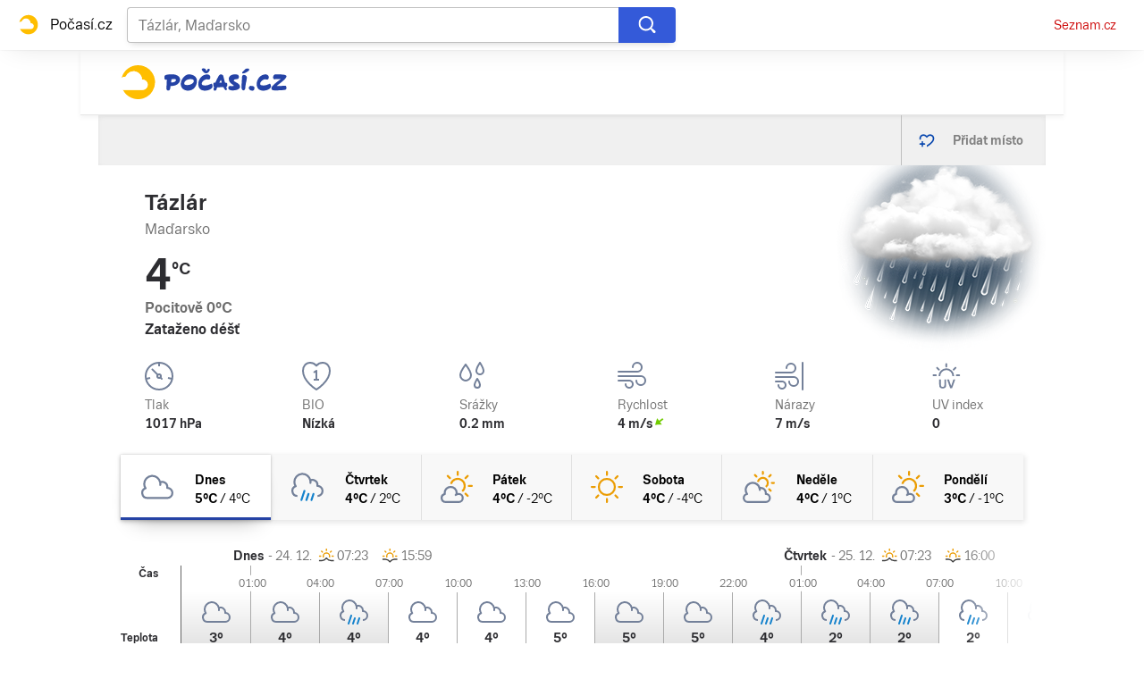

--- FILE ---
content_type: text/html; charset=utf-8
request_url: https://pocasi.seznam.cz/stat/madarsko/tazlar-osm_61539
body_size: 39939
content:
<!doctype html>
<html lang="cs"><head><meta charSet="utf-8"/><meta content="IE=edge" http-equiv="X-UA-Compatible"/><link as="font" crossorigin="anonymous" href="https://d82-a.sdn.cz/d_82/c_static_QI_H/vKoBq/TriviaSeznam.woff2" rel="preload" type="font/woff2"/><link as="font" crossorigin="anonymous" href="https://d82-a.sdn.cz/d_82/c_static_QI_H/vKoBq/TriviaSeznam-Bold.woff2" rel="preload" type="font/woff2"/><title>Počasí Tázlár (Maďarsko) - Předpověď POČASÍ a RADAR na dnes, zítra a 5 dní | Seznam.cz</title><link data-ima-meta rel="canonical" href="https://pocasi.seznam.cz/stat/madarsko/tazlar-osm_61539" /><link data-ima-meta rel="previewimage" href="https://d82-a.sdn.cz/d_82/c_static_QP_I/HGyE/Pocasi.png" /><meta data-ima-meta name="description" content="Nejnavštěvovanější předpověď počasí ☀ v ČR. Předpověď počasí Tázlár - Maďarsko s raderem a předpovědí na dnešek, zítra a dalších 5 dní. ➡️ Jak bude v Česku, na horách i kdekoliv po celém světě?" /><meta data-ima-meta name="keywords" content="" /><meta data-ima-meta name="robots" content="index, follow" /><meta data-ima-meta name="viewport" content="width=device-width, initial-scale=1, minimum-scale=1, viewport-fit=cover" /><meta data-ima-meta name="twitter:title" content="Počasí Tázlár (Maďarsko) - Předpověď POČASÍ a RADAR na dnes, zítra a 5 dní | Seznam.cz" /><meta data-ima-meta name="twitter:description" content="Nejnavštěvovanější předpověď počasí ☀ v ČR. Předpověď počasí Tázlár - Maďarsko s raderem a předpovědí na dnešek, zítra a dalších 5 dní. ➡️ Jak bude v Česku, na horách i kdekoliv po celém světě?" /><meta data-ima-meta name="twitter:card" content="summary_large_image" /><meta data-ima-meta name="twitter:image" content="https://d82-a.sdn.cz/d_82/c_static_QP_I/HGyE/Pocasi.png" /><meta data-ima-meta name="twitter:url" content="https://pocasi.seznam.cz/stat/madarsko/tazlar-osm_61539" /><meta data-ima-meta name="twitter:site" content="@seznam_cz" /><meta data-ima-meta property="og:title" content="Počasí Tázlár (Maďarsko) - Předpověď POČASÍ a RADAR na dnes, zítra a 5 dní | Seznam.cz" /><meta data-ima-meta property="og:description" content="Nejnavštěvovanější předpověď počasí ☀ v ČR. Předpověď počasí Tázlár - Maďarsko s raderem a předpovědí na dnešek, zítra a dalších 5 dní. ➡️ Jak bude v Česku, na horách i kdekoliv po celém světě?" /><meta data-ima-meta property="og:type" content="website" /><meta data-ima-meta property="og:image" content="https://d82-a.sdn.cz/d_82/c_static_QP_I/HGyE/Pocasi.png" /><meta data-ima-meta property="og:url" content="https://pocasi.seznam.cz/stat/madarsko/tazlar-osm_61539" />
<link crossorigin="anonymous" rel="manifest" href="https://d82-a.sdn.cz/d_82/c_static_QN_I/trHY/site.webmanifest">
<link crossorigin="anonymous" rel="icon" href="https://d82-a.sdn.cz/d_82/c_static_QN_I/trHY/favicon.ico" sizes="32x32">
<link crossorigin="anonymous" rel="icon" href="https://d82-a.sdn.cz/d_82/c_static_QN_I/trHY/favicon.svg" type="image/svg+xml">
<link crossorigin="anonymous" rel="apple-touch-icon" href="https://d82-a.sdn.cz/d_82/c_static_QN_I/trHY/apple-touch-icon.png">
<link rel="preload" href="https://d82-a.sdn.cz/d_82/c_static_gT_D/Dh4Ju/pocasi-ribbon-logo.svg" as="image" type="image/svg+xml">
<link rel="preload" href="https://d82-a.sdn.cz/d_82/c_static_gT_D/Dh4Ju/pocasi-ribbon-icon.svg" as="image" type="image/svg+xml">
<link rel="preconnect" href="https://d94-a.sdn.cz" />
<link rel="preconnect" href="https://d795-a.sdn.cz" />
<link rel="preconnect" href="https://d82-a.sdn.cz" />
<link rel="preconnect" href="https://api-web.pocasi.seznam.cz" />
<meta name="seznam-wmt" content=MGbEDdpOAUp21GPkpEuXYronJQJClBkW><meta content="#ffffff" name="theme-color"/><link crossorigin="crossorigin" href="https://share.seznam.cz/report/pocasi/web" rel="preconnect"/><link crossorigin="crossorigin" href="https://api-web.pocasi.seznam.cz/v1" rel="preconnect"/><link as="style" href="//d82-a.sdn.cz/d_82/c_static_og_A/nDJ4VEZEqxQDMEdhFGBfXj/8206/static/css/app.b43ca3f0d027fbf1.css" rel="preload" type="text/css" /><link href="//d82-a.sdn.cz/d_82/c_static_og_A/nDJ4VEZEqxQDMEdhFGBfXj/8206/static/css/app.b43ca3f0d027fbf1.css" rel="stylesheet" onerror="this.onerror=null;this.href='/pro/static/css/app.b43ca3f0d027fbf1.css';" /><script id="ima-revival-settings">(function (root) {
      root.$Debug = false;
      root.$IMA = root.$IMA || {};
      $IMA.SPA = false;
      $IMA.$PublicPath = "//d82-a.sdn.cz/d_82/c_static_og_A/nDJ4VEZEqxQDMEdhFGBfXj/8206/";
      $IMA.$RequestID = "mj2uibv1-e8.i7yt4b8sj-e49b2a13-e46d-4e1b-a0c2-b3bd24f24005";
      $IMA.$Language = "cs";
      $IMA.$Env = "prod";
      $IMA.$Debug = false;
      $IMA.$Version = "4.28.1";
      $IMA.$App = {"scrambleCss":{"hashTable":[["el","atm","focus","ogm","mol","svg","animate","tpl","mainFooter","ribbon","ribbon__center","page","blind"],["position-relative","overflow","loaded","responsive","placeholder","fill","loader","loader-animation","loader-animation-black","loader-animation-white","layout-responsive","layout-fill","image","loader-center","crossdomain-service","crossdomain-service__icon","accessibility-header","avatar__icon","icon-mask__border","avatar","icon_author-placeholder","icon_author-placeholder--light","facebook-share","facebook-share__icon","icon","label","link-icon","lock--unlocked","lock--locked","lock--unavailable","login-restricted","login-restricted__dialog","login-restricted__dialog__button","login-restricted__dialog__icon","login-restricted__dialog__text","video-media-item","video-media-item__player-container","pixel","toggle","visible","toggle--disabled","toggle__switch","toggle__input","tts-info","tts-info__icon","tts-info__login-link","tts-play-btn","tts-play-btn__play-btn","tts-play-btn__pause-btn","tts-play-btn__advert","tts-play-btn__duration","video-expired-poster","video-expired-poster__expire-message-container","video-expired-poster__expire-message-icon","video-expired-poster__expire-message-text","video-loading-poster","video-loading-poster--regression","twitter-share","twitter-share__icon","copyright","iframe-player","iframe-player__iframe","image-placeholder--rounded-corners","image-placeholder--circular","text-placeholder","text-placeholder--big","text-placeholder--medium","text-placeholder--small","text-placeholder--w-100-p","text-placeholder--w-80-p","text-placeholder--w-60-p","text-placeholder--w-40-p","text-placeholder--w-15-p","headline-h1","headline-h2","headline-h3","headline-h4","headline-h5","headline-h6","expand-button","expand-button-link","link","link-white","link-blue","link-gray","media-item-image","media-item-image-caption-box","media-item-image-caption-text","media-item-image-caption","media-item-image-overlay-button","media-item-image-overlay-text","media-item-image-overlay-button-highlight","media-item-image-overlay-text-highlight","media-item-image-events","article-promo-header","board","feed-item-video","feed-item-image","media-item-image-overlay-text-commercial","paragraph","image-placeholder--color-dark","image-placeholder--color-medium","image-placeholder--color-light","text-placeholder--color-dark","text-placeholder--color-medium","text-placeholder--color-light","button","button--active","favourite-place","favourite-place--active","favourite-place__item","favourite-place__item-icon","favourite-place__removeBtn","favourite-place-placeholder","favourite-place__removeBtn-icon","favourite-place-add","favourite-place-add--hidden-text-mobile","favourite-place-add-icon","remove-icon","text-placeholder--dark-gray","text-placeholder--medium-gray","text-placeholder--gray","text-placeholder--light-gray","text-placeholder--mini","text-placeholder--micro","logo-pocasi","logo-pocasi__path1","logo-pocasi__path2","logo-pocasi__path3","image-placeholder--aspect-ratio-1-1","image-placeholder--aspect-ratio-3-4","image-placeholder--aspect-ratio-16-9","image-placeholder--dark-gray","image-placeholder--medium-gray","image-placeholder--gray","image-placeholder--light-gray","ski-areals-icon","ski-areals-icon--info","ski-areals-icon--check-mark","ski-areals-icon--cross-mark","ski-areals-icon--gray","ski-areals-icon--yellow","forecast-icon","forecast-icon__blue","forecast-icon__gray","forecast-icon__green","forecast-icon__orange","forecast-icon__red","forecast-icon__precip-snow--gray","forecast-icon__precip-snow--light-blue","advert-content","advert-container","advert","gambling-warning","gambling-warning__icon","gambling-warning__text","native-advert-wrapper","scroll-box","scroll-box__list","scroll-box__children-wrapper","scroll-box__button","scroll-box__button--hide-on-mobile","scroll-box__button--hidden","scroll-box__button--next","scroll-box__button--prev","scroll-box__button-arrow","scroll-box__button-gradient","scroll-box__button-gradient--next","scroll-box__button-gradient--prev","seznam-recommends-item","seznam-recommends-item__link","seznam-recommends-item__text-box","seznam-recommends-item__title","seznam-recommends-item__image","seznam-recommends-item__image-sizer","seznam-recommends-item__service-name","seznam-recommends-item__additional-type","seznam-recommends-item__label--is-advert","seznam-recommends-item__label--is-service","seznam-recommends-item__label-link","dropdown-list","dropdown-list_option-item","dropdown-list_option-item__link","dropdown-list_options-wrapper","error-component","assign-email","assign-email__button","assign-email__diff-acc-prompt","edit-link","restriction-wrapper","restriction-wrapper__embed-cover","error-content","error-content__content","error-content__icon","error-content__title","error-content__button","menu","menu__list","menu_item-link","menu_item--active","menu_item","external-menu_seo-footer","external-menu_seo-footer__","external-menu_seo-footer__link","footer-items_list-item","footer-items_list-item__link","footer-items__list","external-cns-articles-item","external-cns-articles-item__image","image-placeholder","external-cns-articles-item__date","external-cns-articles-item__text-box","external-cns-articles-item__title","external-cns-articles-item__service-name","footer__copyright","footer__logo","footer__links","favourite-places","favourite-places-content","branding-is-branding-shown","branding-page-content","favourite-places-content-placesbox","favourite-places-content-empty","map-card","map-card--full-width","map-card__main","map-card__main-municipality","map-card__main-country","map-card__main-temperature","map-card__main-temperature-value","map-card__main-temperature-degrees","map-card__main-feel-temperature","map-card__main-cloudiness","map-card__main-image","map-card__detail","map-card__detail-entry","map-card__detail-entry-icon","map-card__detail-entry-text","map-card__detail-entry-value","map-card--old-data","forecast-graph__line","ribbon-search","ribbon-search__search-bar","ribbon-search__search-button","ribbon-search__search-cross-button","ribbon-search__search-cross-button__icon","ribbon-search__search-icon","ribbon-search__search-input","ribbon-search__search-input-container","ribbon-search__search-spinner","ribbon-search__search-results","ribbon-search__search-results--loading","ribbon-search__search-results--hidden","ribbon-search__search-results-component--loading","ribbon__second-row","ribbon-search--search-results-hidden","search-suggestions","search-suggestions__country","search-suggestions__icon","search-suggestions__item","search-suggestions__item--focused","search-suggestions__line","search-suggestions__name","search-suggestions__pin-icon","search-suggestions__text","logo-svg","shared-timeline__title","shared-timeline__articles-wrapper","shared-timeline-item__link","shared-timeline-item__media","shared-timeline-item__title","shared-timeline-item__bottom-gradient","advert-layout","advert-sticky","advert-skyscraper","advert-sponsor","advert-really-sticky","advert-not-available","advert-align-to-top","advert-align-to-bottom","advert-fix-to-window","","royalty-sidebar","advert-adaptable","advert-repeating","branding-static-advert","branding-static-advert-sklik","advert-leaderboard","advert-branding","branding-sizer--auto","seznam-recommends__content","native-advert","seznam-recommends__item","external-menu_seo-footer__seznam-logo","external-menu_seo-footer__group","external-menu_seo-footer__item","external-menu_seo-footer__list","external-menu_seo-footer__logo","external-menu_seo-footer__separator","external-menu_seo-footer__title","external-menu_seo-footer__group--additional","debug","age-restriction-dialog","age-restriction-dialog__wrapper","age-restriction-dialog__arrow","age-restriction-dialog__body","age-restriction-dialog__body--storybook","age-restriction-dialog__content","age-restriction-dialog__logo","age-restriction-dialog__title","age-restriction-dialog_login-link","age-restriction-dialog_login-link__info","age-restriction-dialog_login-link__info-link","branding-layout","branding-loader","branding-sizer","branding-advert-code-iframe","branding-advert-creative","branding-advert-creative-background","branding-advert-iframe","branding-advert-iframe-2000","branding-narrow","branding__paw-container","branding","king-mainHeader","king-top-content","king-middle-content","king-bottom-content","king-mainFooter","king-container","king-sidebar","royalty-wideHeader","old-branding-advert","royalty-header","royalty-main","detailed-forecast","detailed-forecast--tablet","detailed-forecast__placeholder","detailed-forecast--old-data","detailed-forecast__week-day-content-wrapper","detailed-forecast__table","detailed-forecast--error","detailed-forecast__week","detailed-forecast__week-day","detailed-forecast__week-day--active","detailed-forecast__week-day-icon","detailed-forecast__week-day-name","detailed-forecast__table-arrow","detailed-forecast__table-arrow-left","detailed-forecast__table-gray-text","detailed-forecast__table-head","detailed-forecast__table-head-cell","detailed-forecast__table-head-date","detailed-forecast__table-head-temperature","detailed-forecast__table-body","detailed-forecast__table-day-icon","detailed-forecast__table-sunrise-time","detailed-forecast__table-day-name","detailed-forecast__table-button","detailed-forecast__table-button--hide","detailed-forecast__table-button-left","detailed-forecast__table-button-right","detailed-forecast__table-entries-wrapper","detailed-forecast__table-entry","detailed-forecast__table-entry--night","detailed-forecast__table-entry-cell","detailed-forecast__table-entry-cell-border","detailed-forecast__table-entry-time","detailed-forecast__table-entry-cloudiness","detailed-forecast__table-entry-icon","detailed-forecast__table-entry-temperature","detailed-forecast__table-entry-precip","detailed-forecast__table-entry-precip--hide","detailed-forecast__table-entry-small-icon","detailed-forecast__table-entry-wind","detailed-forecast__table-entry-date","detailed-forecast__table-entry-time-value","detailed-forecast__table-entry-time-value--hide","detailed-forecast__table-entry-time-value--aria","detailed-forecast__table-entry-graph-top","detailed-forecast__table-entry-graph-bottom","detailed-forecast__table-entry-graph","detailed-forecast__table-right-gradient","detailed-forecast__table-left-gradient","detailed-forecast__table-graph","detailed-forecast--tablet__week-row","detailed-forecast--tablet__week-row-width","detailed-forecast--tablet__week-row-wrapper","detailed-forecast--tablet__week-row-margin","detailed-forecast--tablet__week-row-cloudiness-icon","detailed-forecast--tablet__week-row-small-icon","detailed-forecast--tablet__week-day","detailed-forecast--tablet__week-day--active","detailed-forecast--tablet__week-day-width","detailed-forecast--tablet__week-day-wrapper","detailed-forecast--tablet__week-day-group","detailed-forecast--tablet__week-day-info","detailed-forecast--tablet__week-day-name","detailed-forecast--tablet__week-day-sunrise","detailed-forecast--tablet__week-day-sunrise-icon","detailed-forecast--tablet__week-day-rollup-wrapper","detailed-forecast--tablet__week-day-rollup","detailed-forecast--tablet__week-entry-wrapper","detailed-forecast--tablet__week-entry-time","detailed-forecast--tablet__week-entry-cloudiness-wrapper","detailed-forecast--tablet__week-entry-temp","detailed-forecast--tablet__week-entry-precip","detailed-forecast--tablet__week-entry-precip--hide","detailed-forecast--tablet__week-entry-wind","detailed-forecast--tablet__week-entry","detailed-forecast--tablet__gray-text","external-cns-articles__main-title","external-cns-articles__documents","external-cns-articles__document","external-cns-articles__document--hidden","external-cns-articles__document-nexttitle","external-cns-articles__expand-button","headline--left","headline--center","headline--right","leaderboard-external-cns-articles","shared-timeline__article","shared-timeline__item-placeholder","ribbon","ribbon--with-second-row","search-container","seznam-recommends-wrapper","seznam-recommends-wrapper__title","ski-areals","ski-areals__areal-on-position","ski-areals__areal-on-position__top-block","ski-areals__areal-on-position__areal-name","ski-areals__areal-on-position__info","ski-areals__areal-on-position__info-top","ski-areals__areal-on-position__info-bottom","ski-areals__areal-on-position__contact","ski-areals__areal-on-position__info-bottom-row","ski-areals__areal-on-position__info-bottom-row-label","ski-areals__areal-on-position__info-bottom-row-value","ski-areals__areal-on-position__cableway","ski-areals__areal-on-position__info-bottom-row-value-multiple","ski-areals__areal-on-position__info-bottom-row-rating-icon","ski-areals__areal-on-position__info-bottom-right-row-value","ski-areals__areal-on-position__skiing-info","ski-areals__areal-on-position__skiing-info-row","ski-areals__areal-on-position__skiing-info-row-label","ski-areals__areal-on-position__skiing-icon","ski-areals__areal-on-position__skiing-value-icon","ski-areals__areal-on-position__bottom-block","ski-areals__areal-on-position__bottom-block-box","ski-areals__areal-on-position__bottom-block-box__headline","ski-areals__areal-on-position__bottom-block-box__label","ski-areals__areal-on-position__bottom-block-box__value","ski-areals__areal-on-position__bottom-block-box__days-tab","ski-areals__areal-on-position__bottom-block-box__days-tab-day","ski-areals__areal-on-position__bottom-block-box__days-tab-day--active","ski-areals__areal-on-position__bottom-block-icon","ski-areals__near-areals","ski-areals__near-areals__headline","ski-areals__near-areals__areal-name","headline","skyscraper-external-cns-articles","weather-in-cr","weather-in-cr__main","weather-in-cr__main--placeholder","weather-in-cr__headline","weather-in-cr__place","weather-in-cr__place__name","weather-in-cr__place__weather-info","weather-in-cr__place__weather-info__temp","weather-in-cr__place__weather-info__icon","weather-in-cr__top-places","weather-in-cr__top-places__place-wrapper","weather-in-cr__top-places__place","weather-in-cr__top-places__place__name","weather-in-cr__top-places__place--placeholder","weather-in-cr__alphabet-picker","weather-in-cr__alphabet-picker__headline","weather-in-cr__alphabet-picker__alphabet","scroll-box__list__children-wrapper","weather-in-cr__alphabet-picker__button","weather-in-cr__alphabet-picker__button--disabled","weather-in-cr__alphabet-picker__button-right","weather-in-cr__alphabet-picker__arrow-left","weather-in-cr__alphabet-picker__arrow-right","weather-in-cr__alphabet-picker__letter","weather-in-cr__alphabet-picker__letter--disabled","weather-in-cr__alphabet-picker__letter--active","weather-in-cr__places-by-alphabet","weather-in-cr__places-by-alphabet__wrapper","weather-in-cr__places-by-alphabet__place-wrapper","weather-in-cr__places-by-alphabet__place","weather-in-cr__places-by-alphabet__place__name","weather-map__wrapper","weather-map__wrapper--loading","weather-map__iframe","weather-map__iframe-wrapper","weather-map","weather-map--hide-map","external-menu_header","external-menu_header__dropdown-list","external-menu_header__first-row-menu","external-menu_header__topbar","external-menu_header__toptopbar-outer","external-menu_header__topbar-outer","external-menu_header__logo","home","royalty-bottom","article-timeline","royalty","royalty--detailed-forecast-tablet","king-content","king-sidebar-container","king-middle-container","royalty-layout","royalty-vendor-bottom","royalty-footer","article-perex","article-content","paragraphs","advert-mobile-square","king","big-card","feed","social-buttons","article-timeline-title","jumbotron","headline-left","sklik","royalty-branding","header-topbar","hpsocialbar","notfound","author-header"]]},"externalApiUrl":"https://api-web.pocasi.seznam.cz/v1","features":{"allowedABTests":true,"noIndex":false,"isWebPSupported":true,"isAvifSupported":false},"externalWeatherApiUrl":"https://wapi.pocasi.seznam.cz/v2","windyWidgetMode":"realtime","sznApiConfigs":{"currentEnv":[{"name":"zpravy","externalUrl":"https://api-web.seznamzpravy.cz/v1","apiExternalUrl":"https://api-external.seznamzpravy.cz/v1"},{"name":"novinky","externalUrl":"https://api-web.novinky.cz/v1","apiExternalUrl":"https://api-external.novinky.cz/v1"},{"name":"pocasi","externalUrl":"https://api-web.pocasi.seznam.cz/v1"},{"name":"weatherApi","externalUrl":"https://wapi.pocasi.seznam.cz/v2"},{"name":"xfeed","externalUrl":"https://api-web.clanky.seznam.cz/v1","apiExternalUrl":"https://api-external.clanky.seznam.cz/v1"},{"name":"super","externalUrl":"https://api-web.super.cz/v1","apiExternalUrl":"https://api-external.super.cz/v1"},{"name":"prozeny","externalUrl":"https://api-web.prozeny.cz/v1","apiExternalUrl":"https://api-external.prozeny.cz/v1"},{"name":"garaz","externalUrl":"https://api-web.garaz.cz/v1","apiExternalUrl":"https://api-external.garaz.cz/v1"},{"name":"sport","externalUrl":"https://api-web.sport.cz/v1","apiExternalUrl":"https://api-external.sport.cz/v1"},{"name":"blogy","externalUrl":"https://api-web.medium.seznam.cz/v1","apiExternalUrl":"https://api-external.medium.seznam.cz/v1"},{"name":"campus","externalUrl":"https://api-web.campus.seznamzpravy.cz/v1"},{"name":"seoApi","externalUrl":"https://share.seznam.cz/seoapi/public"},{"name":"xpc","externalUrl":"https://share.seznam.cz/xpc/v1/api/public"}],"prod":[{"name":"zpravy","externalUrl":"https://api-web.seznamzpravy.cz/v1","apiExternalUrl":"https://api-external.seznamzpravy.cz/v1"},{"name":"novinky","externalUrl":"https://api-web.novinky.cz/v1","apiExternalUrl":"https://api-external.novinky.cz/v1"},{"name":"pocasi","externalUrl":"https://api-web.pocasi.seznam.cz/v1"},{"name":"weatherApi","externalUrl":"https://wapi.pocasi.seznam.cz/v2"},{"name":"xfeed","externalUrl":"https://api-web.clanky.seznam.cz/v1","apiExternalUrl":"https://api-external.clanky.seznam.cz/v1"},{"name":"super","externalUrl":"https://api-web.super.cz/v1","apiExternalUrl":"https://api-external.super.cz/v1"},{"name":"prozeny","externalUrl":"https://api-web.prozeny.cz/v1","apiExternalUrl":"https://api-external.prozeny.cz/v1"},{"name":"garaz","externalUrl":"https://api-web.garaz.cz/v1","apiExternalUrl":"https://api-external.garaz.cz/v1"},{"name":"sport","externalUrl":"https://api-web.sport.cz/v1","apiExternalUrl":"https://api-external.sport.cz/v1"},{"name":"blogy","externalUrl":"https://api-web.medium.seznam.cz/v1","apiExternalUrl":"https://api-external.medium.seznam.cz/v1"},{"name":"campus","externalUrl":"https://api-web.campus.seznamzpravy.cz/v1"},{"name":"seoApi","externalUrl":"https://share.seznam.cz/seoapi/public"},{"name":"xpc","externalUrl":"https://share.seznam.cz/xpc/v1/api/public"}]},"userFlags":{"sbr":false}};
      $IMA.$Protocol = "https:";
      $IMA.$Host = "pocasi.seznam.cz";
      $IMA.$Path = "/stat/madarsko/tazlar-osm_61539";
      $IMA.$Root = "";
      $IMA.$LanguagePartPath = "";
    })(typeof window !== 'undefined' && window !== null ? window : global);
    </script>
    <script>
      window.$IMA = window.$IMA || {};
      window.$IMA.Runner = {
        onError: function (error) {
          if (window.$Debug) {
            if (window.__IMA_HMR && window.__IMA_HMR.emitter) {
              window.__IMA_HMR.emitter.emit('error', { error: error });
            } else {
              console.error(error);
            }
          }

          fetch('https://share.seznam.cz/report/pocasi/web', {
            method: 'POST',
            headers: {
              'Content-Type': 'application/json'
            },
            body: JSON.stringify({
              $type: 'error:runner',
              referrer: document.referrer,
              url: location.href,
              params: {},
              name: error.name,
              message: error.message,
              stack: error.stack
            })
          });
        },
        onUnsupported: function () {
          fetch('https://share.seznam.cz/report/pocasi/web', {
            method: 'POST',
            headers: {
              'Content-Type': 'application/json'
            },
            body: JSON.stringify({
              $type: 'client:legacy',
              unsupported: true
            })
          });
        },
      };

      if (!window.fetch) {
        window.$IMA.Runner.scripts = ['https://d50-a.sdn.cz/d_50/c_static_gZ_D/fRbG8/js/fetch-polyfill.js'];
      }
    </script>
    <script id="ima-runner">var e;(e="undefined"!=typeof window&&null!==window?window:global).$IMA=e.$IMA||{},e.$IMA.Runner=function(e){for(var n=Object(e),r=1;r<arguments.length;r++){var o=arguments[r];if(null!=o)for(var t in o)Object.prototype.hasOwnProperty.call(o,t)&&(n[t]=o[t])}return n}({isEsVersion:!1,scriptResources:JSON.parse("{\"scripts\":[[\"//d82-a.sdn.cz/d_82/c_static_og_A/nDJ4VEZEqxQDMEdhFGBfXj/8206/static/js/app.bundle.7b2afd4cee6e0ea3.js\",{\"async\":\"\",\"crossorigin\":\"anonymous\",\"fallback\":\"/pro/static/js/app.bundle.7b2afd4cee6e0ea3.js\"}],[\"//d82-a.sdn.cz/d_82/c_static_og_A/nDJ4VEZEqxQDMEdhFGBfXj/8206/static/js/locale/cs.cd60ca90be739480.js\",{\"async\":\"\",\"crossorigin\":\"anonymous\",\"fallback\":\"/pro/static/js/locale/cs.cd60ca90be739480.js\"}]],\"esScripts\":[[\"//d82-a.sdn.cz/d_82/c_static_og_A/nDJ4VEZEqxQDMEdhFGBfXj/8206/static/js.es/app.bundle.5b6cf1961fc46ee6.js\",{\"async\":\"\",\"crossorigin\":\"anonymous\",\"fallback\":\"/pro/static/js.es/app.bundle.5b6cf1961fc46ee6.js\"}],[\"//d82-a.sdn.cz/d_82/c_static_og_A/nDJ4VEZEqxQDMEdhFGBfXj/8206/static/js.es/locale/cs.4907552a10178645.js\",{\"async\":\"\",\"crossorigin\":\"anonymous\",\"fallback\":\"/pro/static/js.es/locale/cs.4907552a10178645.js\"}]]}"),scripts:[],loadedScripts:[],testScripts:{scripts:['return typeof AbortController !== "undefined"',"return (() => { const o = { t: 1 }; return { ...o }; })() && (async () => ({}))() && !!Object.values"],esScripts:["return [1,1].findLast(e => e === 1)",'return Object.hasOwn({a:1}, "a")']},initScripts:function(){var n=e.$IMA.Runner,r=e.document.head;function o(e){try{return!!Function(e)()}catch(e){return!1}}if(n.scriptResources.esScripts&&n.testScripts.esScripts.every(o))n.isEsVersion=!0,Array.prototype.push.apply(n.scripts,n.scriptResources.esScripts);else{if(!(n.scriptResources.scripts&&n.testScripts.scripts.every(o)))return n.onUnsupported();Array.prototype.push.apply(n.scripts,n.scriptResources.scripts)}Array.isArray(n.scripts)&&n.scripts.forEach(function o(t){var i=e.document.createElement("script");if("string"==typeof t)i.src=t;else{var u=t[0],d=t[1];i.src=u,Object.keys(d).forEach(function(e){"fallback"===e&&d.fallback?i.onerror=function(){var e={};Object.keys(d).forEach(function(n){"fallback"!==n&&(e[n]=d[n])}),o([d.fallback,e])}:i.setAttribute(e,d[e])})}i.onload=function(){n.onLoad(t)},r.appendChild(i)})},run:function(){var n=e.$IMA.Runner;try{n.isEsVersion?Function("/******/ (() => { // webpackBootstrap\n/******/ 	\"use strict\";\n/******/ 	var __webpack_modules__ = ({});\n/************************************************************************/\n/******/ 	// The module cache\n/******/ 	var __webpack_module_cache__ = {};\n/******/ 	\n/******/ 	// The require function\n/******/ 	function __webpack_require__(moduleId) {\n/******/ 		// Check if module is in cache\n/******/ 		var cachedModule = __webpack_module_cache__[moduleId];\n/******/ 		if (cachedModule !== undefined) {\n/******/ 			return cachedModule.exports;\n/******/ 		}\n/******/ 		// Create a new module (and put it into the cache)\n/******/ 		var module = __webpack_module_cache__[moduleId] = {\n/******/ 			id: moduleId,\n/******/ 			loaded: false,\n/******/ 			exports: {}\n/******/ 		};\n/******/ 	\n/******/ 		// Execute the module function\n/******/ 		__webpack_modules__[moduleId].call(module.exports, module, module.exports, __webpack_require__);\n/******/ 	\n/******/ 		// Flag the module as loaded\n/******/ 		module.loaded = true;\n/******/ 	\n/******/ 		// Return the exports of the module\n/******/ 		return module.exports;\n/******/ 	}\n/******/ 	\n/******/ 	// expose the modules object (__webpack_modules__)\n/******/ 	__webpack_require__.m = __webpack_modules__;\n/******/ 	\n/************************************************************************/\n/******/ 	/* webpack/runtime/chunk loaded */\n/******/ 	(() => {\n/******/ 		var deferred = [];\n/******/ 		__webpack_require__.O = (result, chunkIds, fn, priority) => {\n/******/ 			if(chunkIds) {\n/******/ 				priority = priority || 0;\n/******/ 				for(var i = deferred.length; i > 0 && deferred[i - 1][2] > priority; i--) deferred[i] = deferred[i - 1];\n/******/ 				deferred[i] = [chunkIds, fn, priority];\n/******/ 				return;\n/******/ 			}\n/******/ 			var notFulfilled = Infinity;\n/******/ 			for (var i = 0; i < deferred.length; i++) {\n/******/ 				var [chunkIds, fn, priority] = deferred[i];\n/******/ 				var fulfilled = true;\n/******/ 				for (var j = 0; j < chunkIds.length; j++) {\n/******/ 					if ((priority & 1 === 0 || notFulfilled >= priority) && Object.keys(__webpack_require__.O).every((key) => (__webpack_require__.O[key](chunkIds[j])))) {\n/******/ 						chunkIds.splice(j--, 1);\n/******/ 					} else {\n/******/ 						fulfilled = false;\n/******/ 						if(priority < notFulfilled) notFulfilled = priority;\n/******/ 					}\n/******/ 				}\n/******/ 				if(fulfilled) {\n/******/ 					deferred.splice(i--, 1)\n/******/ 					var r = fn();\n/******/ 					if (r !== undefined) result = r;\n/******/ 				}\n/******/ 			}\n/******/ 			return result;\n/******/ 		};\n/******/ 	})();\n/******/ 	\n/******/ 	/* webpack/runtime/compat get default export */\n/******/ 	(() => {\n/******/ 		// getDefaultExport function for compatibility with non-harmony modules\n/******/ 		__webpack_require__.n = (module) => {\n/******/ 			var getter = module && module.__esModule ?\n/******/ 				() => (module['default']) :\n/******/ 				() => (module);\n/******/ 			__webpack_require__.d(getter, { a: getter });\n/******/ 			return getter;\n/******/ 		};\n/******/ 	})();\n/******/ 	\n/******/ 	/* webpack/runtime/define property getters */\n/******/ 	(() => {\n/******/ 		// define getter functions for harmony exports\n/******/ 		__webpack_require__.d = (exports, definition) => {\n/******/ 			for(var key in definition) {\n/******/ 				if(__webpack_require__.o(definition, key) && !__webpack_require__.o(exports, key)) {\n/******/ 					Object.defineProperty(exports, key, { enumerable: true, get: definition[key] });\n/******/ 				}\n/******/ 			}\n/******/ 		};\n/******/ 	})();\n/******/ 	\n/******/ 	/* webpack/runtime/global */\n/******/ 	(() => {\n/******/ 		__webpack_require__.g = (function() {\n/******/ 			if (typeof globalThis === 'object') return globalThis;\n/******/ 			try {\n/******/ 				return this || new Function('return this')();\n/******/ 			} catch (e) {\n/******/ 				if (typeof window === 'object') return window;\n/******/ 			}\n/******/ 		})();\n/******/ 	})();\n/******/ 	\n/******/ 	/* webpack/runtime/hasOwnProperty shorthand */\n/******/ 	(() => {\n/******/ 		__webpack_require__.o = (obj, prop) => (Object.prototype.hasOwnProperty.call(obj, prop))\n/******/ 	})();\n/******/ 	\n/******/ 	/* webpack/runtime/make namespace object */\n/******/ 	(() => {\n/******/ 		// define __esModule on exports\n/******/ 		__webpack_require__.r = (exports) => {\n/******/ 			if(typeof Symbol !== 'undefined' && Symbol.toStringTag) {\n/******/ 				Object.defineProperty(exports, Symbol.toStringTag, { value: 'Module' });\n/******/ 			}\n/******/ 			Object.defineProperty(exports, '__esModule', { value: true });\n/******/ 		};\n/******/ 	})();\n/******/ 	\n/******/ 	/* webpack/runtime/node module decorator */\n/******/ 	(() => {\n/******/ 		__webpack_require__.nmd = (module) => {\n/******/ 			module.paths = [];\n/******/ 			if (!module.children) module.children = [];\n/******/ 			return module;\n/******/ 		};\n/******/ 	})();\n/******/ 	\n/******/ 	/* webpack/runtime/publicPath */\n/******/ 	(() => {\n/******/ 		__webpack_require__.p = \"/pro/\";\n/******/ 	})();\n/******/ 	\n/******/ 	/* webpack/runtime/jsonp chunk loading */\n/******/ 	(() => {\n/******/ 		// no baseURI\n/******/ 		\n/******/ 		// object to store loaded and loading chunks\n/******/ 		// undefined = chunk not loaded, null = chunk preloaded/prefetched\n/******/ 		// [resolve, reject, Promise] = chunk loading, 0 = chunk loaded\n/******/ 		var installedChunks = {\n/******/ 			\"runtime\": 0\n/******/ 		};\n/******/ 		\n/******/ 		// no chunk on demand loading\n/******/ 		\n/******/ 		// no prefetching\n/******/ 		\n/******/ 		// no preloaded\n/******/ 		\n/******/ 		// no HMR\n/******/ 		\n/******/ 		// no HMR manifest\n/******/ 		\n/******/ 		__webpack_require__.O.j = (chunkId) => (installedChunks[chunkId] === 0);\n/******/ 		\n/******/ 		// install a JSONP callback for chunk loading\n/******/ 		var webpackJsonpCallback = (parentChunkLoadingFunction, data) => {\n/******/ 			var [chunkIds, moreModules, runtime] = data;\n/******/ 			// add \"moreModules\" to the modules object,\n/******/ 			// then flag all \"chunkIds\" as loaded and fire callback\n/******/ 			var moduleId, chunkId, i = 0;\n/******/ 			if(chunkIds.some((id) => (installedChunks[id] !== 0))) {\n/******/ 				for(moduleId in moreModules) {\n/******/ 					if(__webpack_require__.o(moreModules, moduleId)) {\n/******/ 						__webpack_require__.m[moduleId] = moreModules[moduleId];\n/******/ 					}\n/******/ 				}\n/******/ 				if(runtime) var result = runtime(__webpack_require__);\n/******/ 			}\n/******/ 			if(parentChunkLoadingFunction) parentChunkLoadingFunction(data);\n/******/ 			for(;i < chunkIds.length; i++) {\n/******/ 				chunkId = chunkIds[i];\n/******/ 				if(__webpack_require__.o(installedChunks, chunkId) && installedChunks[chunkId]) {\n/******/ 					installedChunks[chunkId][0]();\n/******/ 				}\n/******/ 				installedChunks[chunkId] = 0;\n/******/ 			}\n/******/ 			return __webpack_require__.O(result);\n/******/ 		}\n/******/ 		\n/******/ 		var chunkLoadingGlobal = globalThis[\"webpackChunkclanky_web\"] = globalThis[\"webpackChunkclanky_web\"] || [];\n/******/ 		chunkLoadingGlobal.forEach(webpackJsonpCallback.bind(null, 0));\n/******/ 		chunkLoadingGlobal.push = webpackJsonpCallback.bind(null, chunkLoadingGlobal.push.bind(chunkLoadingGlobal));\n/******/ 	})();\n/******/ 	\n/************************************************************************/\n/******/ 	\n/******/ 	\n/******/ })()\n;")():Function("/******/ (() => { // webpackBootstrap\n/******/ 	\"use strict\";\n/******/ 	var __webpack_modules__ = ({});\n/************************************************************************/\n/******/ 	// The module cache\n/******/ 	var __webpack_module_cache__ = {};\n/******/ 	\n/******/ 	// The require function\n/******/ 	function __webpack_require__(moduleId) {\n/******/ 		// Check if module is in cache\n/******/ 		var cachedModule = __webpack_module_cache__[moduleId];\n/******/ 		if (cachedModule !== undefined) {\n/******/ 			return cachedModule.exports;\n/******/ 		}\n/******/ 		// Create a new module (and put it into the cache)\n/******/ 		var module = __webpack_module_cache__[moduleId] = {\n/******/ 			id: moduleId,\n/******/ 			loaded: false,\n/******/ 			exports: {}\n/******/ 		};\n/******/ 	\n/******/ 		// Execute the module function\n/******/ 		__webpack_modules__[moduleId].call(module.exports, module, module.exports, __webpack_require__);\n/******/ 	\n/******/ 		// Flag the module as loaded\n/******/ 		module.loaded = true;\n/******/ 	\n/******/ 		// Return the exports of the module\n/******/ 		return module.exports;\n/******/ 	}\n/******/ 	\n/******/ 	// expose the modules object (__webpack_modules__)\n/******/ 	__webpack_require__.m = __webpack_modules__;\n/******/ 	\n/************************************************************************/\n/******/ 	/* webpack/runtime/chunk loaded */\n/******/ 	(() => {\n/******/ 		var deferred = [];\n/******/ 		__webpack_require__.O = (result, chunkIds, fn, priority) => {\n/******/ 			if(chunkIds) {\n/******/ 				priority = priority || 0;\n/******/ 				for(var i = deferred.length; i > 0 && deferred[i - 1][2] > priority; i--) deferred[i] = deferred[i - 1];\n/******/ 				deferred[i] = [chunkIds, fn, priority];\n/******/ 				return;\n/******/ 			}\n/******/ 			var notFulfilled = Infinity;\n/******/ 			for (var i = 0; i < deferred.length; i++) {\n/******/ 				var [chunkIds, fn, priority] = deferred[i];\n/******/ 				var fulfilled = true;\n/******/ 				for (var j = 0; j < chunkIds.length; j++) {\n/******/ 					if ((priority & 1 === 0 || notFulfilled >= priority) && Object.keys(__webpack_require__.O).every((key) => (__webpack_require__.O[key](chunkIds[j])))) {\n/******/ 						chunkIds.splice(j--, 1);\n/******/ 					} else {\n/******/ 						fulfilled = false;\n/******/ 						if(priority < notFulfilled) notFulfilled = priority;\n/******/ 					}\n/******/ 				}\n/******/ 				if(fulfilled) {\n/******/ 					deferred.splice(i--, 1)\n/******/ 					var r = fn();\n/******/ 					if (r !== undefined) result = r;\n/******/ 				}\n/******/ 			}\n/******/ 			return result;\n/******/ 		};\n/******/ 	})();\n/******/ 	\n/******/ 	/* webpack/runtime/compat get default export */\n/******/ 	(() => {\n/******/ 		// getDefaultExport function for compatibility with non-harmony modules\n/******/ 		__webpack_require__.n = (module) => {\n/******/ 			var getter = module && module.__esModule ?\n/******/ 				() => (module['default']) :\n/******/ 				() => (module);\n/******/ 			__webpack_require__.d(getter, { a: getter });\n/******/ 			return getter;\n/******/ 		};\n/******/ 	})();\n/******/ 	\n/******/ 	/* webpack/runtime/define property getters */\n/******/ 	(() => {\n/******/ 		// define getter functions for harmony exports\n/******/ 		__webpack_require__.d = (exports, definition) => {\n/******/ 			for(var key in definition) {\n/******/ 				if(__webpack_require__.o(definition, key) && !__webpack_require__.o(exports, key)) {\n/******/ 					Object.defineProperty(exports, key, { enumerable: true, get: definition[key] });\n/******/ 				}\n/******/ 			}\n/******/ 		};\n/******/ 	})();\n/******/ 	\n/******/ 	/* webpack/runtime/global */\n/******/ 	(() => {\n/******/ 		__webpack_require__.g = (function() {\n/******/ 			if (typeof globalThis === 'object') return globalThis;\n/******/ 			try {\n/******/ 				return this || new Function('return this')();\n/******/ 			} catch (e) {\n/******/ 				if (typeof window === 'object') return window;\n/******/ 			}\n/******/ 		})();\n/******/ 	})();\n/******/ 	\n/******/ 	/* webpack/runtime/hasOwnProperty shorthand */\n/******/ 	(() => {\n/******/ 		__webpack_require__.o = (obj, prop) => (Object.prototype.hasOwnProperty.call(obj, prop))\n/******/ 	})();\n/******/ 	\n/******/ 	/* webpack/runtime/make namespace object */\n/******/ 	(() => {\n/******/ 		// define __esModule on exports\n/******/ 		__webpack_require__.r = (exports) => {\n/******/ 			if(typeof Symbol !== 'undefined' && Symbol.toStringTag) {\n/******/ 				Object.defineProperty(exports, Symbol.toStringTag, { value: 'Module' });\n/******/ 			}\n/******/ 			Object.defineProperty(exports, '__esModule', { value: true });\n/******/ 		};\n/******/ 	})();\n/******/ 	\n/******/ 	/* webpack/runtime/node module decorator */\n/******/ 	(() => {\n/******/ 		__webpack_require__.nmd = (module) => {\n/******/ 			module.paths = [];\n/******/ 			if (!module.children) module.children = [];\n/******/ 			return module;\n/******/ 		};\n/******/ 	})();\n/******/ 	\n/******/ 	/* webpack/runtime/publicPath */\n/******/ 	(() => {\n/******/ 		__webpack_require__.p = \"/pro/\";\n/******/ 	})();\n/******/ 	\n/******/ 	/* webpack/runtime/jsonp chunk loading */\n/******/ 	(() => {\n/******/ 		// no baseURI\n/******/ 		\n/******/ 		// object to store loaded and loading chunks\n/******/ 		// undefined = chunk not loaded, null = chunk preloaded/prefetched\n/******/ 		// [resolve, reject, Promise] = chunk loading, 0 = chunk loaded\n/******/ 		var installedChunks = {\n/******/ 			\"runtime\": 0\n/******/ 		};\n/******/ 		\n/******/ 		// no chunk on demand loading\n/******/ 		\n/******/ 		// no prefetching\n/******/ 		\n/******/ 		// no preloaded\n/******/ 		\n/******/ 		// no HMR\n/******/ 		\n/******/ 		// no HMR manifest\n/******/ 		\n/******/ 		__webpack_require__.O.j = (chunkId) => (installedChunks[chunkId] === 0);\n/******/ 		\n/******/ 		// install a JSONP callback for chunk loading\n/******/ 		var webpackJsonpCallback = (parentChunkLoadingFunction, data) => {\n/******/ 			var [chunkIds, moreModules, runtime] = data;\n/******/ 			// add \"moreModules\" to the modules object,\n/******/ 			// then flag all \"chunkIds\" as loaded and fire callback\n/******/ 			var moduleId, chunkId, i = 0;\n/******/ 			if(chunkIds.some((id) => (installedChunks[id] !== 0))) {\n/******/ 				for(moduleId in moreModules) {\n/******/ 					if(__webpack_require__.o(moreModules, moduleId)) {\n/******/ 						__webpack_require__.m[moduleId] = moreModules[moduleId];\n/******/ 					}\n/******/ 				}\n/******/ 				if(runtime) var result = runtime(__webpack_require__);\n/******/ 			}\n/******/ 			if(parentChunkLoadingFunction) parentChunkLoadingFunction(data);\n/******/ 			for(;i < chunkIds.length; i++) {\n/******/ 				chunkId = chunkIds[i];\n/******/ 				if(__webpack_require__.o(installedChunks, chunkId) && installedChunks[chunkId]) {\n/******/ 					installedChunks[chunkId][0]();\n/******/ 				}\n/******/ 				installedChunks[chunkId] = 0;\n/******/ 			}\n/******/ 			return __webpack_require__.O(result);\n/******/ 		}\n/******/ 		\n/******/ 		var chunkLoadingGlobal = self[\"webpackChunkclanky_web\"] = self[\"webpackChunkclanky_web\"] || [];\n/******/ 		chunkLoadingGlobal.forEach(webpackJsonpCallback.bind(null, 0));\n/******/ 		chunkLoadingGlobal.push = webpackJsonpCallback.bind(null, chunkLoadingGlobal.push.bind(chunkLoadingGlobal));\n/******/ 	})();\n/******/ 	\n/************************************************************************/\n/******/ 	\n/******/ 	\n/******/ })()\n;")(),n.onRun()}catch(e){n.onError(e)}},onLoad:function(n){var r=e.$IMA.Runner;r.loadedScripts.push("string"==typeof n?n:n[0]),r.scripts.length===r.loadedScripts.length&&r.run()},onError:function(e){console.error("IMA Runner ERROR:",e),window.__IMA_HMR&&window.__IMA_HMR.emitter&&window.$Debug&&window.__IMA_HMR.emitter.emit("error",{error:e})},onUnsupported:function(){console.warn("Unsupported environment, the app runtime was not executed.")},onRun:function(){}},e.$IMA.Runner||{}),e.$IMA.Runner.initScripts(),Object.seal(e.$IMA.Runner);</script></head><body><div id="fb-root"></div><div id="szn-clanky"><div class="skin-kiwi view-adapter" data-dot="page-home.country" data-dot-data="{&quot;section&quot;:&quot;hp&quot;}"><div aria-label="Hlavička" class="d_f4"><div class="d_f4" data-dot="ogm-ribbon" style="height:56px"><style>.szn-suggest-list--dark{--color-box-background: #333;--color-box-border: #555;--color-element-background: #555;--color-text: #f0f0f0;--color-text-metadata: #999;--color-bakground-metadata: #fff;--color-button: #f0f0f0;--color-miniapp-label: #999;--color-label: #999}.szn-suggest-list--light,.szn-suggest-list--system{--color-box-background: #fff;--color-box-border: #eee;--color-element-background: #eee;--color-text: #111;--color-text-metadata: #999;--color-bakground-metadata: #fff;--color-button: #111;--color-miniapp-label: #999;--color-label: #999}@media (prefers-color-scheme: dark){.szn-suggest-list--system{--color-box-background: #333;--color-box-border: #555;--color-element-background: #555;--color-text: #f0f0f0;--color-text-metadata: #999;--color-bakground-metadata: #fff;--color-button: #f0f0f0;--color-miniapp-label: #999;--color-label: #999}}.szn-suggest-list{position:relative;z-index:401;font-family:Arial CE,Arial,Helvetica CE,Helvetica,sans-serif}.szn-suggest-list--overlay-off{position:relative;z-index:401}.szn-suggest-list__overlay{position:absolute;inset:0;z-index:400;min-width:100%;min-height:100%;background-color:transparent;opacity:0}.szn-suggest-list__overlay__cover{position:relative;inset:0;z-index:400;min-width:100%;min-height:100%;background-color:#000}@keyframes fadeOut{0%{opacity:1}to{opacity:0}}@keyframes fadeIn{0%{opacity:0}to{opacity:1}}.szn-suggest-list__list{margin:0;padding:0;list-style:none}.szn-suggest-list__list--boxed{border:1px solid #eee;border-radius:4px;overflow:hidden;background-color:#fff;box-shadow:0 2px 4px #0003}.szn-suggest-list__item{margin:0;padding:10px 12px}.szn-suggest-list__item--indented{padding-left:56px}.szn-suggest-list__item--text{padding-top:4px;padding-bottom:4px;cursor:pointer}.szn-suggest-list__item--text:first-child{margin-top:8px}.szn-suggest-list__item--text:last-child{margin-bottom:8px}.szn-suggest-list__item--text.szn-suggest-list__item--selected{background-color:#eee}.szn-suggest-list__text{display:flex;flex-flow:row nowrap;justify-content:flex-start}@supports (display: -webkit-box){.szn-suggest-list__text{min-height:36px;overflow:hidden;align-items:center}}.szn-suggest-list__text-value{display:inline-block;margin:4px 0;max-width:calc(100% - 50px);flex-shrink:0;overflow:hidden;font-size:16px;font-weight:700;line-height:36px;color:#111;white-space:nowrap}.szn-suggest-list__text-value--short{max-width:calc(100% - 82px);text-overflow:ellipsis}@supports (display: -webkit-box){.szn-suggest-list__text-value{display:-webkit-box;-webkit-line-clamp:2;-webkit-box-orient:vertical;line-height:18px;white-space:normal;text-overflow:ellipsis}}.szn-suggest-list__text-value--emphasized{font-weight:400}.szn-suggest-list__text-metadata--text{display:inline-block;overflow:hidden;font-size:14px;line-height:36px;color:#999;white-space:nowrap;text-overflow:ellipsis}.szn-suggest-list__text-metadata--image{display:inline-block;border-radius:8px;width:32px;height:32px;flex-shrink:0;overflow:hidden;background-position:center center;background-size:cover;background-repeat:no-repeat}.szn-suggest-list__text-metadata--image--dark{opacity:.9}.szn-suggest-list__text-metadata--image--rounded{border-radius:50%}.szn-suggest-list__text-metadata--leading{display:inline-block;margin-right:12px;width:32px;height:32px;flex-shrink:0;overflow:hidden}.szn-suggest-list__text-metadata-container{display:flex;height:36px;flex-grow:1;overflow:hidden;flex-wrap:wrap;justify-content:space-between;white-space:nowrap}.szn-suggest-list__text-bottom-metadata-container{display:flex;margin-top:2px;height:16px;flex-grow:1;overflow:hidden;flex-wrap:wrap;justify-content:space-between;align-items:flex-end}.szn-suggest-list__text-metadata--bottom{padding:2px 0;height:16px;font-weight:400;line-height:12px}.szn-suggest-list__text-bottom-metadata-container .szn-suggest-list__text-metadata--bottom{font-size:12px}.szn-suggest-list__text-metadata-container--prioritize-aside-meta-data{flex-direction:row-reverse}.szn-suggest-list__text-metadata--trailing{margin-left:8px;max-width:calc(100% - 8px);flex:0 0 auto}.szn-suggest-list__text-button+.szn-suggest-list__text-metadata--trailing{max-width:calc(100% - 40px)}.szn-suggest-list__text-metadata--text.szn-suggest-list__text-metadata--trailing:before{content:"\2013  "}.szn-suggest-list__text-metadata--aside{margin-left:8px;flex:0 0 auto;text-align:right}.szn-suggest-list__text-button{display:flex;margin:auto 4px;border:none;border-radius:50%;min-width:32px;min-height:32px;justify-content:center;align-items:center;background:none;cursor:pointer;opacity:.4}.szn-suggest-list__text-button svg{fill:#111}.szn-suggest-list__text-button:hover{opacity:1}.szn-suggest-list__text-button-icon{width:13px;height:13px}.szn-suggest-list__miniapp-label{display:block;margin:0 0 8px;font-size:14px;line-height:20px;color:#999}.szn-suggest-list__miniapp-value{display:block;margin:0;font-size:16px;font-weight:700;line-height:20px;color:#111}.szn-suggest-list__item--miniapp{border-top:1px solid #eee;border-bottom:1px solid #eee}.szn-suggest-list__item--miniapp:first-child{border-top:none}.szn-suggest-list__item--miniapp:last-child{border-bottom:none}.szn-suggest-list__item--miniapp+.szn-suggest-list__item--miniapp{border-top:none}.szn-suggest-list__item--label{padding-top:4px;padding-bottom:4px}.szn-suggest-list__item--label:first-child{margin-top:8px}.szn-suggest-list__item--label:last-child{margin-bottom:8px}.szn-suggest-list__label-value{display:block;margin:0;font-size:14px;line-height:20px;color:#999;white-space:nowrap}.szn-suggest-list__tiled-list{margin-bottom:8px;overflow-x:auto}.szn-suggest-list__tiled-list ul{display:inline-flex;margin:0 6px 0 8px;padding:0;overflow-x:auto;list-style:none}.szn-suggest-list__tiled-item{display:inline-block;position:relative;box-sizing:border-box;padding:8px;width:120px;cursor:pointer}.szn-suggest-list__tiled-text-value{display:inline-block;margin-top:8px;max-width:100%;flex-shrink:0;overflow:hidden;font-size:14px;font-weight:700;line-height:36px;text-align:left;color:#111;white-space:nowrap}.szn-suggest-list__tiled-text-value--emphasized{font-weight:400}@supports (display: -webkit-box){.szn-suggest-list__tiled-text-value{display:-webkit-box;-webkit-line-clamp:2;-webkit-box-orient:vertical;line-height:18px;white-space:normal;text-overflow:ellipsis}}.szn-suggest-list__tiled-item.szn-suggest-list__item--selected{border-radius:4px;background-color:#eee}.szn-suggest-list__tiled-text-metadata{margin:0;border-radius:8px;width:104px;height:104px;flex-shrink:0;overflow:hidden;background-color:#fff;opacity:.9}.szn-suggest-list__tiled-text-metadata--image{display:block;width:104px;height:104px;background-position:center center;background-size:contain;background-repeat:no-repeat;mix-blend-mode:multiply}@supports (display: var(--prop)){.szn-suggest-list__list--boxed{border:1px solid var(--color-box-border);background-color:var(--color-box-background)}.szn-suggest-list__item--text.szn-suggest-list__item--selected{background-color:var(--color-element-background)}.szn-suggest-list__text-value{color:var(--color-text)}.szn-suggest-list__text-metadata--text{color:var(--color-text-metadata)}.szn-suggest-list__text-button svg{fill:var(--color-button)}.szn-suggest-list__miniapp-label{color:var(--color-miniapp-label)}.szn-suggest-list__miniapp-value{color:var(--color-text)}.szn-suggest-list__item--miniapp{border-top:1px solid var(--color-box-border);border-bottom:1px solid var(--color-box-border)}.szn-suggest-list__label-value{color:var(--color-label)}.szn-suggest-list__tiled-text-value{color:var(--color-text)}.szn-suggest-list__tiled-item.szn-suggest-list__item--selected{background-color:var(--color-element-background)}.szn-suggest-list__tiled-text-metadata{background-color:var(--color-bakground-metadata)}}.szn-suggest-list__item--buttons{display:flex;margin-top:auto;padding-bottom:24px;justify-content:center;gap:16px}.szn-suggest-list__button{border:0;border-radius:100px;padding:8px 16px;justify-content:center;font-weight:700;background:#f4f4f4}.szn-suggest-list__button:hover{color:var(--color-text)}.szn-mobile-input-with-suggest-list--dark{--color-input-background: #333;--color-input-shadow: #111;--color-text: #f0f0f0;--color-text-placeholder: #999;--color-box-background: #333;--color-button-primary: #c00;--color-button-search: #f0f0f0;--color-button-roundedBackground: #eee;--color-button-close: #000;--color-button-clear: #999;--color-button-back: #f0f0f0;--color-button-disabled: #999}.szn-mobile-input-with-suggest-list--light,.szn-mobile-input-with-suggest-list--system{--color-input-background: #fff;--color-input-shadow: #ccc;--color-text: #111;--color-text-placeholder: #999;--color-box-background: #fff;--color-button-primary: #c00;--color-button-search: #f0f0f0;--color-button-roundedBackground: #eee;--color-button-close: #000;--color-button-clear: #999;--color-button-back: #111;--color-button-disabled: #999}@media (prefers-color-scheme: dark){.szn-mobile-input-with-suggest-list--system{--color-input-background: #333;--color-input-shadow: #111;--color-text: #f0f0f0;--color-text-placeholder: #999;--color-box-background: #333;--color-button-primary: #c00;--color-button-search: #f0f0f0;--color-button-keyboardBackground: #f0f0f0;--color-button-keyboard: #404040;--color-button-roundedBackground: #eee;--color-button-close: #000;--color-button-clear: #999;--color-button-back: #f0f0f0;--color-button-disabled: #999}}.szn-mobile-input-with-suggest-list--dark,.szn-mobile-input-with-suggest-list--light,.szn-mobile-input-with-suggest-list--system{height:100%}.szn-mobile-input-with-suggest-list__controlPanel{display:flex;position:fixed;left:0;top:0;z-index:10000;box-sizing:border-box;border:none;padding:8px;width:100%;height:56px;align-items:center;background-color:var(--color-input-background);box-shadow:0 0 8px var(--color-input-shadow)}.szn-mobile-input-with-suggest-list__controlPanel__input-2,.szn-mobile-input-with-suggest-list__controlPanel__input-3{box-sizing:border-box;margin:0;outline:none;border:none;height:40px;overflow:hidden;color:var(--color-text);background-color:var(--color-input-background)}.szn-mobile-input-with-suggest-list__controlPanel__input-2::placeholder,.szn-mobile-input-with-suggest-list__controlPanel__input-3::placeholder{color:var(--color-text-placeholder)}.szn-mobile-input-with-suggest-list__controlPanel__input-2{width:calc(100vw - 112px)}.szn-mobile-input-with-suggest-list__controlPanel__input-3{width:calc(100vw - 160px)}.szn-mobile-input-with-suggest-list__suggestList{position:fixed;left:0;top:56px;z-index:9999;width:100vw;height:calc(100% - 56px);overflow-y:scroll;background-color:var(--color-box-background)}@keyframes speakingLeft{0%{transform:translate(0)}20%{transform:translate(-4px)}50%{transform:translate(7.5px)}80%{transform:translate(-4px)}to{transform:translate(0)}}@keyframes speakingRight{0%{transform:translate(0)}20%{transform:translate(4px)}50%{transform:translate(-7.5px)}80%{transform:translate(4px)}to{transform:translate(0)}}@keyframes speaking{0%{transform:scale(1)}20%{transform:scaleX(1.5)}50%{transform:scaleX(.25)}80%{transform:scaleX(1.5)}to{transform:scale(1)}}.szn-mobile-input-with-suggest-list__button{display:flex;margin:0;outline:none;border:transparent;border-radius:4px;padding:0;width:48px;height:40px;justify-content:center;align-items:center;background-color:transparent;background-position:center;background-repeat:no-repeat;cursor:pointer}.szn-mobile-input-with-suggest-list__button--primary{background-color:var(--color-button-primary)}.szn-mobile-input-with-suggest-list__button--rounded{border-radius:50%;height:48px;background-color:var(--color-button-roundedBackground)}.szn-mobile-input-with-suggest-list__button--icon-search svg path{color:var(--color-button-search);fill:var(--color-button-search)}.szn-mobile-input-with-suggest-list__button--icon-clear{color:var(--color-button-clear);fill:var(--color-button-clear)}.szn-mobile-input-with-suggest-list__button--icon-back{color:var(--color-button-back);fill:var(--color-button-back)}.szn-mobile-input-with-suggest-list__button--icon-close{color:var(--color-button-close);fill:var(--color-button-close)}.szn-mobile-input-with-suggest-list__button--disabled{background-color:var(--color-button-disabled);cursor:not-allowed}.ribbon-badge{display:flex;z-index:9001;min-width:50px;height:42px;flex-shrink:0;justify-content:flex-end;align-items:center}@media all and (min-width: 600px){.ribbon-badge{min-width:192px}}.ribbon-badge szn-login-widget{--icon: var(--ribbon-notifications-color, #c0c0c0);--icon-hover: var(--ribbon-notifications-color-hover, #000000)}.ribbon-button{display:flex;position:relative;flex-shrink:0;align-items:center;text-decoration:none}.ribbon-button__button{display:flex;box-sizing:border-box;margin:0;border:0;padding:0;width:100%;height:100%;overflow:visible;justify-content:center;align-items:center;font-family:inherit;font-size:100%;line-height:100%;text-align:center;color:inherit;text-transform:none;background:transparent;cursor:pointer;outline:none}.ribbon-button__button .ribbon-icon{color:inherit}.ribbon-control__icon{margin-right:16px;width:14px;width:var(--ribbon-control-icon-width, 14px)}.ribbon-control__label{margin-right:16px;flex-shrink:0;color:#c00;color:var(--ribbon-control-label-color, #cc0000)}.ribbon-control__icon~.ribbon-control__label{display:none}@media all and (min-width: 600px){.ribbon-control__icon{margin-right:6px}.ribbon-control__icon~.ribbon-control__label{display:block}}.ribbon-menu{position:fixed;inset:56px 0 0;z-index:9000;box-sizing:border-box;width:100%;height:calc(100% - 56px);height:calc(var(--ribbon-inner-height, 100%) - 56px);overflow:hidden;transition:opacity .4s ease}.ribbon-menu--hidden{pointer-events:none;visibility:hidden;opacity:0}.ribbon-menu__button{position:absolute;right:0;top:0;width:44px;height:44px;color:#a0a0a0;color:var(--ribbon-submenu-button-color, #a0a0a0)}.ribbon-menu__button--up{transform:rotate(180deg)}.ribbon-menu__content{position:absolute;inset:0;box-sizing:border-box;padding:16px 12px;width:100%;height:100%;overflow-y:scroll;background:#fafafa;background:var(--ribbon-menu-background-color, #fafafa);transition:left .4s ease;-webkit-overflow-scrolling:touch}.ribbon-menu__content:before{position:absolute;left:0;top:-30px;width:100%;height:30px;content:"";box-shadow:0 0 2px #0000001a,0 8px 30px -12px #0000001f}.ribbon-menu__content--hidden{left:-100%}.ribbon-menu__item{display:block;position:relative;padding:0 8px;min-height:44px;font-size:16px;font-weight:400;line-height:44px;color:#000;color:var(--ribbon-menu-item-color, #000000)}.ribbon-menu__link{font-size:inherit;font-weight:inherit;color:inherit;text-decoration:none}.ribbon-menu__link:visited{color:inherit}.ribbon-menu__primary,.ribbon-menu__secondary{margin:0;padding:0;list-style:none}.ribbon-menu__primary>.ribbon-menu__item{border-bottom:1px solid #f0f0f0;border-bottom:1px solid var(--ribbon-menu-separator-color, #f0f0f0)}.ribbon-menu__primary>.ribbon-menu__item:first-child{border-top:1px solid #f0f0f0;border-top:1px solid var(--ribbon-menu-separator-color, #f0f0f0);font-weight:700}.ribbon-menu__primary>.ribbon-menu__item:nth-child(n+2){color:#c00;color:var(--ribbon-menu-primary-color, #cc0000)}.ribbon-menu__secondary{max-height:1056px;overflow:hidden;transition:max-height .8s ease}.ribbon-menu__secondary--hidden{max-height:0;transition-timing-function:cubic-bezier(0,1,0,1)}@media all and (min-width: 600px){.ribbon-menu{background:#00000080}.ribbon-menu__button{display:none}.ribbon-menu__content{padding:18px 30px;width:436px;scrollbar-width:none;-ms-overflow-style:none}.ribbon-menu__content::-webkit-scrollbar{width:0;height:0}.ribbon-menu__content--hidden{left:-436px}.ribbon-menu__item{padding:0;min-height:24px;line-height:24px}.ribbon-menu__link:hover{text-decoration:underline}.ribbon-menu__primary>.ribbon-menu__item{margin-bottom:24px;border:0;font-weight:700}.ribbon-menu__primary>.ribbon-menu__item:first-child{border:0}.ribbon-menu__secondary{margin-top:8px;margin-bottom:6px;columns:2 180px}.ribbon-menu__secondary--hidden{max-height:none}.ribbon-menu__secondary>.ribbon-menu__item{margin-bottom:4px;font-size:15px}}.ribbon-menu__button .ribbon-icon{height:22px}.ribbon-search{display:flex;position:fixed;left:8px;top:0;z-index:9002;padding-top:8px;width:100%;max-width:calc(100% - 98px);flex-direction:column;transition:opacity .4s ease-in-out,visibility .4s}.ribbon-search--hidden{visibility:hidden;opacity:0}.ribbon-search__bar{display:flex;height:40px}@media all and (min-width: 600px){.ribbon-search{position:relative;left:0;padding-top:0;max-width:614px}}.ribbon-search-desktop{display:flex;position:relative;max-width:calc(100% - 48px);flex:1;flex-direction:column}@media all and (min-width: 600px){.ribbon-search-desktop{max-width:calc(100% - 64px)}}.ribbon-search-desktop__submit{border-radius:0 4px 4px 0;width:48px;height:100%;flex-shrink:0;color:#fff;color:var(--ribbon-search-button-icon-color, #ffffff);background:#c00;background:var(--ribbon-search-button-color, #cc0000)}@media all and (min-width: 600px){.ribbon-search-desktop__submit{width:64px}}.ribbon-search-desktop__submit:hover{background:#a00000;background:var(--ribbon-search-button-hover-color, #a00000)}.ribbon-search-desktop__icon-search{width:20px;height:20px}.ribbon-search-desktop__clear{display:none;position:absolute;right:0;top:0;padding-right:8px;width:32px;height:100%;color:#ccc;color:var(--ribbon-search-clear-icon-color, #cccccc)}.ribbon-search-desktop__clear:hover{color:#000;color:var(--ribbon-search-clear-icon-hover-color, #000000)}.ribbon-search-desktop__clear--visible{display:block}.ribbon-search-desktop__icon-cross{width:16px;height:16px}.ribbon-search-desktop .szn-input-with-suggest-list{box-sizing:border-box;margin:0;border-color:#ccc;border-color:var(--ribbon-search-border-color, #cccccc);border-radius:4px 0 0 4px;border-style:solid;border-width:1px;border-right:0;padding:0 40px 0 14px;min-height:100%;flex-grow:1;font-family:Trivia Seznam,Helvetica,Arial,sans-serif;font-size:16px;line-height:normal;color:#222;color:var(--ribbon-search-font-color, #222222);background:#fff;background:var(--ribbon-search-background-color, #ffffff);-webkit-appearance:none;outline:none}.ribbon-search-desktop .szn-input-with-suggest-list:hover{border-color:#666;border-color:var(--ribbon-search-border-hover-color, #666666)}.ribbon-search-desktop .szn-input-with-suggest-list::-ms-clear{display:none}.ribbon-search-desktop .szn-input-with-suggest-list::placeholder{color:#757575;color:var(--ribbon-search-placeholder-color, #757575)}.ribbon-search-desktop .szn-suggest-list{font-family:Trivia Seznam,Helvetica,Arial,sans-serif}.szn-mobile-input-with-suggest-list--light{--color-button-primary: var(--ribbon-search-button-color, #cc0000)}.szn-mobile-input-with-suggest-list__button--icon-back{box-sizing:content-box;padding:0 10px;width:20px}.szn-mobile-input-with-suggest-list__button--icon-clear{box-sizing:content-box;padding:0 22px;width:12px}.szn-mobile-input-with-suggest-list__button--icon-search{box-sizing:content-box;padding:0 12px;width:20px}.szn-mobile-input-with-suggest-list__button--icon-back .ribbon-icon,.szn-mobile-input-with-suggest-list__button--icon-clear .ribbon-icon,.szn-mobile-input-with-suggest-list__button--icon-search .ribbon-icon{width:100%;height:auto}.szn-mobile-input-with-suggest-list__controlPanel__input-2,.szn-mobile-input-with-suggest-list__controlPanel__input-3{width:auto;flex-grow:1;font-family:Arial,Helvetica,sans-serif;font-size:18px}.ribbon-mobile-search__input{display:none}.ribbon-service{display:flex;height:32px;flex-shrink:1;align-items:center;font-size:14px;color:#000;color:var(--ribbon-service-color, #000000);text-decoration:none}.ribbon-service:hover{text-decoration:none}.ribbon-service:hover,.ribbon-service:visited{color:#000;color:var(--ribbon-service-color, #000000)}.ribbon-service__icon{display:none;margin-right:8px;width:32px;height:32px}.ribbon-service__icon-label{display:none;white-space:nowrap}.ribbon-service__logo{width:auto;max-width:100%;height:24px;min-height:24px;max-height:32px}@media all and (min-width: 600px){.ribbon-service__icon,.ribbon-service__icon-label{display:block;font-size:16px}.ribbon-service__icon~.ribbon-service__logo{display:none}}.ribbon-service--sbr .ribbon-service__icon,.ribbon-service--sbr .ribbon-service__icon-label{display:block}.ribbon-service--sbr .ribbon-service__logo{display:none}.ribbon-seznam{display:flex;flex-shrink:0;align-items:center;color:#c00;color:var(--ribbon-seznam-color, #cc0000)}.ribbon-seznam__link,.ribbon-seznam__link:hover,.ribbon-seznam__link:visited{color:#c00;color:var(--ribbon-seznam-color, #cc0000);text-decoration:none}.ribbon{display:flex;position:fixed;left:0;top:0;z-index:9000;box-sizing:border-box;padding:0 16px;width:100%;height:56px;background:#fff;background:var(--ribbon-background-color, #ffffff);box-shadow:0 0 2px #0000001a,0 8px 30px -12px #0000001f}.ribbon--base{font-family:Trivia Seznam,Helvetica,Arial,sans-serif;font-size:14px}.ribbon--blind{position:absolute;width:1px;height:1px;overflow:hidden;clip:rect(1px 1px 1px 1px);clip:rect(1px,1px,1px,1px)}.ribbon--unfixed{position:absolute}.ribbon--show-search .ribbon-seznam{visibility:hidden}@media all and (min-width: 600px){.ribbon--show-search .ribbon-seznam{visibility:visible}}.ribbon__menu-button{margin-right:8px;margin-left:-8px;color:#909090;color:var(--ribbon-menu-button-color, #909090)}.ribbon__menu-button .ribbon-button__button{box-sizing:content-box;border-radius:4px;padding:8px;width:16px;height:16px}.ribbon__menu-button .ribbon-button__button:focus-visible{outline:2px solid black}.ribbon__start,.ribbon__center,.ribbon__end{display:flex;align-items:center}.ribbon__center{min-width:0;flex-grow:1}.ribbon__end{margin-left:16px;flex-shrink:0}.ribbon__end--reversed{display:flex;flex-shrink:0}@media all and (min-width: 600px){.ribbon:not(.ribbon--unfixed){padding-right:31px;width:100vw}.ribbon__end{margin-left:0}.ribbon__end--reversed{flex-direction:row-reverse}.ribbon__center{margin:0 16px}}.ribbon__end .ribbon-seznam{margin-right:16px}.ribbon__menu-button .ribbon-icon{height:12px}@media all and (min-width: 600px){.ribbon .ribbon-seznam{margin-right:0;margin-left:16px}}
</style><div class="ribbon_wrapper"><header aria-label="Hlavička" data-ribbon="56" data-ribbon-height="56" data-ribbon-version="4.6.3" role="banner" class="ribbon ribbon--base"><div class="ribbon__start"><a href="https://pocasi.seznam.cz" data-dot="lista_pocasi" data-e2e="ribbon-service" class="ribbon-service"><svg version="1.1" xmlns="http://www.w3.org/2000/svg" viewBox="0 0 40 40" class="ribbon-service__icon"><defs><mask id="ribbon-squircle-mask"><rect x="0" y="0" width="40" height="40" fill="#000000"></rect><path fill="#ffffff" fill-rule="nonzero" d="M30.49 38.885a10.948 10.948 0 0 0 8.394-8.393A49.607 49.607 0 0 0 40 20c0-3.6-.385-7.11-1.116-10.491a10.948 10.948 0 0 0-8.392-8.393A49.611 49.611 0 0 0 20 0C16.4 0 12.89.385 9.51 1.116A10.949 10.949 0 0 0 1.116 9.51 49.6 49.6 0 0 0 0 19.999c0 3.6.385 7.11 1.116 10.492a10.949 10.949 0 0 0 8.393 8.393A49.584 49.584 0 0 0 20 40c3.6 0 7.11-.385 10.49-1.115"></path></mask></defs><image xlink:href="https://d82-a.sdn.cz/d_82/c_static_gT_D/Dh4Ju/pocasi-ribbon-icon.svg" mask="url(#ribbon-squircle-mask)" width="40" height="40"></image></svg><span class="ribbon-service__icon-label">Počasí.cz</span><img alt="Počasí.cz" style="height:32px;" src="https://d82-a.sdn.cz/d_82/c_static_gT_D/Dh4Ju/pocasi-ribbon-logo.svg" class="ribbon-service__logo"/></a></div><div id="ribbon__center" class="ribbon__center"></div><div class="ribbon__end"><nav role="navigation" aria-labelledby="ribbon-os-menu" class="ribbon__end--reversed"><h6 id="ribbon-os-menu" class="ribbon--blind">Osobní menu</h6><div class="ribbon-seznam"><a href="https://www.seznam.cz" rel="noopener noreferrer" target="_blank" data-dot="lista_odkaz_seznam" class="ribbon-seznam__link">Seznam.cz</a></div><div id="ribbon-badge" aria-label="Osobní navigace, přihlášení a další služby" class="ribbon-badge"></div></nav></div></header></div></div></div><div><div class="l_ho"><div class="h_hr"><div class="h_hL"><div class="d_eu" data-e2e="ogm-branding"><div class="ogm-branding-advert"></div><div class="d_em"></div><div class="d_cR"><div aria-labelledby="accessibility-header"><h6 id="accessibility-header" class="b_gF b_aA b_q">záhlaví</h6><div class="h_eC" data-dot="tpl-wideHeader" data-e2e="tpl-royalty-wideHeader"><div class="ogm-external-menu"><div class="d_hh" data-dot="ogm-header" data-dot-data="{&quot;action&quot;:&quot;top-nav&quot;}"><div class="d_hl"><div data-ribbon-search-margin="true" class="d_hk"><div class="d_hn"><a data-dot="ogm-header-logo" data-e2e="ogm-header-logo" href="https://pocasi.seznam.cz/" class="b_aE e_dz"><span class="m_dP">Počasí.cz</span><svg aria-label="Logo počasí" class="f_bl b_y atm-icon__logo-pocasi" viewBox="0 0 389.6 80" xmlns="http://www.w3.org/2000/svg"><path class="f_bm" d="M105.5 34.21c-2.35 0-3.58-1.59-3.58-5.84 0-5.53 4.4-6.81 19.36-6.81 11.31 0 17.72 6.14 17.72 12.19 0 4.81-3.74 15.31-22.49 15.31l-.66 5c-.41 3.12-1.69 5.63-4.2 5.63-3.08 0-4.77-1.13-4.77-5.33 0-1.69.87-15.31.93-20.17a12.53 12.53 0 0 1-2.31.02zm12.24 6.5c8.76 0 11.58-3.28 11.58-6.35 0-1.94-3.28-2-10.55-1.33zM178.73 36.92c0 11.73-7.37 23-20.94 23-9.63 0-17.16-6-17.16-15.67 0-10.86 10-22.74 19.1-22.74 10.35.05 19 5.94 19 15.41zm-30 6.25c0 2.77 2.41 3.54 7.58 3.54 7.53 0 15.06-4.36 15.06-9.68 0-2.41-2.41-4.31-7.17-4.31-9.95 0-15.48 5.53-15.48 10.45zM210.32 27.7c0 3.18-1.17 6.15-3.48 6.15-1.12 0-2.71-.56-5.22-.56-5 0-11.58 5.58-11.58 10 0 3.18 1.8 4.46 8.25 4.46 4.2 0 9.27-1.74 13.37-3.89a2.53 2.53 0 0 1 1.38-.26c1.38 0 2.51 4.1 2.51 6.81 0 3-6.4 9.53-18.28 9.53-9.79 0-15.42-5.74-15.42-15.57 0-12.75 10-22.84 21.1-22.84 4.71.03 7.37 3.77 7.37 6.17zM241 26c.82 3.79 2.1 9.22 3.84 15.26.66 0 1.58.06 2.56.16 2.05.2 2.87 1.28 2.87 4.56s-.93 4.35-2.51 5a24 24 0 0 1 1.4 5.02c0 1.84-1.13 3.17-2.25 3.17-1.59 0-3.74-3-5.79-7.78-3.74.25-10.81.56-15 1l-1.53 5.27a4.26 4.26 0 0 1-4 2.31c-1.69 0-2.66-1.79-2.66-3.64 0-1.12.82-3.38 1-4.86-1.12-.77-1.58-4.2-1.58-7.43 0-2.66.66-3.17 4.76-3a133.82 133.82 0 0 1 6.5-13.52c1.44-2.82 3.54-5.94 6.35-5.94 3.85-.02 5.65 2.42 6.04 4.42zm-9.73 15.16h6l-2.05-6.61c-1.22 1.66-1.78 2.58-3.93 6.57zM277.46 26.89c0 4.76-1.54 6.14-7.58 6.14-1.74 0-4.41.87-4.41 3 0 1.59 3.79 3.48 7.43 5.33s7.22 5 7.22 9.63c0 5.42-8.35 8.34-17.21 8.34-8 0-10.19-2.35-10.19-6 0-2.66.92-4.2 3.18-4.2 3.58 0 9.47.57 9.47-.87 0-2.66-11.57-4.51-11.57-16.18 0-5.59 4.91-10.5 14.39-10.5 7.27-.02 9.27 1.52 9.27 5.31zM296.35 28.88c0 4.3-3.69 18-3.69 24.23 0 2.76-1.58 6.3-4.35 6.3s-4.71-3.59-4.71-7.79 1.28-20.13 1.28-23.92c0-3.17 2.15-4.91 4.3-4.91 2.61 0 7.17 1.79 7.17 6.09zM299 7.74a2.85 2.85 0 0 1 2.92 2.72 3.19 3.19 0 0 1-1.12 2.3c-2.05 1.9-8.61 6.66-14 6.66a1.7 1.7 0 0 1-1.69-1.89 2.52 2.52 0 0 1 .82-1.74l5.43-5.49c2.38-2.4 4.12-2.56 7.64-2.56zM314.12 52.77c0 4.41-.71 7.22-5 7.22s-8.45-3.07-8.45-6.45c0-2.15 2.31-4.92 4.61-4.92 5.36 0 8.84 1.44 8.84 4.15zM347.92 27.7c0 3.18-1.18 6.15-3.48 6.15-1.13 0-2.72-.56-5.23-.56-5 0-11.57 5.58-11.57 10 0 3.18 1.79 4.46 8.24 4.46 4.2 0 9.27-1.74 13.37-3.89a2.53 2.53 0 0 1 1.38-.26c1.38 0 2.51 4.1 2.51 6.81 0 3-6.4 9.53-18.28 9.53-9.78 0-15.42-5.74-15.42-15.57 0-12.75 10-22.84 21.1-22.84 4.71.03 7.38 3.77 7.38 6.17zM389.6 26.27c0 6.2-18.33 18.33-22.89 22.43 6.5.57 16-.31 19.92-.36 1.74 0 2.87 1.9 2.87 5.64 0 2.45-1.23 3.79-3.64 4.15-8 1.22-18 1.17-25.3 1.17-4.92 0-6.3-1.84-6.3-6 0-3.94 11.73-13.62 22-20.38-7.42-.57-10.85-.41-14.59.2-3.18.51-3.54-3.23-3.54-5.32 0-3.08 2.62-6.2 4.87-6.2 17-.04 26.6.27 26.6 4.67zM206 8.3c-1.72 0-2.34 1.76-3.38 3.34a9.26 9.26 0 0 1-1.69 2.08s-.57-1.7-1.44-3.62-3.25-2.6-4.69-2.67c-4.4-.2-4.76 1.56-4.79 2.41-.06 1.29 1.72 3.5 2.59 4.59 1.4 1.72 3.4 3.57 4.81 4.07a12.25 12.25 0 0 0 4.25.26 5.66 5.66 0 0 0 3.89-2.1 13.73 13.73 0 0 0 3.1-4.58c.95-2.52-.75-3.75-2.65-3.78z"></path><path class="f_bn" d="M40 0A40 40 0 0 0 1.33 29.76 15.5 15.5 0 0 1 10.14 27h.89a19.81 19.81 0 0 1 38.32 7 13.85 13.85 0 0 1 1.59-.1 12.12 12.12 0 0 1 0 24.23H4.37A40 40 0 1 0 40 0z"></path><path class="f_bo" d="M63.05 46.05a12.11 12.11 0 0 0-12.11-12.11 13.85 13.85 0 0 0-1.59.1 19.81 19.81 0 0 0-38.32-7h-.89a15.5 15.5 0 0 0-8.81 2.73 40 40 0 0 0 3 28.41h46.61a12.12 12.12 0 0 0 12.11-12.13z"></path></svg></a></div><nav class="e_ct d_hj" data-dot="mol-menu" data-e2e="header-menu" aria-labelledby="id-0" role="navigation"><h6 id="id-0" class="b_gF b_aA b_q">Počasí menu</h6></nav></div></div><div class="e_cO" data-dot="mol-favourite-places"><div class="e_cP"><div class="e_cT"></div><button class="b_bb" data-dot="atm-favourite-place-add" data-dot-data="{&quot;placeName&quot;:&quot;Tázlár&quot;}"><svg aria-label="Přidat místo" class="b_y atm-icon__heart-plus b_bd b_y atm-icon__heart-plus b_bd" version="1.1" viewBox="0 0 24 24" xmlns="http://www.w3.org/2000/svg"><path d="M14.5,0 C17.537,0 20,2.463 20,5.5 C20,5.723 19.983,5.94 19.957,6.155 C19.525,10.613 14.768,14.14 10,17 L10,17 L10,14.656 C13.728,12.334 17.639,9.343 17.967,5.963 C17.99,5.758 18,5.62 18,5.5 C18,3.57 16.43,2 14.5,2 C12,2 10,5 10,5 C10,5 8,2 5.5,2 C3.57,2 2,3.57 2,5.5 C2,5.62 2.01,5.758 2.028,5.919 C2.06358804,6.28460567 2.14004188,6.6453344 2.25277079,7.00088713 L0.178159705,7.000466 C0.116109316,6.72241934 0.0706778934,6.44062048 0.043,6.155 C0.017,5.94 0,5.723 0,5.5 C0,2.463 2.463,0 5.5,0 C7.362,0 9.005,0.928 10,2.344 C10.995,0.928 12.638,0 14.5,0 Z M4,9 C4.55228475,9 5,9.44771525 5,10 L5,12 L7,12 C7.55228475,12 8,12.4477153 8,13 C8,13.5522847 7.55228475,14 7,14 L5,14 L5,16 C5,16.5522847 4.55228475,17 4,17 C3.44771525,17 3,16.5522847 3,16 L3,14 L1,14 C0.44771525,14 6.76353751e-17,13.5522847 0,13 C-6.76353751e-17,12.4477153 0.44771525,12 1,12 L3,12 L3,10 C3,9.44771525 3.44771525,9 4,9 Z" fill="currentColor" transform="translate(2 4)"></path></svg><span>Přidat místo</span></button></div></div></div></div><span class="ogm-track-visibility"></span></div><div class="h_eE" data-e2e="tpl-royalty-header"><div class="d_hf" data-dot="ogm-weather-map"><div class="d_hb d_hc"><div class="e_cU" data-dot="mol-map-card"><div aria-labelledby="accessibility-actual-forecast" class="e_cW" role="region"><h6 id="accessibility-actual-forecast" class="b_gF b_aA b_q">Aktuální počasí</h6><img height="235" width="235" src="https://d82-a.sdn.cz/d_82/c_static_QJ_F/WvQCQ/cloudyRain.png" loading="lazy" decoding="async" class="b_m b_e e_c3"/><h1 class="b_gF b_av"><div class="e_cX" data-e2e="mol-map-municipality">Tázlár</div><div class="e_cY">Maďarsko</div></h1><div class="e_cZ"><span class="e_c-">4<span class="e_c0">°C</span></span></div><div class="e_c1">Pocitově<!-- --> <!-- -->0<!-- -->°C</div><div class="e_c2">Zataženo déšť</div></div><div class="e_c4"><div class="e_c5"><svg aria-label="Tlak vzduchu" class="b_y atm-icon__forecast_card_pressure e_c6 b_y atm-icon__forecast_card_pressure e_c6" role="img" viewBox="0 0 32 32" xmlns="http://www.w3.org/2000/svg"><title>Tlak vzduchu</title><g data-name="Vrstva 2"><g data-name="icon"><path d="M16 2A14 14 0 1 1 2 16 14 14 0 0 1 16 2m0-2a16 16 0 1 0 16 16A16 16 0 0 0 16 0z" fill="#738099"></path><path d="M16 15a1 1 0 1 1-1 1 1 1 0 0 1 1-1m0-2a3 3 0 1 0 3 3 3 3 0 0 0-3-3z" fill="#738099"></path><path d="M8.5 8.5l6 6M17.5 17.5L19 19" fill="none" stroke="#738099" stroke-linecap="round" stroke-linejoin="round" stroke-width="2"></path><path d="M30 19l-4-1M2 19l4-1M16 5V1" fill="none" stroke="#738099" stroke-linejoin="round" stroke-width="2"></path></g></g></svg><div class="e_c7">Tlak</div><div class="e_c8">1017 hPa</div></div><div class="e_c5"><svg aria-label="BIO zátěž" class="b_y atm-icon__forecast_card_bio1 e_c6 b_y atm-icon__forecast_card_bio1 e_c6" role="img" viewBox="0 0 32 32" xmlns="http://www.w3.org/2000/svg"><title>BIO zátěž</title><g data-name="Vrstva 2"><g data-name="icon" fill="none" stroke="#738099" stroke-width="2"><path d="M23 1a9 9 0 0 0-7 3.35A9 9 0 0 0 9 1c-5 0-8 4-8 9 0 12 15 21 15 21s15-9 15-21c0-5-3-9-8-9z" stroke-linecap="round" stroke-linejoin="round"></path><path d="M13 12l3-2v10" stroke-linejoin="round"></path><path d="M13 20h6" stroke-miterlimit="10"></path></g></g></svg><div class="e_c7">BIO</div><div class="e_c8">Nízká</div></div><div class="e_c5"><svg aria-label="Srážky" class="b_y atm-icon__forecast_card_precipitation e_c6 b_y atm-icon__forecast_card_precipitation e_c6" role="img" viewBox="0 0 32 32" xmlns="http://www.w3.org/2000/svg"><title>Srážky</title><g data-name="Vrstva 2"><g data-name="icon" fill="none" stroke="#738099" stroke-linejoin="round" stroke-width="2"><path d="M1 15C1 11 7 3 7 3s6 8 6 12-3.79 6-6 6-6-2-6-6zM19 10c0-2.85 4-9 4-9s4 6.15 4 9a4 4 0 0 1-8 0zM23 26c0-2.44-3-7-3-7s-3 4.86-3 7a3 3 0 0 0 6 0z"></path></g></g></svg><div class="e_c7">Srážky</div><div class="e_c8">0.2 mm</div></div><div class="e_c5"><svg aria-label="Rychlost větru" class="b_y atm-icon__forecast_card_wind-speed e_c6 b_y atm-icon__forecast_card_wind-speed e_c6" role="img" viewBox="0 0 32 32" xmlns="http://www.w3.org/2000/svg"><title>Rychlost větru</title><g data-name="Vrstva 2"><g data-name="icon" fill="none" stroke="#738099" stroke-linecap="round" stroke-miterlimit="10" stroke-width="2"><path d="M1 11h21a5 5 0 1 0-5-5M1 16h25a5 5 0 1 1-5 5"></path><path d="M9 25a4 4 0 1 0 4-4H1"></path></g></g></svg><div class="e_c7">Rychlost</div><div class="e_c8">4 m/s<!-- --> <svg aria-label="" class="f_bC b_y atm-icon__forecast_wind-arrow mol-map-card__detail-entry-wind" height="12" role="img" width="10" xmlns="http://www.w3.org/2000/svg"><title></title><path class="f_bF" d="M10.57 6.75L6.07.57l-4.5 6.18h3.6v4.82h1.8V6.75z" fill-rule="evenodd" transform="rotate(233 5 6)"></path></svg></div></div><div class="e_c5"><svg aria-label="Rychlost nárazového větru" class="b_y atm-icon__forecast_card_wind-gust e_c6 b_y atm-icon__forecast_card_wind-gust e_c6" role="img" viewBox="0 0 32 32" xmlns="http://www.w3.org/2000/svg"><title>Rychlost nárazového větru</title><g data-name="Vrstva 2"><g data-name="icon" fill="none" stroke="#738099" stroke-linecap="round" stroke-miterlimit="10" stroke-width="2"><path d="M31 1v30M1 12h17a5 5 0 1 0-5-5M1 17h20a5 5 0 1 1-5 5M4 26a4 4 0 1 0 4-4H1"></path></g></g></svg><div class="e_c7">Nárazy</div><div class="e_c8">7 m/s</div></div><div class="e_c5"><svg aria-label="UV index" class="b_y atm-icon__forecast_card_uv_index e_c6 b_y atm-icon__forecast_card_uv_index e_c6" fill="none" viewBox="0 0 33 32" xmlns="http://www.w3.org/2000/svg"><g clip-path="url(#a)"><path d="M16.333 2v3M5.723 6.39l2.12 2.12M1.333 15h3M31.333 15h-3M26.943 6.39l-2.12 2.12" stroke="#738099" stroke-linecap="round" stroke-miterlimit="10" stroke-width="2"></path><path d="M24.333 16a8 8 0 0 0-16 0" stroke="#738099" stroke-width="2"></path><path d="M8.11 19.979h2.024v5.427c0 .862.025 1.42.075 1.675.087.41.292.74.616.991.328.246.774.37 1.34.37.574 0 1.007-.117 1.298-.35.292-.236.467-.526.527-.867.059-.342.088-.91.088-1.703V19.98h2.024v5.263c0 1.203-.055 2.053-.164 2.55-.11.497-.312.916-.609 1.258-.291.342-.683.615-1.175.82-.493.2-1.135.3-1.928.3-.957 0-1.684-.109-2.18-.327-.493-.224-.883-.51-1.17-.862a2.787 2.787 0 0 1-.567-1.114c-.132-.574-.198-1.422-.198-2.543v-5.346ZM20.799 30l-3.582-10.021h2.194l2.537 7.416L24.4 19.98h2.146L22.958 30h-2.16Z" fill="#738099"></path></g><defs><clipPath id="a"><path d="M.333 0h32v32h-32z" fill="#fff"></path></clipPath></defs></svg><div class="e_c7">UV index</div><div class="e_c8">0</div></div></div></div><div class="d_he"><div class="atm-iframe b_b b_f b_e d_hd" style="width:auto;height:auto"><noscript><iframe src="https://pocasi.seznam.cz/windyWidget/embed2.html?lat=46.549&lon=19.514&zoom=5&location=coordinates&overlay=radar" name="https://pocasi.seznam.cz/windyWidget/embed2.html?lat=46.549&lon=19.514&zoom=5&location=coordinates&overlay=radar" width="auto" height="auto" class="b_f"  aria-hidden="true" tabindex="-1" onload="function () { [native code] }" sandbox="null" allowfullscreen="null" data-e2e="null"></iframe></noscript></div></div></div></div><span class="ogm-track-visibility"></span><div class="d_eG" data-dot="ogm-detailed-forecast"><div class="d_eN"><button aria-label="dnes Zataženo 5°C/4°C" class="d_eO d_eP" tabindex="0"><div aria-hidden="true" class="d_eK"><svg aria-label="Zataženo" class="b_y atm-icon__forecast_state_cloudy d_eQ b_y atm-icon__forecast_state_cloudy d_eQ" role="img" viewBox="0 -4 32 32" xmlns="http://www.w3.org/2000/svg"><title>Zataženo</title><g data-name="icon" fill="none" stroke="#738099" stroke-linecap="round" stroke-linejoin="round" stroke-width="2"><path d="M26 13h-.1a5.58 5.58 0 0 0 .1-1 5 5 0 0 0-7.15-4.5A8 8 0 0 0 3 9a7.89 7.89 0 0 0 1.28 4.32A5 5 0 0 0 6 23h20a5 5 0 0 0 0-10zM18.86 7.5a8.21 8.21 0 0 1 .08 2.5"></path></g></svg><div><div class="d_eR">dnes</div><strong>5<!-- -->°C</strong> / <!-- -->4<!-- -->°C</div></div></button><button aria-label="čtvrtek Zataženo déšť 4°C/2°C" class="d_eO" tabindex="0"><div aria-hidden="true" class="d_eK"><svg aria-label="Zataženo déšť" class="b_y atm-icon__forecast_state_cloudy-rain d_eQ b_y atm-icon__forecast_state_cloudy-rain d_eQ" role="img" viewBox="0 -2 32 32" xmlns="http://www.w3.org/2000/svg"><title>Zataženo déšť</title><g data-name="icon" fill="none" stroke-linejoin="round" stroke-width="2"><path d="M13 18l-3 9M17 21l-2 6M22 21l-2 6" stroke="#1582cc" stroke-linecap="round"></path><path d="M26 23a5 5 0 0 0 0-10h-.1a5.58 5.58 0 0 0 .1-1 5 5 0 0 0-7.15-4.5A8 8 0 0 0 3 9a7.89 7.89 0 0 0 1.28 4.32A5 5 0 0 0 6 23" stroke="#738099"></path><path d="M18.86 7.5a8.21 8.21 0 0 1 .08 2.5" stroke="#738099" stroke-linecap="round"></path></g></svg><div><div class="d_eR">čtvrtek</div><strong>4<!-- -->°C</strong> / <!-- -->2<!-- -->°C</div></div></button><button aria-label="pátek Skoro jasno 4°C/-2°C" class="d_eO" tabindex="0"><div aria-hidden="true" class="d_eK"><svg aria-label="Skoro jasno" class="b_y atm-icon__forecast_state_mostly-sunny_day d_eQ b_y atm-icon__forecast_state_mostly-sunny_day d_eQ" role="img" viewBox="0 0 32 32" xmlns="http://www.w3.org/2000/svg"><title>Skoro jasno</title><g data-name="icon" fill="none" stroke-width="2"><path d="M10.29 13a7 7 0 1 1 11.24 7.34" stroke="#eb9d05" stroke-miterlimit="10"></path><path d="M17 4V1M9.22 7.22L7.1 5.1M24.78 22.78l2.12 2.12M28 15h3M24.78 7.22L26.9 5.1" stroke="#eb9d05" stroke-linecap="round" stroke-miterlimit="10"></path><path d="M15 24a4.58 4.58 0 0 1 3-1 4 4 0 0 1 0 8H5a4 4 0 0 1-.89-7.89A5.8 5.8 0 0 1 4 22a6 6 0 0 1 12 0 2.56 2.56 0 0 1-1 2" stroke="#738099" stroke-linecap="round" stroke-linejoin="round"></path></g></svg><div><div class="d_eR">pátek</div><strong>4<!-- -->°C</strong> / <!-- -->-2<!-- -->°C</div></div></button><button aria-label="sobota Jasno 4°C/-4°C" class="d_eO" tabindex="0"><div aria-hidden="true" class="d_eK"><svg aria-label="Jasno" class="b_y atm-icon__forecast_state_sunny_day d_eQ b_y atm-icon__forecast_state_sunny_day d_eQ" role="img" viewBox="0 0 32 32" xmlns="http://www.w3.org/2000/svg"><title>Jasno</title><g data-name="icon" fill="none" stroke="#eb9d05" stroke-linecap="round" stroke-miterlimit="10" stroke-width="2"><circle cx="16" cy="16" r="8"></circle><path d="M16 1v3M5.39 5.39l2.12 2.12M1 16h3M5.39 26.61l2.12-2.12M16 31v-3M26.61 26.61l-2.12-2.12M31 16h-3M26.61 5.39l-2.12 2.12"></path></g></svg><div><div class="d_eR">sobota</div><strong>4<!-- -->°C</strong> / <!-- -->-4<!-- -->°C</div></div></button><button aria-label="neděle Polojasno 4°C/1°C" class="d_eO" tabindex="0"><div aria-hidden="true" class="d_eK"><svg aria-label="Polojasno" class="b_y atm-icon__forecast_state_partly-cloudy_day d_eQ b_y atm-icon__forecast_state_partly-cloudy_day d_eQ" role="img" viewBox="0 0 32 32" xmlns="http://www.w3.org/2000/svg"><title>Polojasno</title><g data-name="icon" fill="none" stroke-width="2"><path d="M23 23h-.1a5.58 5.58 0 0 0 .1-1 5 5 0 0 0-5-5 4.72 4.72 0 0 0-1.25.18 7 7 0 1 0-12.44 5.89A4 4 0 0 0 5 31h18a4 4 0 0 0 0-8z" stroke="#738099" stroke-linecap="round" stroke-linejoin="round"></path><path d="M15.1 11a5 5 0 1 1 7.9 5" stroke="#eb9d05" stroke-miterlimit="10"></path><path d="M20 1v2M12.22 4.22l1.42 1.42M27.78 19.78l-1.42-1.42M31 12h-2M27.78 4.22l-1.42 1.42" stroke="#eb9d05" stroke-linecap="round" stroke-miterlimit="10"></path><path d="M16.75 17.18A6.84 6.84 0 0 1 17 19" stroke="#738099" stroke-linecap="round" stroke-linejoin="round"></path></g></svg><div><div class="d_eR">neděle</div><strong>4<!-- -->°C</strong> / <!-- -->1<!-- -->°C</div></div></button><button aria-label="pondělí Skoro jasno 3°C/-1°C" class="d_eO" tabindex="0"><div aria-hidden="true" class="d_eK"><svg aria-label="Skoro jasno" class="b_y atm-icon__forecast_state_mostly-sunny_day d_eQ b_y atm-icon__forecast_state_mostly-sunny_day d_eQ" role="img" viewBox="0 0 32 32" xmlns="http://www.w3.org/2000/svg"><title>Skoro jasno</title><g data-name="icon" fill="none" stroke-width="2"><path d="M10.29 13a7 7 0 1 1 11.24 7.34" stroke="#eb9d05" stroke-miterlimit="10"></path><path d="M17 4V1M9.22 7.22L7.1 5.1M24.78 22.78l2.12 2.12M28 15h3M24.78 7.22L26.9 5.1" stroke="#eb9d05" stroke-linecap="round" stroke-miterlimit="10"></path><path d="M15 24a4.58 4.58 0 0 1 3-1 4 4 0 0 1 0 8H5a4 4 0 0 1-.89-7.89A5.8 5.8 0 0 1 4 22a6 6 0 0 1 12 0 2.56 2.56 0 0 1-1 2" stroke="#738099" stroke-linecap="round" stroke-linejoin="round"></path></g></svg><div><div class="d_eR">pondělí</div><strong>3<!-- -->°C</strong> / <!-- -->-1<!-- -->°C</div></div></button></div><div class="d_eL"><div aria-hidden="true" class="d_eV"><div class="d_eW d_eX"></div><div class="d_eW d_fb">Čas</div><div class="d_eW d_fc"></div><div class="d_eW d_eY">Teplota</div><div class="d_eW d_fp d_fn d_eU">5<!-- -->°C</div><div class="d_eW d_fp d_fo d_eU">-4<!-- -->°C</div><div class="d_eW d_ff">Srážky</div><div class="d_eW d_ff">Sníh</div><div class="d_eW d_fi">Vítr</div></div><div class="d_eZ"><div class="d_e6" style="transform:translateX(-0px)"><div class="mol-forecast-graph d_fs" data-dot="mol-forecast-graph"><canvas height="110" width="3773"></canvas><canvas class="e_da" height="110" width="3773"></canvas></div><div aria-hidden="false" class="d_e7"><div class="d_fj"></div><div class="d_fb d_e9"><div aria-hidden="true" class="d_fk d_fl d_eU">22:00</div><div class="d_fm">úterý - 23. 12. 22:00</div></div><div class="d_e8"></div><div class="d_e9 d_fc"><svg aria-label="Zataženo" class="b_y atm-icon__forecast_state_cloudy d_fd b_y atm-icon__forecast_state_cloudy d_fd" role="img" viewBox="0 -4 32 32" xmlns="http://www.w3.org/2000/svg"><title>Zataženo</title><g data-name="icon" fill="none" stroke="#738099" stroke-linecap="round" stroke-linejoin="round" stroke-width="2"><path d="M26 13h-.1a5.58 5.58 0 0 0 .1-1 5 5 0 0 0-7.15-4.5A8 8 0 0 0 3 9a7.89 7.89 0 0 0 1.28 4.32A5 5 0 0 0 6 23h20a5 5 0 0 0 0-10zM18.86 7.5a8.21 8.21 0 0 1 .08 2.5"></path></g></svg></div><div class="d_e9 d_fe">3<!-- -->°</div><div class="d_e9 d_fp d_fn"></div><div class="d_e9 d_fp d_fo"></div><div class="d_e9 d_ff"><svg aria-label="Srážky" class="f_bC b_y atm-icon__forecast_precipitation d_fh" height="12" role="img" width="8" xmlns="http://www.w3.org/2000/svg"><title>Srážky</title><path class="f_bE" d="M6.25 12C8.32 12 10 10.3 10 8.18 10 6.78 8.75 4.05 6.25 0 3.75 4.05 2.5 6.78 2.5 8.18 2.5 10.3 4.18 12 6.25 12z" fill-rule="evenodd" transform="translate(-2)"></path></svg>0 mm</div><div class="d_e9 d_ff"><svg aria-label="Sníh" class="f_bC b_y atm-icon__forecast_precipitation-snow d_fh" height="12" role="img" width="12" xmlns="http://www.w3.org/2000/svg"><title>Sníh</title><path class="f_bI" d="M11 6H1M6 11V1M10 10L2 2M2 10l8-8" fill-rule="evenodd" stroke-linecap="round" stroke-linejoin="round" stroke-width="2"></path></svg>0 cm</div><div class="d_e9 d_fi"><svg aria-label="Vítr" class="f_bC b_y atm-icon__forecast_wind-arrow d_fh" height="12" role="img" width="10" xmlns="http://www.w3.org/2000/svg"><title>Vítr</title><path class="f_bF" d="M10.57 6.75L6.07.57l-4.5 6.18h3.6v4.82h1.8V6.75z" fill-rule="evenodd" transform="rotate(221 5 6)"></path></svg>2 m/s</div></div><div aria-hidden="true" class="d_e7"><div class="d_fj"><span class="d_e1">dnes</span><span class="d_eU">- <!-- -->24. 12.<svg aria-label="Východ slunce" class="b_y atm-icon__forecast_sunrise d_e- b_y atm-icon__forecast_sunrise d_e-" role="img" viewBox="0 0 24 24" xmlns="http://www.w3.org/2000/svg"><title>Východ slunce</title><g data-name="icon" fill="none"><path d="M0 19h5c4 0 7-4 7-4s3 4 7 4h5" stroke="#404040" stroke-linejoin="round" stroke-width="2"></path><path d="M7.42 14A4.94 4.94 0 0 1 7 12a5 5 0 0 1 10 0 5.06 5.06 0 0 1-.39 2" stroke="#eb9d05" stroke-miterlimit="10" stroke-width="2"></path><path d="M12 1v2M4.22 4.22l1.42 1.42M1 12h2M23 12h-2M19.78 4.22l-1.42 1.42" stroke="#eb9d05" stroke-linecap="round" stroke-miterlimit="10" stroke-width="2"></path><path d="M0 0h24v24H0z"></path></g></svg><span class="d_e0">07:23</span><svg aria-label="Západ slunce" class="b_y atm-icon__forecast_sunset d_e- b_y atm-icon__forecast_sunset d_e-" role="img" viewBox="0 0 24 24" xmlns="http://www.w3.org/2000/svg"><title>Západ slunce</title><g data-name="icon" fill="none"><path d="M24 17h-5c-4 0-7 4-7 4s-3-4-7-4H0" stroke="#404040" stroke-linejoin="round" stroke-width="2"></path><path d="M7.42 14A4.94 4.94 0 0 1 7 12a5 5 0 0 1 10 0 5.06 5.06 0 0 1-.39 2" stroke="#eb9d05" stroke-miterlimit="10" stroke-width="2"></path><path d="M12 1v2M4.22 4.22l1.42 1.42M1 12h2M23 12h-2M19.78 4.22l-1.42 1.42" stroke="#eb9d05" stroke-linecap="round" stroke-miterlimit="10" stroke-width="2"></path><path d="M0 0h24v24H0z"></path></g></svg>15:59</span></div><div class="d_fb d_e9 d_fa"><div aria-hidden="true" class="d_fk d_eU">01:00</div><div class="d_fm">dnes - 24. 12. 01:00</div></div><div class="d_e8"></div><div class="d_e9 d_fa d_fc"><svg aria-label="Zataženo" class="b_y atm-icon__forecast_state_cloudy d_fd b_y atm-icon__forecast_state_cloudy d_fd" role="img" viewBox="0 -4 32 32" xmlns="http://www.w3.org/2000/svg"><title>Zataženo</title><g data-name="icon" fill="none" stroke="#738099" stroke-linecap="round" stroke-linejoin="round" stroke-width="2"><path d="M26 13h-.1a5.58 5.58 0 0 0 .1-1 5 5 0 0 0-7.15-4.5A8 8 0 0 0 3 9a7.89 7.89 0 0 0 1.28 4.32A5 5 0 0 0 6 23h20a5 5 0 0 0 0-10zM18.86 7.5a8.21 8.21 0 0 1 .08 2.5"></path></g></svg></div><div class="d_e9 d_fa d_fe">4<!-- -->°</div><div class="d_e9 d_fa d_fp d_fn"></div><div class="d_e9 d_fa d_fp d_fo"></div><div class="d_e9 d_fa d_ff"><svg aria-label="Srážky" class="f_bC b_y atm-icon__forecast_precipitation d_fh" height="12" role="img" width="8" xmlns="http://www.w3.org/2000/svg"><title>Srážky</title><path class="f_bE" d="M6.25 12C8.32 12 10 10.3 10 8.18 10 6.78 8.75 4.05 6.25 0 3.75 4.05 2.5 6.78 2.5 8.18 2.5 10.3 4.18 12 6.25 12z" fill-rule="evenodd" transform="translate(-2)"></path></svg>0 mm</div><div class="d_e9 d_fa d_ff"><svg aria-label="Sníh" class="f_bC b_y atm-icon__forecast_precipitation-snow d_fh" height="12" role="img" width="12" xmlns="http://www.w3.org/2000/svg"><title>Sníh</title><path class="f_bI" d="M11 6H1M6 11V1M10 10L2 2M2 10l8-8" fill-rule="evenodd" stroke-linecap="round" stroke-linejoin="round" stroke-width="2"></path></svg>0 cm</div><div class="d_e9 d_fa d_fi"><svg aria-label="Vítr" class="f_bC b_y atm-icon__forecast_wind-arrow d_fh" height="12" role="img" width="10" xmlns="http://www.w3.org/2000/svg"><title>Vítr</title><path class="f_bF" d="M10.57 6.75L6.07.57l-4.5 6.18h3.6v4.82h1.8V6.75z" fill-rule="evenodd" transform="rotate(236 5 6)"></path></svg>3 m/s</div></div><div aria-hidden="true" class="d_e7"><div class="d_fj"></div><div class="d_fb d_e9"><div aria-hidden="true" class="d_fk d_eU">04:00</div><div class="d_fm">dnes - 24. 12. 04:00</div></div><div class="d_e8"></div><div class="d_e9 d_fa d_fc"><svg aria-label="Zataženo déšť" class="b_y atm-icon__forecast_state_cloudy-rain d_fd b_y atm-icon__forecast_state_cloudy-rain d_fd" role="img" viewBox="0 -2 32 32" xmlns="http://www.w3.org/2000/svg"><title>Zataženo déšť</title><g data-name="icon" fill="none" stroke-linejoin="round" stroke-width="2"><path d="M13 18l-3 9M17 21l-2 6M22 21l-2 6" stroke="#1582cc" stroke-linecap="round"></path><path d="M26 23a5 5 0 0 0 0-10h-.1a5.58 5.58 0 0 0 .1-1 5 5 0 0 0-7.15-4.5A8 8 0 0 0 3 9a7.89 7.89 0 0 0 1.28 4.32A5 5 0 0 0 6 23" stroke="#738099"></path><path d="M18.86 7.5a8.21 8.21 0 0 1 .08 2.5" stroke="#738099" stroke-linecap="round"></path></g></svg></div><div class="d_e9 d_fa d_fe">4<!-- -->°</div><div class="d_e9 d_fa d_fp d_fn"></div><div class="d_e9 d_fa d_fp d_fo"></div><div class="d_e9 d_fa d_ff"><svg aria-label="Srážky" class="f_bC b_y atm-icon__forecast_precipitation d_fh" height="12" role="img" width="8" xmlns="http://www.w3.org/2000/svg"><title>Srážky</title><path class="f_bD" d="M6.25 12C8.32 12 10 10.3 10 8.18 10 6.78 8.75 4.05 6.25 0 3.75 4.05 2.5 6.78 2.5 8.18 2.5 10.3 4.18 12 6.25 12z" fill-rule="evenodd" transform="translate(-2)"></path></svg>0.2 mm</div><div class="d_e9 d_fa d_ff"><svg aria-label="Sníh" class="f_bC b_y atm-icon__forecast_precipitation-snow d_fh" height="12" role="img" width="12" xmlns="http://www.w3.org/2000/svg"><title>Sníh</title><path class="f_bI" d="M11 6H1M6 11V1M10 10L2 2M2 10l8-8" fill-rule="evenodd" stroke-linecap="round" stroke-linejoin="round" stroke-width="2"></path></svg>0 cm</div><div class="d_e9 d_fa d_fi"><svg aria-label="Vítr" class="f_bC b_y atm-icon__forecast_wind-arrow d_fh" height="12" role="img" width="10" xmlns="http://www.w3.org/2000/svg"><title>Vítr</title><path class="f_bF" d="M10.57 6.75L6.07.57l-4.5 6.18h3.6v4.82h1.8V6.75z" fill-rule="evenodd" transform="rotate(233 5 6)"></path></svg>4 m/s</div></div><div aria-hidden="true" class="d_e7"><div class="d_fj"></div><div class="d_fb d_e9"><div aria-hidden="true" class="d_fk d_eU">07:00</div><div class="d_fm">dnes - 24. 12. 07:00</div></div><div class=""></div><div class="d_e9 d_fa d_fc"><svg aria-label="Zataženo" class="b_y atm-icon__forecast_state_cloudy d_fd b_y atm-icon__forecast_state_cloudy d_fd" role="img" viewBox="0 -4 32 32" xmlns="http://www.w3.org/2000/svg"><title>Zataženo</title><g data-name="icon" fill="none" stroke="#738099" stroke-linecap="round" stroke-linejoin="round" stroke-width="2"><path d="M26 13h-.1a5.58 5.58 0 0 0 .1-1 5 5 0 0 0-7.15-4.5A8 8 0 0 0 3 9a7.89 7.89 0 0 0 1.28 4.32A5 5 0 0 0 6 23h20a5 5 0 0 0 0-10zM18.86 7.5a8.21 8.21 0 0 1 .08 2.5"></path></g></svg></div><div class="d_e9 d_fa d_fe">4<!-- -->°</div><div class="d_e9 d_fa d_fp d_fn"></div><div class="d_e9 d_fa d_fp d_fo"></div><div class="d_e9 d_fa d_ff"><svg aria-label="Srážky" class="f_bC b_y atm-icon__forecast_precipitation d_fh" height="12" role="img" width="8" xmlns="http://www.w3.org/2000/svg"><title>Srážky</title><path class="f_bE" d="M6.25 12C8.32 12 10 10.3 10 8.18 10 6.78 8.75 4.05 6.25 0 3.75 4.05 2.5 6.78 2.5 8.18 2.5 10.3 4.18 12 6.25 12z" fill-rule="evenodd" transform="translate(-2)"></path></svg>0 mm</div><div class="d_e9 d_fa d_ff"><svg aria-label="Sníh" class="f_bC b_y atm-icon__forecast_precipitation-snow d_fh" height="12" role="img" width="12" xmlns="http://www.w3.org/2000/svg"><title>Sníh</title><path class="f_bI" d="M11 6H1M6 11V1M10 10L2 2M2 10l8-8" fill-rule="evenodd" stroke-linecap="round" stroke-linejoin="round" stroke-width="2"></path></svg>0 cm</div><div class="d_e9 d_fa d_fi"><svg aria-label="Vítr" class="f_bC b_y atm-icon__forecast_wind-arrow d_fh" height="12" role="img" width="10" xmlns="http://www.w3.org/2000/svg"><title>Vítr</title><path class="f_bF" d="M10.57 6.75L6.07.57l-4.5 6.18h3.6v4.82h1.8V6.75z" fill-rule="evenodd" transform="rotate(238 5 6)"></path></svg>5 m/s</div></div><div aria-hidden="true" class="d_e7"><div class="d_fj"></div><div class="d_fb d_e9"><div aria-hidden="true" class="d_fk d_eU">10:00</div><div class="d_fm">dnes - 24. 12. 10:00</div></div><div class=""></div><div class="d_e9 d_fa d_fc"><svg aria-label="Zataženo" class="b_y atm-icon__forecast_state_cloudy d_fd b_y atm-icon__forecast_state_cloudy d_fd" role="img" viewBox="0 -4 32 32" xmlns="http://www.w3.org/2000/svg"><title>Zataženo</title><g data-name="icon" fill="none" stroke="#738099" stroke-linecap="round" stroke-linejoin="round" stroke-width="2"><path d="M26 13h-.1a5.58 5.58 0 0 0 .1-1 5 5 0 0 0-7.15-4.5A8 8 0 0 0 3 9a7.89 7.89 0 0 0 1.28 4.32A5 5 0 0 0 6 23h20a5 5 0 0 0 0-10zM18.86 7.5a8.21 8.21 0 0 1 .08 2.5"></path></g></svg></div><div class="d_e9 d_fa d_fe">4<!-- -->°</div><div class="d_e9 d_fa d_fp d_fn"></div><div class="d_e9 d_fa d_fp d_fo"></div><div class="d_e9 d_fa d_ff"><svg aria-label="Srážky" class="f_bC b_y atm-icon__forecast_precipitation d_fh" height="12" role="img" width="8" xmlns="http://www.w3.org/2000/svg"><title>Srážky</title><path class="f_bE" d="M6.25 12C8.32 12 10 10.3 10 8.18 10 6.78 8.75 4.05 6.25 0 3.75 4.05 2.5 6.78 2.5 8.18 2.5 10.3 4.18 12 6.25 12z" fill-rule="evenodd" transform="translate(-2)"></path></svg>0 mm</div><div class="d_e9 d_fa d_ff"><svg aria-label="Sníh" class="f_bC b_y atm-icon__forecast_precipitation-snow d_fh" height="12" role="img" width="12" xmlns="http://www.w3.org/2000/svg"><title>Sníh</title><path class="f_bI" d="M11 6H1M6 11V1M10 10L2 2M2 10l8-8" fill-rule="evenodd" stroke-linecap="round" stroke-linejoin="round" stroke-width="2"></path></svg>0 cm</div><div class="d_e9 d_fa d_fi"><svg aria-label="Vítr" class="f_bC b_y atm-icon__forecast_wind-arrow d_fh" height="12" role="img" width="10" xmlns="http://www.w3.org/2000/svg"><title>Vítr</title><path class="f_bG" d="M10.57 6.75L6.07.57l-4.5 6.18h3.6v4.82h1.8V6.75z" fill-rule="evenodd" transform="rotate(229 5 6)"></path></svg>6 m/s</div></div><div aria-hidden="true" class="d_e7"><div class="d_fj"></div><div class="d_fb d_e9"><div aria-hidden="true" class="d_fk d_eU">13:00</div><div class="d_fm">dnes - 24. 12. 13:00</div></div><div class=""></div><div class="d_e9 d_fa d_fc"><svg aria-label="Zataženo" class="b_y atm-icon__forecast_state_cloudy d_fd b_y atm-icon__forecast_state_cloudy d_fd" role="img" viewBox="0 -4 32 32" xmlns="http://www.w3.org/2000/svg"><title>Zataženo</title><g data-name="icon" fill="none" stroke="#738099" stroke-linecap="round" stroke-linejoin="round" stroke-width="2"><path d="M26 13h-.1a5.58 5.58 0 0 0 .1-1 5 5 0 0 0-7.15-4.5A8 8 0 0 0 3 9a7.89 7.89 0 0 0 1.28 4.32A5 5 0 0 0 6 23h20a5 5 0 0 0 0-10zM18.86 7.5a8.21 8.21 0 0 1 .08 2.5"></path></g></svg></div><div class="d_e9 d_fa d_fe">5<!-- -->°</div><div class="d_e9 d_fa d_fp d_fn"></div><div class="d_e9 d_fa d_fp d_fo"></div><div class="d_e9 d_fa d_ff"><svg aria-label="Srážky" class="f_bC b_y atm-icon__forecast_precipitation d_fh" height="12" role="img" width="8" xmlns="http://www.w3.org/2000/svg"><title>Srážky</title><path class="f_bE" d="M6.25 12C8.32 12 10 10.3 10 8.18 10 6.78 8.75 4.05 6.25 0 3.75 4.05 2.5 6.78 2.5 8.18 2.5 10.3 4.18 12 6.25 12z" fill-rule="evenodd" transform="translate(-2)"></path></svg>0 mm</div><div class="d_e9 d_fa d_ff"><svg aria-label="Sníh" class="f_bC b_y atm-icon__forecast_precipitation-snow d_fh" height="12" role="img" width="12" xmlns="http://www.w3.org/2000/svg"><title>Sníh</title><path class="f_bI" d="M11 6H1M6 11V1M10 10L2 2M2 10l8-8" fill-rule="evenodd" stroke-linecap="round" stroke-linejoin="round" stroke-width="2"></path></svg>0 cm</div><div class="d_e9 d_fa d_fi"><svg aria-label="Vítr" class="f_bC b_y atm-icon__forecast_wind-arrow d_fh" height="12" role="img" width="10" xmlns="http://www.w3.org/2000/svg"><title>Vítr</title><path class="f_bF" d="M10.57 6.75L6.07.57l-4.5 6.18h3.6v4.82h1.8V6.75z" fill-rule="evenodd" transform="rotate(235 5 6)"></path></svg>5 m/s</div></div><div aria-hidden="true" class="d_e7"><div class="d_fj"></div><div class="d_fb d_e9"><div aria-hidden="true" class="d_fk d_eU">16:00</div><div class="d_fm">dnes - 24. 12. 16:00</div></div><div class="d_e8"></div><div class="d_e9 d_fa d_fc"><svg aria-label="Zataženo" class="b_y atm-icon__forecast_state_cloudy d_fd b_y atm-icon__forecast_state_cloudy d_fd" role="img" viewBox="0 -4 32 32" xmlns="http://www.w3.org/2000/svg"><title>Zataženo</title><g data-name="icon" fill="none" stroke="#738099" stroke-linecap="round" stroke-linejoin="round" stroke-width="2"><path d="M26 13h-.1a5.58 5.58 0 0 0 .1-1 5 5 0 0 0-7.15-4.5A8 8 0 0 0 3 9a7.89 7.89 0 0 0 1.28 4.32A5 5 0 0 0 6 23h20a5 5 0 0 0 0-10zM18.86 7.5a8.21 8.21 0 0 1 .08 2.5"></path></g></svg></div><div class="d_e9 d_fa d_fe">5<!-- -->°</div><div class="d_e9 d_fa d_fp d_fn"></div><div class="d_e9 d_fa d_fp d_fo"></div><div class="d_e9 d_fa d_ff"><svg aria-label="Srážky" class="f_bC b_y atm-icon__forecast_precipitation d_fh" height="12" role="img" width="8" xmlns="http://www.w3.org/2000/svg"><title>Srážky</title><path class="f_bE" d="M6.25 12C8.32 12 10 10.3 10 8.18 10 6.78 8.75 4.05 6.25 0 3.75 4.05 2.5 6.78 2.5 8.18 2.5 10.3 4.18 12 6.25 12z" fill-rule="evenodd" transform="translate(-2)"></path></svg>0 mm</div><div class="d_e9 d_fa d_ff"><svg aria-label="Sníh" class="f_bC b_y atm-icon__forecast_precipitation-snow d_fh" height="12" role="img" width="12" xmlns="http://www.w3.org/2000/svg"><title>Sníh</title><path class="f_bI" d="M11 6H1M6 11V1M10 10L2 2M2 10l8-8" fill-rule="evenodd" stroke-linecap="round" stroke-linejoin="round" stroke-width="2"></path></svg>0 cm</div><div class="d_e9 d_fa d_fi"><svg aria-label="Vítr" class="f_bC b_y atm-icon__forecast_wind-arrow d_fh" height="12" role="img" width="10" xmlns="http://www.w3.org/2000/svg"><title>Vítr</title><path class="f_bF" d="M10.57 6.75L6.07.57l-4.5 6.18h3.6v4.82h1.8V6.75z" fill-rule="evenodd" transform="rotate(240 5 6)"></path></svg>5 m/s</div></div><div aria-hidden="true" class="d_e7"><div class="d_fj"></div><div class="d_fb d_e9"><div aria-hidden="true" class="d_fk d_eU">19:00</div><div class="d_fm">dnes - 24. 12. 19:00</div></div><div class="d_e8"></div><div class="d_e9 d_fa d_fc"><svg aria-label="Zataženo" class="b_y atm-icon__forecast_state_cloudy d_fd b_y atm-icon__forecast_state_cloudy d_fd" role="img" viewBox="0 -4 32 32" xmlns="http://www.w3.org/2000/svg"><title>Zataženo</title><g data-name="icon" fill="none" stroke="#738099" stroke-linecap="round" stroke-linejoin="round" stroke-width="2"><path d="M26 13h-.1a5.58 5.58 0 0 0 .1-1 5 5 0 0 0-7.15-4.5A8 8 0 0 0 3 9a7.89 7.89 0 0 0 1.28 4.32A5 5 0 0 0 6 23h20a5 5 0 0 0 0-10zM18.86 7.5a8.21 8.21 0 0 1 .08 2.5"></path></g></svg></div><div class="d_e9 d_fa d_fe">5<!-- -->°</div><div class="d_e9 d_fa d_fp d_fn"></div><div class="d_e9 d_fa d_fp d_fo"></div><div class="d_e9 d_fa d_ff"><svg aria-label="Srážky" class="f_bC b_y atm-icon__forecast_precipitation d_fh" height="12" role="img" width="8" xmlns="http://www.w3.org/2000/svg"><title>Srážky</title><path class="f_bE" d="M6.25 12C8.32 12 10 10.3 10 8.18 10 6.78 8.75 4.05 6.25 0 3.75 4.05 2.5 6.78 2.5 8.18 2.5 10.3 4.18 12 6.25 12z" fill-rule="evenodd" transform="translate(-2)"></path></svg>0 mm</div><div class="d_e9 d_fa d_ff"><svg aria-label="Sníh" class="f_bC b_y atm-icon__forecast_precipitation-snow d_fh" height="12" role="img" width="12" xmlns="http://www.w3.org/2000/svg"><title>Sníh</title><path class="f_bI" d="M11 6H1M6 11V1M10 10L2 2M2 10l8-8" fill-rule="evenodd" stroke-linecap="round" stroke-linejoin="round" stroke-width="2"></path></svg>0 cm</div><div class="d_e9 d_fa d_fi"><svg aria-label="Vítr" class="f_bC b_y atm-icon__forecast_wind-arrow d_fh" height="12" role="img" width="10" xmlns="http://www.w3.org/2000/svg"><title>Vítr</title><path class="f_bF" d="M10.57 6.75L6.07.57l-4.5 6.18h3.6v4.82h1.8V6.75z" fill-rule="evenodd" transform="rotate(237 5 6)"></path></svg>5 m/s</div></div><div aria-hidden="true" class="d_e7"><div class="d_fj"></div><div class="d_fb d_e9"><div aria-hidden="true" class="d_fk d_eU">22:00</div><div class="d_fm">dnes - 24. 12. 22:00</div></div><div class="d_e8"></div><div class="d_e9 d_fa d_fc"><svg aria-label="Zataženo déšť" class="b_y atm-icon__forecast_state_cloudy-rain d_fd b_y atm-icon__forecast_state_cloudy-rain d_fd" role="img" viewBox="0 -2 32 32" xmlns="http://www.w3.org/2000/svg"><title>Zataženo déšť</title><g data-name="icon" fill="none" stroke-linejoin="round" stroke-width="2"><path d="M13 18l-3 9M17 21l-2 6M22 21l-2 6" stroke="#1582cc" stroke-linecap="round"></path><path d="M26 23a5 5 0 0 0 0-10h-.1a5.58 5.58 0 0 0 .1-1 5 5 0 0 0-7.15-4.5A8 8 0 0 0 3 9a7.89 7.89 0 0 0 1.28 4.32A5 5 0 0 0 6 23" stroke="#738099"></path><path d="M18.86 7.5a8.21 8.21 0 0 1 .08 2.5" stroke="#738099" stroke-linecap="round"></path></g></svg></div><div class="d_e9 d_fa d_fe">4<!-- -->°</div><div class="d_e9 d_fa d_fp d_fn"></div><div class="d_e9 d_fa d_fp d_fo"></div><div class="d_e9 d_fa d_ff"><svg aria-label="Srážky" class="f_bC b_y atm-icon__forecast_precipitation d_fh" height="12" role="img" width="8" xmlns="http://www.w3.org/2000/svg"><title>Srážky</title><path class="f_bD" d="M6.25 12C8.32 12 10 10.3 10 8.18 10 6.78 8.75 4.05 6.25 0 3.75 4.05 2.5 6.78 2.5 8.18 2.5 10.3 4.18 12 6.25 12z" fill-rule="evenodd" transform="translate(-2)"></path></svg>0.2 mm</div><div class="d_e9 d_fa d_ff"><svg aria-label="Sníh" class="f_bC b_y atm-icon__forecast_precipitation-snow d_fh" height="12" role="img" width="12" xmlns="http://www.w3.org/2000/svg"><title>Sníh</title><path class="f_bI" d="M11 6H1M6 11V1M10 10L2 2M2 10l8-8" fill-rule="evenodd" stroke-linecap="round" stroke-linejoin="round" stroke-width="2"></path></svg>0 cm</div><div class="d_e9 d_fa d_fi"><svg aria-label="Vítr" class="f_bC b_y atm-icon__forecast_wind-arrow d_fh" height="12" role="img" width="10" xmlns="http://www.w3.org/2000/svg"><title>Vítr</title><path class="f_bF" d="M10.57 6.75L6.07.57l-4.5 6.18h3.6v4.82h1.8V6.75z" fill-rule="evenodd" transform="rotate(234 5 6)"></path></svg>5 m/s</div></div><div aria-hidden="true" class="d_e7"><div class="d_fj"><span class="d_e1">čtvrtek</span><span class="d_eU">- <!-- -->25. 12.<svg aria-label="Východ slunce" class="b_y atm-icon__forecast_sunrise d_e- b_y atm-icon__forecast_sunrise d_e-" role="img" viewBox="0 0 24 24" xmlns="http://www.w3.org/2000/svg"><title>Východ slunce</title><g data-name="icon" fill="none"><path d="M0 19h5c4 0 7-4 7-4s3 4 7 4h5" stroke="#404040" stroke-linejoin="round" stroke-width="2"></path><path d="M7.42 14A4.94 4.94 0 0 1 7 12a5 5 0 0 1 10 0 5.06 5.06 0 0 1-.39 2" stroke="#eb9d05" stroke-miterlimit="10" stroke-width="2"></path><path d="M12 1v2M4.22 4.22l1.42 1.42M1 12h2M23 12h-2M19.78 4.22l-1.42 1.42" stroke="#eb9d05" stroke-linecap="round" stroke-miterlimit="10" stroke-width="2"></path><path d="M0 0h24v24H0z"></path></g></svg><span class="d_e0">07:23</span><svg aria-label="Západ slunce" class="b_y atm-icon__forecast_sunset d_e- b_y atm-icon__forecast_sunset d_e-" role="img" viewBox="0 0 24 24" xmlns="http://www.w3.org/2000/svg"><title>Západ slunce</title><g data-name="icon" fill="none"><path d="M24 17h-5c-4 0-7 4-7 4s-3-4-7-4H0" stroke="#404040" stroke-linejoin="round" stroke-width="2"></path><path d="M7.42 14A4.94 4.94 0 0 1 7 12a5 5 0 0 1 10 0 5.06 5.06 0 0 1-.39 2" stroke="#eb9d05" stroke-miterlimit="10" stroke-width="2"></path><path d="M12 1v2M4.22 4.22l1.42 1.42M1 12h2M23 12h-2M19.78 4.22l-1.42 1.42" stroke="#eb9d05" stroke-linecap="round" stroke-miterlimit="10" stroke-width="2"></path><path d="M0 0h24v24H0z"></path></g></svg>16:00</span></div><div class="d_fb d_e9 d_fa"><div aria-hidden="true" class="d_fk d_eU">01:00</div><div class="d_fm">čtvrtek - 25. 12. 01:00</div></div><div class="d_e8"></div><div class="d_e9 d_fa d_fc"><svg aria-label="Zataženo déšť" class="b_y atm-icon__forecast_state_cloudy-rain d_fd b_y atm-icon__forecast_state_cloudy-rain d_fd" role="img" viewBox="0 -2 32 32" xmlns="http://www.w3.org/2000/svg"><title>Zataženo déšť</title><g data-name="icon" fill="none" stroke-linejoin="round" stroke-width="2"><path d="M13 18l-3 9M17 21l-2 6M22 21l-2 6" stroke="#1582cc" stroke-linecap="round"></path><path d="M26 23a5 5 0 0 0 0-10h-.1a5.58 5.58 0 0 0 .1-1 5 5 0 0 0-7.15-4.5A8 8 0 0 0 3 9a7.89 7.89 0 0 0 1.28 4.32A5 5 0 0 0 6 23" stroke="#738099"></path><path d="M18.86 7.5a8.21 8.21 0 0 1 .08 2.5" stroke="#738099" stroke-linecap="round"></path></g></svg></div><div class="d_e9 d_fa d_fe">2<!-- -->°</div><div class="d_e9 d_fa d_fp d_fn"></div><div class="d_e9 d_fa d_fp d_fo"></div><div class="d_e9 d_fa d_ff"><svg aria-label="Srážky" class="f_bC b_y atm-icon__forecast_precipitation d_fh" height="12" role="img" width="8" xmlns="http://www.w3.org/2000/svg"><title>Srážky</title><path class="f_bD" d="M6.25 12C8.32 12 10 10.3 10 8.18 10 6.78 8.75 4.05 6.25 0 3.75 4.05 2.5 6.78 2.5 8.18 2.5 10.3 4.18 12 6.25 12z" fill-rule="evenodd" transform="translate(-2)"></path></svg>0.9 mm</div><div class="d_e9 d_fa d_ff"><svg aria-label="Sníh" class="f_bC b_y atm-icon__forecast_precipitation-snow d_fh" height="12" role="img" width="12" xmlns="http://www.w3.org/2000/svg"><title>Sníh</title><path class="f_bJ" d="M11 6H1M6 11V1M10 10L2 2M2 10l8-8" fill-rule="evenodd" stroke-linecap="round" stroke-linejoin="round" stroke-width="2"></path></svg>0.1 cm</div><div class="d_e9 d_fa d_fi"><svg aria-label="Vítr" class="f_bC b_y atm-icon__forecast_wind-arrow d_fh" height="12" role="img" width="10" xmlns="http://www.w3.org/2000/svg"><title>Vítr</title><path class="f_bF" d="M10.57 6.75L6.07.57l-4.5 6.18h3.6v4.82h1.8V6.75z" fill-rule="evenodd" transform="rotate(227 5 6)"></path></svg>5 m/s</div></div><div aria-hidden="true" class="d_e7"><div class="d_fj"></div><div class="d_fb d_e9"><div aria-hidden="true" class="d_fk d_eU">04:00</div><div class="d_fm">čtvrtek - 25. 12. 04:00</div></div><div class="d_e8"></div><div class="d_e9 d_fa d_fc"><svg aria-label="Zataženo déšť" class="b_y atm-icon__forecast_state_cloudy-rain d_fd b_y atm-icon__forecast_state_cloudy-rain d_fd" role="img" viewBox="0 -2 32 32" xmlns="http://www.w3.org/2000/svg"><title>Zataženo déšť</title><g data-name="icon" fill="none" stroke-linejoin="round" stroke-width="2"><path d="M13 18l-3 9M17 21l-2 6M22 21l-2 6" stroke="#1582cc" stroke-linecap="round"></path><path d="M26 23a5 5 0 0 0 0-10h-.1a5.58 5.58 0 0 0 .1-1 5 5 0 0 0-7.15-4.5A8 8 0 0 0 3 9a7.89 7.89 0 0 0 1.28 4.32A5 5 0 0 0 6 23" stroke="#738099"></path><path d="M18.86 7.5a8.21 8.21 0 0 1 .08 2.5" stroke="#738099" stroke-linecap="round"></path></g></svg></div><div class="d_e9 d_fa d_fe">2<!-- -->°</div><div class="d_e9 d_fa d_fp d_fn"></div><div class="d_e9 d_fa d_fp d_fo"></div><div class="d_e9 d_fa d_ff"><svg aria-label="Srážky" class="f_bC b_y atm-icon__forecast_precipitation d_fh" height="12" role="img" width="8" xmlns="http://www.w3.org/2000/svg"><title>Srážky</title><path class="f_bD" d="M6.25 12C8.32 12 10 10.3 10 8.18 10 6.78 8.75 4.05 6.25 0 3.75 4.05 2.5 6.78 2.5 8.18 2.5 10.3 4.18 12 6.25 12z" fill-rule="evenodd" transform="translate(-2)"></path></svg>0.7 mm</div><div class="d_e9 d_fa d_ff"><svg aria-label="Sníh" class="f_bC b_y atm-icon__forecast_precipitation-snow d_fh" height="12" role="img" width="12" xmlns="http://www.w3.org/2000/svg"><title>Sníh</title><path class="f_bI" d="M11 6H1M6 11V1M10 10L2 2M2 10l8-8" fill-rule="evenodd" stroke-linecap="round" stroke-linejoin="round" stroke-width="2"></path></svg>0 cm</div><div class="d_e9 d_fa d_fi"><svg aria-label="Vítr" class="f_bC b_y atm-icon__forecast_wind-arrow d_fh" height="12" role="img" width="10" xmlns="http://www.w3.org/2000/svg"><title>Vítr</title><path class="f_bF" d="M10.57 6.75L6.07.57l-4.5 6.18h3.6v4.82h1.8V6.75z" fill-rule="evenodd" transform="rotate(226 5 6)"></path></svg>4 m/s</div></div><div aria-hidden="true" class="d_e7"><div class="d_fj"></div><div class="d_fb d_e9"><div aria-hidden="true" class="d_fk d_eU">07:00</div><div class="d_fm">čtvrtek - 25. 12. 07:00</div></div><div class=""></div><div class="d_e9 d_fa d_fc"><svg aria-label="Zataženo déšť" class="b_y atm-icon__forecast_state_cloudy-rain d_fd b_y atm-icon__forecast_state_cloudy-rain d_fd" role="img" viewBox="0 -2 32 32" xmlns="http://www.w3.org/2000/svg"><title>Zataženo déšť</title><g data-name="icon" fill="none" stroke-linejoin="round" stroke-width="2"><path d="M13 18l-3 9M17 21l-2 6M22 21l-2 6" stroke="#1582cc" stroke-linecap="round"></path><path d="M26 23a5 5 0 0 0 0-10h-.1a5.58 5.58 0 0 0 .1-1 5 5 0 0 0-7.15-4.5A8 8 0 0 0 3 9a7.89 7.89 0 0 0 1.28 4.32A5 5 0 0 0 6 23" stroke="#738099"></path><path d="M18.86 7.5a8.21 8.21 0 0 1 .08 2.5" stroke="#738099" stroke-linecap="round"></path></g></svg></div><div class="d_e9 d_fa d_fe">2<!-- -->°</div><div class="d_e9 d_fa d_fp d_fn"></div><div class="d_e9 d_fa d_fp d_fo"></div><div class="d_e9 d_fa d_ff"><svg aria-label="Srážky" class="f_bC b_y atm-icon__forecast_precipitation d_fh" height="12" role="img" width="8" xmlns="http://www.w3.org/2000/svg"><title>Srážky</title><path class="f_bD" d="M6.25 12C8.32 12 10 10.3 10 8.18 10 6.78 8.75 4.05 6.25 0 3.75 4.05 2.5 6.78 2.5 8.18 2.5 10.3 4.18 12 6.25 12z" fill-rule="evenodd" transform="translate(-2)"></path></svg>0.4 mm</div><div class="d_e9 d_fa d_ff"><svg aria-label="Sníh" class="f_bC b_y atm-icon__forecast_precipitation-snow d_fh" height="12" role="img" width="12" xmlns="http://www.w3.org/2000/svg"><title>Sníh</title><path class="f_bI" d="M11 6H1M6 11V1M10 10L2 2M2 10l8-8" fill-rule="evenodd" stroke-linecap="round" stroke-linejoin="round" stroke-width="2"></path></svg>0 cm</div><div class="d_e9 d_fa d_fi"><svg aria-label="Vítr" class="f_bC b_y atm-icon__forecast_wind-arrow d_fh" height="12" role="img" width="10" xmlns="http://www.w3.org/2000/svg"><title>Vítr</title><path class="f_bF" d="M10.57 6.75L6.07.57l-4.5 6.18h3.6v4.82h1.8V6.75z" fill-rule="evenodd" transform="rotate(227 5 6)"></path></svg>3 m/s</div></div><div aria-hidden="true" class="d_e7"><div class="d_fj"></div><div class="d_fb d_e9"><div aria-hidden="true" class="d_fk d_eU">10:00</div><div class="d_fm">čtvrtek - 25. 12. 10:00</div></div><div class=""></div><div class="d_e9 d_fa d_fc"><svg aria-label="Zataženo déšť" class="b_y atm-icon__forecast_state_cloudy-rain d_fd b_y atm-icon__forecast_state_cloudy-rain d_fd" role="img" viewBox="0 -2 32 32" xmlns="http://www.w3.org/2000/svg"><title>Zataženo déšť</title><g data-name="icon" fill="none" stroke-linejoin="round" stroke-width="2"><path d="M13 18l-3 9M17 21l-2 6M22 21l-2 6" stroke="#1582cc" stroke-linecap="round"></path><path d="M26 23a5 5 0 0 0 0-10h-.1a5.58 5.58 0 0 0 .1-1 5 5 0 0 0-7.15-4.5A8 8 0 0 0 3 9a7.89 7.89 0 0 0 1.28 4.32A5 5 0 0 0 6 23" stroke="#738099"></path><path d="M18.86 7.5a8.21 8.21 0 0 1 .08 2.5" stroke="#738099" stroke-linecap="round"></path></g></svg></div><div class="d_e9 d_fa d_fe">3<!-- -->°</div><div class="d_e9 d_fa d_fp d_fn"></div><div class="d_e9 d_fa d_fp d_fo"></div><div class="d_e9 d_fa d_ff"><svg aria-label="Srážky" class="f_bC b_y atm-icon__forecast_precipitation d_fh" height="12" role="img" width="8" xmlns="http://www.w3.org/2000/svg"><title>Srážky</title><path class="f_bD" d="M6.25 12C8.32 12 10 10.3 10 8.18 10 6.78 8.75 4.05 6.25 0 3.75 4.05 2.5 6.78 2.5 8.18 2.5 10.3 4.18 12 6.25 12z" fill-rule="evenodd" transform="translate(-2)"></path></svg>0.2 mm</div><div class="d_e9 d_fa d_ff"><svg aria-label="Sníh" class="f_bC b_y atm-icon__forecast_precipitation-snow d_fh" height="12" role="img" width="12" xmlns="http://www.w3.org/2000/svg"><title>Sníh</title><path class="f_bI" d="M11 6H1M6 11V1M10 10L2 2M2 10l8-8" fill-rule="evenodd" stroke-linecap="round" stroke-linejoin="round" stroke-width="2"></path></svg>0 cm</div><div class="d_e9 d_fa d_fi"><svg aria-label="Vítr" class="f_bC b_y atm-icon__forecast_wind-arrow d_fh" height="12" role="img" width="10" xmlns="http://www.w3.org/2000/svg"><title>Vítr</title><path class="f_bF" d="M10.57 6.75L6.07.57l-4.5 6.18h3.6v4.82h1.8V6.75z" fill-rule="evenodd" transform="rotate(225 5 6)"></path></svg>3 m/s</div></div><div aria-hidden="true" class="d_e7"><div class="d_fj"></div><div class="d_fb d_e9"><div aria-hidden="true" class="d_fk d_eU">13:00</div><div class="d_fm">čtvrtek - 25. 12. 13:00</div></div><div class=""></div><div class="d_e9 d_fa d_fc"><svg aria-label="Zataženo" class="b_y atm-icon__forecast_state_cloudy d_fd b_y atm-icon__forecast_state_cloudy d_fd" role="img" viewBox="0 -4 32 32" xmlns="http://www.w3.org/2000/svg"><title>Zataženo</title><g data-name="icon" fill="none" stroke="#738099" stroke-linecap="round" stroke-linejoin="round" stroke-width="2"><path d="M26 13h-.1a5.58 5.58 0 0 0 .1-1 5 5 0 0 0-7.15-4.5A8 8 0 0 0 3 9a7.89 7.89 0 0 0 1.28 4.32A5 5 0 0 0 6 23h20a5 5 0 0 0 0-10zM18.86 7.5a8.21 8.21 0 0 1 .08 2.5"></path></g></svg></div><div class="d_e9 d_fa d_fe">4<!-- -->°</div><div class="d_e9 d_fa d_fp d_fn"></div><div class="d_e9 d_fa d_fp d_fo"></div><div class="d_e9 d_fa d_ff"><svg aria-label="Srážky" class="f_bC b_y atm-icon__forecast_precipitation d_fh" height="12" role="img" width="8" xmlns="http://www.w3.org/2000/svg"><title>Srážky</title><path class="f_bE" d="M6.25 12C8.32 12 10 10.3 10 8.18 10 6.78 8.75 4.05 6.25 0 3.75 4.05 2.5 6.78 2.5 8.18 2.5 10.3 4.18 12 6.25 12z" fill-rule="evenodd" transform="translate(-2)"></path></svg>0 mm</div><div class="d_e9 d_fa d_ff"><svg aria-label="Sníh" class="f_bC b_y atm-icon__forecast_precipitation-snow d_fh" height="12" role="img" width="12" xmlns="http://www.w3.org/2000/svg"><title>Sníh</title><path class="f_bI" d="M11 6H1M6 11V1M10 10L2 2M2 10l8-8" fill-rule="evenodd" stroke-linecap="round" stroke-linejoin="round" stroke-width="2"></path></svg>0 cm</div><div class="d_e9 d_fa d_fi"><svg aria-label="Vítr" class="f_bC b_y atm-icon__forecast_wind-arrow d_fh" height="12" role="img" width="10" xmlns="http://www.w3.org/2000/svg"><title>Vítr</title><path class="f_bF" d="M10.57 6.75L6.07.57l-4.5 6.18h3.6v4.82h1.8V6.75z" fill-rule="evenodd" transform="rotate(207 5 6)"></path></svg>3 m/s</div></div><div aria-hidden="true" class="d_e7"><div class="d_fj"></div><div class="d_fb d_e9"><div aria-hidden="true" class="d_fk d_eU">16:00</div><div class="d_fm">čtvrtek - 25. 12. 16:00</div></div><div class="d_e8"></div><div class="d_e9 d_fa d_fc"><svg aria-label="Zataženo" class="b_y atm-icon__forecast_state_cloudy d_fd b_y atm-icon__forecast_state_cloudy d_fd" role="img" viewBox="0 -4 32 32" xmlns="http://www.w3.org/2000/svg"><title>Zataženo</title><g data-name="icon" fill="none" stroke="#738099" stroke-linecap="round" stroke-linejoin="round" stroke-width="2"><path d="M26 13h-.1a5.58 5.58 0 0 0 .1-1 5 5 0 0 0-7.15-4.5A8 8 0 0 0 3 9a7.89 7.89 0 0 0 1.28 4.32A5 5 0 0 0 6 23h20a5 5 0 0 0 0-10zM18.86 7.5a8.21 8.21 0 0 1 .08 2.5"></path></g></svg></div><div class="d_e9 d_fa d_fe">3<!-- -->°</div><div class="d_e9 d_fa d_fp d_fn"></div><div class="d_e9 d_fa d_fp d_fo"></div><div class="d_e9 d_fa d_ff"><svg aria-label="Srážky" class="f_bC b_y atm-icon__forecast_precipitation d_fh" height="12" role="img" width="8" xmlns="http://www.w3.org/2000/svg"><title>Srážky</title><path class="f_bE" d="M6.25 12C8.32 12 10 10.3 10 8.18 10 6.78 8.75 4.05 6.25 0 3.75 4.05 2.5 6.78 2.5 8.18 2.5 10.3 4.18 12 6.25 12z" fill-rule="evenodd" transform="translate(-2)"></path></svg>0 mm</div><div class="d_e9 d_fa d_ff"><svg aria-label="Sníh" class="f_bC b_y atm-icon__forecast_precipitation-snow d_fh" height="12" role="img" width="12" xmlns="http://www.w3.org/2000/svg"><title>Sníh</title><path class="f_bI" d="M11 6H1M6 11V1M10 10L2 2M2 10l8-8" fill-rule="evenodd" stroke-linecap="round" stroke-linejoin="round" stroke-width="2"></path></svg>0 cm</div><div class="d_e9 d_fa d_fi"><svg aria-label="Vítr" class="f_bC b_y atm-icon__forecast_wind-arrow d_fh" height="12" role="img" width="10" xmlns="http://www.w3.org/2000/svg"><title>Vítr</title><path class="f_bF" d="M10.57 6.75L6.07.57l-4.5 6.18h3.6v4.82h1.8V6.75z" fill-rule="evenodd" transform="rotate(192 5 6)"></path></svg>2 m/s</div></div><div aria-hidden="true" class="d_e7"><div class="d_fj"></div><div class="d_fb d_e9"><div aria-hidden="true" class="d_fk d_eU">19:00</div><div class="d_fm">čtvrtek - 25. 12. 19:00</div></div><div class="d_e8"></div><div class="d_e9 d_fa d_fc"><svg aria-label="Zataženo" class="b_y atm-icon__forecast_state_cloudy d_fd b_y atm-icon__forecast_state_cloudy d_fd" role="img" viewBox="0 -4 32 32" xmlns="http://www.w3.org/2000/svg"><title>Zataženo</title><g data-name="icon" fill="none" stroke="#738099" stroke-linecap="round" stroke-linejoin="round" stroke-width="2"><path d="M26 13h-.1a5.58 5.58 0 0 0 .1-1 5 5 0 0 0-7.15-4.5A8 8 0 0 0 3 9a7.89 7.89 0 0 0 1.28 4.32A5 5 0 0 0 6 23h20a5 5 0 0 0 0-10zM18.86 7.5a8.21 8.21 0 0 1 .08 2.5"></path></g></svg></div><div class="d_e9 d_fa d_fe">2<!-- -->°</div><div class="d_e9 d_fa d_fp d_fn"></div><div class="d_e9 d_fa d_fp d_fo"></div><div class="d_e9 d_fa d_ff"><svg aria-label="Srážky" class="f_bC b_y atm-icon__forecast_precipitation d_fh" height="12" role="img" width="8" xmlns="http://www.w3.org/2000/svg"><title>Srážky</title><path class="f_bE" d="M6.25 12C8.32 12 10 10.3 10 8.18 10 6.78 8.75 4.05 6.25 0 3.75 4.05 2.5 6.78 2.5 8.18 2.5 10.3 4.18 12 6.25 12z" fill-rule="evenodd" transform="translate(-2)"></path></svg>0 mm</div><div class="d_e9 d_fa d_ff"><svg aria-label="Sníh" class="f_bC b_y atm-icon__forecast_precipitation-snow d_fh" height="12" role="img" width="12" xmlns="http://www.w3.org/2000/svg"><title>Sníh</title><path class="f_bI" d="M11 6H1M6 11V1M10 10L2 2M2 10l8-8" fill-rule="evenodd" stroke-linecap="round" stroke-linejoin="round" stroke-width="2"></path></svg>0 cm</div><div class="d_e9 d_fa d_fi"><svg aria-label="Vítr" class="f_bC b_y atm-icon__forecast_wind-arrow d_fh" height="12" role="img" width="10" xmlns="http://www.w3.org/2000/svg"><title>Vítr</title><path class="f_bF" d="M10.57 6.75L6.07.57l-4.5 6.18h3.6v4.82h1.8V6.75z" fill-rule="evenodd" transform="rotate(207 5 6)"></path></svg>2 m/s</div></div><div aria-hidden="true" class="d_e7"><div class="d_fj"></div><div class="d_fb d_e9"><div aria-hidden="true" class="d_fk d_eU">22:00</div><div class="d_fm">čtvrtek - 25. 12. 22:00</div></div><div class="d_e8"></div><div class="d_e9 d_fa d_fc"><svg aria-label="Zataženo" class="b_y atm-icon__forecast_state_cloudy d_fd b_y atm-icon__forecast_state_cloudy d_fd" role="img" viewBox="0 -4 32 32" xmlns="http://www.w3.org/2000/svg"><title>Zataženo</title><g data-name="icon" fill="none" stroke="#738099" stroke-linecap="round" stroke-linejoin="round" stroke-width="2"><path d="M26 13h-.1a5.58 5.58 0 0 0 .1-1 5 5 0 0 0-7.15-4.5A8 8 0 0 0 3 9a7.89 7.89 0 0 0 1.28 4.32A5 5 0 0 0 6 23h20a5 5 0 0 0 0-10zM18.86 7.5a8.21 8.21 0 0 1 .08 2.5"></path></g></svg></div><div class="d_e9 d_fa d_fe">2<!-- -->°</div><div class="d_e9 d_fa d_fp d_fn"></div><div class="d_e9 d_fa d_fp d_fo"></div><div class="d_e9 d_fa d_ff"><svg aria-label="Srážky" class="f_bC b_y atm-icon__forecast_precipitation d_fh" height="12" role="img" width="8" xmlns="http://www.w3.org/2000/svg"><title>Srážky</title><path class="f_bE" d="M6.25 12C8.32 12 10 10.3 10 8.18 10 6.78 8.75 4.05 6.25 0 3.75 4.05 2.5 6.78 2.5 8.18 2.5 10.3 4.18 12 6.25 12z" fill-rule="evenodd" transform="translate(-2)"></path></svg>0 mm</div><div class="d_e9 d_fa d_ff"><svg aria-label="Sníh" class="f_bC b_y atm-icon__forecast_precipitation-snow d_fh" height="12" role="img" width="12" xmlns="http://www.w3.org/2000/svg"><title>Sníh</title><path class="f_bI" d="M11 6H1M6 11V1M10 10L2 2M2 10l8-8" fill-rule="evenodd" stroke-linecap="round" stroke-linejoin="round" stroke-width="2"></path></svg>0 cm</div><div class="d_e9 d_fa d_fi"><svg aria-label="Vítr" class="f_bC b_y atm-icon__forecast_wind-arrow d_fh" height="12" role="img" width="10" xmlns="http://www.w3.org/2000/svg"><title>Vítr</title><path class="f_bF" d="M10.57 6.75L6.07.57l-4.5 6.18h3.6v4.82h1.8V6.75z" fill-rule="evenodd" transform="rotate(217 5 6)"></path></svg>2 m/s</div></div><div aria-hidden="true" class="d_e7"><div class="d_fj"><span class="d_e1">pátek</span><span class="d_eU">- <!-- -->26. 12.<svg aria-label="Východ slunce" class="b_y atm-icon__forecast_sunrise d_e- b_y atm-icon__forecast_sunrise d_e-" role="img" viewBox="0 0 24 24" xmlns="http://www.w3.org/2000/svg"><title>Východ slunce</title><g data-name="icon" fill="none"><path d="M0 19h5c4 0 7-4 7-4s3 4 7 4h5" stroke="#404040" stroke-linejoin="round" stroke-width="2"></path><path d="M7.42 14A4.94 4.94 0 0 1 7 12a5 5 0 0 1 10 0 5.06 5.06 0 0 1-.39 2" stroke="#eb9d05" stroke-miterlimit="10" stroke-width="2"></path><path d="M12 1v2M4.22 4.22l1.42 1.42M1 12h2M23 12h-2M19.78 4.22l-1.42 1.42" stroke="#eb9d05" stroke-linecap="round" stroke-miterlimit="10" stroke-width="2"></path><path d="M0 0h24v24H0z"></path></g></svg><span class="d_e0">07:23</span><svg aria-label="Západ slunce" class="b_y atm-icon__forecast_sunset d_e- b_y atm-icon__forecast_sunset d_e-" role="img" viewBox="0 0 24 24" xmlns="http://www.w3.org/2000/svg"><title>Západ slunce</title><g data-name="icon" fill="none"><path d="M24 17h-5c-4 0-7 4-7 4s-3-4-7-4H0" stroke="#404040" stroke-linejoin="round" stroke-width="2"></path><path d="M7.42 14A4.94 4.94 0 0 1 7 12a5 5 0 0 1 10 0 5.06 5.06 0 0 1-.39 2" stroke="#eb9d05" stroke-miterlimit="10" stroke-width="2"></path><path d="M12 1v2M4.22 4.22l1.42 1.42M1 12h2M23 12h-2M19.78 4.22l-1.42 1.42" stroke="#eb9d05" stroke-linecap="round" stroke-miterlimit="10" stroke-width="2"></path><path d="M0 0h24v24H0z"></path></g></svg>16:00</span></div><div class="d_fb d_e9 d_fa"><div aria-hidden="true" class="d_fk d_eU">01:00</div><div class="d_fm">pátek - 26. 12. 01:00</div></div><div class="d_e8"></div><div class="d_e9 d_fa d_fc"><svg aria-label="Polojasno" class="b_y atm-icon__forecast_state_partly-cloudy_night d_fd b_y atm-icon__forecast_state_partly-cloudy_night d_fd" role="img" viewBox="0 0 32 32" xmlns="http://www.w3.org/2000/svg"><title>Polojasno</title><g data-name="icon" fill="none" stroke-linejoin="round" stroke-width="2"><path d="M23 23h-.1a5.58 5.58 0 0 0 .1-1 5 5 0 0 0-5-5 4.72 4.72 0 0 0-1.25.18 7 7 0 1 0-12.44 5.89A4 4 0 0 0 5 31h18a4 4 0 0 0 0-8zM16.75 17.18A6.84 6.84 0 0 1 17 19" stroke="#738099" stroke-linecap="round"></path><path d="M26 20c3.31-1.67 5-4.94 5-9a.34.34 0 0 0 0-.1A7 7 0 1 1 21.1 1H21a10.24 10.24 0 0 0-10 8" stroke="#eb9d05"></path></g></svg></div><div class="d_e9 d_fa d_fe">-1<!-- -->°</div><div class="d_e9 d_fa d_fp d_fn"></div><div class="d_e9 d_fa d_fp d_fo"></div><div class="d_e9 d_fa d_ff"><svg aria-label="Srážky" class="f_bC b_y atm-icon__forecast_precipitation d_fh" height="12" role="img" width="8" xmlns="http://www.w3.org/2000/svg"><title>Srážky</title><path class="f_bE" d="M6.25 12C8.32 12 10 10.3 10 8.18 10 6.78 8.75 4.05 6.25 0 3.75 4.05 2.5 6.78 2.5 8.18 2.5 10.3 4.18 12 6.25 12z" fill-rule="evenodd" transform="translate(-2)"></path></svg>0 mm</div><div class="d_e9 d_fa d_ff"><svg aria-label="Sníh" class="f_bC b_y atm-icon__forecast_precipitation-snow d_fh" height="12" role="img" width="12" xmlns="http://www.w3.org/2000/svg"><title>Sníh</title><path class="f_bI" d="M11 6H1M6 11V1M10 10L2 2M2 10l8-8" fill-rule="evenodd" stroke-linecap="round" stroke-linejoin="round" stroke-width="2"></path></svg>0 cm</div><div class="d_e9 d_fa d_fi"><svg aria-label="Vítr" class="f_bC b_y atm-icon__forecast_wind-arrow d_fh" height="12" role="img" width="10" xmlns="http://www.w3.org/2000/svg"><title>Vítr</title><path class="f_bF" d="M10.57 6.75L6.07.57l-4.5 6.18h3.6v4.82h1.8V6.75z" fill-rule="evenodd" transform="rotate(226 5 6)"></path></svg>1 m/s</div></div><div aria-hidden="true" class="d_e7"><div class="d_fj"></div><div class="d_fb d_e9"><div aria-hidden="true" class="d_fk d_eU">04:00</div><div class="d_fm">pátek - 26. 12. 04:00</div></div><div class="d_e8"></div><div class="d_e9 d_fa d_fc"><svg aria-label="Mlha" class="b_y atm-icon__forecast_state_fog d_fd b_y atm-icon__forecast_state_fog d_fd" role="img" viewBox="0 0 32 32" xmlns="http://www.w3.org/2000/svg"><title>Mlha</title><g data-name="icon" fill="none" stroke="#738099" stroke-linecap="round" stroke-linejoin="round" stroke-width="2"><path d="M3 7h5M14 7h11M11 1h10M1 13h18M25 13h6M6 19h18M19 25h11M3 25h10M13 31h11"></path></g></svg></div><div class="d_e9 d_fa d_fe">-1<!-- -->°</div><div class="d_e9 d_fa d_fp d_fn"></div><div class="d_e9 d_fa d_fp d_fo"></div><div class="d_e9 d_fa d_ff"><svg aria-label="Srážky" class="f_bC b_y atm-icon__forecast_precipitation d_fh" height="12" role="img" width="8" xmlns="http://www.w3.org/2000/svg"><title>Srážky</title><path class="f_bE" d="M6.25 12C8.32 12 10 10.3 10 8.18 10 6.78 8.75 4.05 6.25 0 3.75 4.05 2.5 6.78 2.5 8.18 2.5 10.3 4.18 12 6.25 12z" fill-rule="evenodd" transform="translate(-2)"></path></svg>0 mm</div><div class="d_e9 d_fa d_ff"><svg aria-label="Sníh" class="f_bC b_y atm-icon__forecast_precipitation-snow d_fh" height="12" role="img" width="12" xmlns="http://www.w3.org/2000/svg"><title>Sníh</title><path class="f_bI" d="M11 6H1M6 11V1M10 10L2 2M2 10l8-8" fill-rule="evenodd" stroke-linecap="round" stroke-linejoin="round" stroke-width="2"></path></svg>0 cm</div><div class="d_e9 d_fa d_fi"><svg aria-label="Vítr" class="f_bC b_y atm-icon__forecast_wind-arrow d_fh" height="12" role="img" width="10" xmlns="http://www.w3.org/2000/svg"><title>Vítr</title><path class="f_bE" d="M10.57 6.75L6.07.57l-4.5 6.18h3.6v4.82h1.8V6.75z" fill-rule="evenodd" transform="rotate(213 5 6)"></path></svg>0 m/s</div></div><div aria-hidden="true" class="d_e7"><div class="d_fj"></div><div class="d_fb d_e9"><div aria-hidden="true" class="d_fk d_eU">07:00</div><div class="d_fm">pátek - 26. 12. 07:00</div></div><div class=""></div><div class="d_e9 d_fa d_fc"><svg aria-label="Mlha" class="b_y atm-icon__forecast_state_fog d_fd b_y atm-icon__forecast_state_fog d_fd" role="img" viewBox="0 0 32 32" xmlns="http://www.w3.org/2000/svg"><title>Mlha</title><g data-name="icon" fill="none" stroke="#738099" stroke-linecap="round" stroke-linejoin="round" stroke-width="2"><path d="M3 7h5M14 7h11M11 1h10M1 13h18M25 13h6M6 19h18M19 25h11M3 25h10M13 31h11"></path></g></svg></div><div class="d_e9 d_fa d_fe">-2<!-- -->°</div><div class="d_e9 d_fa d_fp d_fn"></div><div class="d_e9 d_fa d_fp d_fo"></div><div class="d_e9 d_fa d_ff"><svg aria-label="Srážky" class="f_bC b_y atm-icon__forecast_precipitation d_fh" height="12" role="img" width="8" xmlns="http://www.w3.org/2000/svg"><title>Srážky</title><path class="f_bE" d="M6.25 12C8.32 12 10 10.3 10 8.18 10 6.78 8.75 4.05 6.25 0 3.75 4.05 2.5 6.78 2.5 8.18 2.5 10.3 4.18 12 6.25 12z" fill-rule="evenodd" transform="translate(-2)"></path></svg>0 mm</div><div class="d_e9 d_fa d_ff"><svg aria-label="Sníh" class="f_bC b_y atm-icon__forecast_precipitation-snow d_fh" height="12" role="img" width="12" xmlns="http://www.w3.org/2000/svg"><title>Sníh</title><path class="f_bI" d="M11 6H1M6 11V1M10 10L2 2M2 10l8-8" fill-rule="evenodd" stroke-linecap="round" stroke-linejoin="round" stroke-width="2"></path></svg>0 cm</div><div class="d_e9 d_fa d_fi"><svg aria-label="Vítr" class="f_bC b_y atm-icon__forecast_wind-arrow d_fh" height="12" role="img" width="10" xmlns="http://www.w3.org/2000/svg"><title>Vítr</title><path class="f_bF" d="M10.57 6.75L6.07.57l-4.5 6.18h3.6v4.82h1.8V6.75z" fill-rule="evenodd" transform="rotate(438 5 6)"></path></svg>1 m/s</div></div><div aria-hidden="true" class="d_e7"><div class="d_fj"></div><div class="d_fb d_e9"><div aria-hidden="true" class="d_fk d_eU">10:00</div><div class="d_fm">pátek - 26. 12. 10:00</div></div><div class=""></div><div class="d_e9 d_fa d_fc"><svg aria-label="Polojasno" class="b_y atm-icon__forecast_state_partly-cloudy_day d_fd b_y atm-icon__forecast_state_partly-cloudy_day d_fd" role="img" viewBox="0 0 32 32" xmlns="http://www.w3.org/2000/svg"><title>Polojasno</title><g data-name="icon" fill="none" stroke-width="2"><path d="M23 23h-.1a5.58 5.58 0 0 0 .1-1 5 5 0 0 0-5-5 4.72 4.72 0 0 0-1.25.18 7 7 0 1 0-12.44 5.89A4 4 0 0 0 5 31h18a4 4 0 0 0 0-8z" stroke="#738099" stroke-linecap="round" stroke-linejoin="round"></path><path d="M15.1 11a5 5 0 1 1 7.9 5" stroke="#eb9d05" stroke-miterlimit="10"></path><path d="M20 1v2M12.22 4.22l1.42 1.42M27.78 19.78l-1.42-1.42M31 12h-2M27.78 4.22l-1.42 1.42" stroke="#eb9d05" stroke-linecap="round" stroke-miterlimit="10"></path><path d="M16.75 17.18A6.84 6.84 0 0 1 17 19" stroke="#738099" stroke-linecap="round" stroke-linejoin="round"></path></g></svg></div><div class="d_e9 d_fa d_fe">2<!-- -->°</div><div class="d_e9 d_fa d_fp d_fn"></div><div class="d_e9 d_fa d_fp d_fo"></div><div class="d_e9 d_fa d_ff"><svg aria-label="Srážky" class="f_bC b_y atm-icon__forecast_precipitation d_fh" height="12" role="img" width="8" xmlns="http://www.w3.org/2000/svg"><title>Srážky</title><path class="f_bE" d="M6.25 12C8.32 12 10 10.3 10 8.18 10 6.78 8.75 4.05 6.25 0 3.75 4.05 2.5 6.78 2.5 8.18 2.5 10.3 4.18 12 6.25 12z" fill-rule="evenodd" transform="translate(-2)"></path></svg>0 mm</div><div class="d_e9 d_fa d_ff"><svg aria-label="Sníh" class="f_bC b_y atm-icon__forecast_precipitation-snow d_fh" height="12" role="img" width="12" xmlns="http://www.w3.org/2000/svg"><title>Sníh</title><path class="f_bI" d="M11 6H1M6 11V1M10 10L2 2M2 10l8-8" fill-rule="evenodd" stroke-linecap="round" stroke-linejoin="round" stroke-width="2"></path></svg>0 cm</div><div class="d_e9 d_fa d_fi"><svg aria-label="Vítr" class="f_bC b_y atm-icon__forecast_wind-arrow d_fh" height="12" role="img" width="10" xmlns="http://www.w3.org/2000/svg"><title>Vítr</title><path class="f_bF" d="M10.57 6.75L6.07.57l-4.5 6.18h3.6v4.82h1.8V6.75z" fill-rule="evenodd" transform="rotate(439 5 6)"></path></svg>2 m/s</div></div><div aria-hidden="true" class="d_e7"><div class="d_fj"></div><div class="d_fb d_e9"><div aria-hidden="true" class="d_fk d_eU">13:00</div><div class="d_fm">pátek - 26. 12. 13:00</div></div><div class=""></div><div class="d_e9 d_fa d_fc"><svg aria-label="Jasno" class="b_y atm-icon__forecast_state_sunny_day d_fd b_y atm-icon__forecast_state_sunny_day d_fd" role="img" viewBox="0 0 32 32" xmlns="http://www.w3.org/2000/svg"><title>Jasno</title><g data-name="icon" fill="none" stroke="#eb9d05" stroke-linecap="round" stroke-miterlimit="10" stroke-width="2"><circle cx="16" cy="16" r="8"></circle><path d="M16 1v3M5.39 5.39l2.12 2.12M1 16h3M5.39 26.61l2.12-2.12M16 31v-3M26.61 26.61l-2.12-2.12M31 16h-3M26.61 5.39l-2.12 2.12"></path></g></svg></div><div class="d_e9 d_fa d_fe">4<!-- -->°</div><div class="d_e9 d_fa d_fp d_fn"></div><div class="d_e9 d_fa d_fp d_fo"></div><div class="d_e9 d_fa d_ff"><svg aria-label="Srážky" class="f_bC b_y atm-icon__forecast_precipitation d_fh" height="12" role="img" width="8" xmlns="http://www.w3.org/2000/svg"><title>Srážky</title><path class="f_bE" d="M6.25 12C8.32 12 10 10.3 10 8.18 10 6.78 8.75 4.05 6.25 0 3.75 4.05 2.5 6.78 2.5 8.18 2.5 10.3 4.18 12 6.25 12z" fill-rule="evenodd" transform="translate(-2)"></path></svg>0 mm</div><div class="d_e9 d_fa d_ff"><svg aria-label="Sníh" class="f_bC b_y atm-icon__forecast_precipitation-snow d_fh" height="12" role="img" width="12" xmlns="http://www.w3.org/2000/svg"><title>Sníh</title><path class="f_bI" d="M11 6H1M6 11V1M10 10L2 2M2 10l8-8" fill-rule="evenodd" stroke-linecap="round" stroke-linejoin="round" stroke-width="2"></path></svg>0 cm</div><div class="d_e9 d_fa d_fi"><svg aria-label="Vítr" class="f_bC b_y atm-icon__forecast_wind-arrow d_fh" height="12" role="img" width="10" xmlns="http://www.w3.org/2000/svg"><title>Vítr</title><path class="f_bF" d="M10.57 6.75L6.07.57l-4.5 6.18h3.6v4.82h1.8V6.75z" fill-rule="evenodd" transform="rotate(457 5 6)"></path></svg>3 m/s</div></div><div aria-hidden="true" class="d_e7"><div class="d_fj"></div><div class="d_fb d_e9"><div aria-hidden="true" class="d_fk d_eU">16:00</div><div class="d_fm">pátek - 26. 12. 16:00</div></div><div class="d_e8"></div><div class="d_e9 d_fa d_fc"><svg aria-label="Jasno" class="b_y atm-icon__forecast_state_sunny_night d_fd b_y atm-icon__forecast_state_sunny_night d_fd" role="img" viewBox="0 0 32 32" xmlns="http://www.w3.org/2000/svg"><title>Jasno</title><g data-name="icon" fill="none" stroke="#eb9d05" stroke-linecap="round" stroke-linejoin="round" stroke-width="2"><path d="M17.92 23.38C13.47 23.38 9 20.46 9 16c0-2.69 1.76-5.24 3-7a11 11 0 0 0 0 22 11.17 11.17 0 0 0 11-9 9.71 9.71 0 0 1-5.08 1.38zM28 12v6M31 15h-6M24 1v6M27 4h-6"></path></g></svg></div><div class="d_e9 d_fa d_fe">2<!-- -->°</div><div class="d_e9 d_fa d_fp d_fn"></div><div class="d_e9 d_fa d_fp d_fo"></div><div class="d_e9 d_fa d_ff"><svg aria-label="Srážky" class="f_bC b_y atm-icon__forecast_precipitation d_fh" height="12" role="img" width="8" xmlns="http://www.w3.org/2000/svg"><title>Srážky</title><path class="f_bE" d="M6.25 12C8.32 12 10 10.3 10 8.18 10 6.78 8.75 4.05 6.25 0 3.75 4.05 2.5 6.78 2.5 8.18 2.5 10.3 4.18 12 6.25 12z" fill-rule="evenodd" transform="translate(-2)"></path></svg>0 mm</div><div class="d_e9 d_fa d_ff"><svg aria-label="Sníh" class="f_bC b_y atm-icon__forecast_precipitation-snow d_fh" height="12" role="img" width="12" xmlns="http://www.w3.org/2000/svg"><title>Sníh</title><path class="f_bI" d="M11 6H1M6 11V1M10 10L2 2M2 10l8-8" fill-rule="evenodd" stroke-linecap="round" stroke-linejoin="round" stroke-width="2"></path></svg>0 cm</div><div class="d_e9 d_fa d_fi"><svg aria-label="Vítr" class="f_bC b_y atm-icon__forecast_wind-arrow d_fh" height="12" role="img" width="10" xmlns="http://www.w3.org/2000/svg"><title>Vítr</title><path class="f_bF" d="M10.57 6.75L6.07.57l-4.5 6.18h3.6v4.82h1.8V6.75z" fill-rule="evenodd" transform="rotate(452 5 6)"></path></svg>2 m/s</div></div><div aria-hidden="true" class="d_e7"><div class="d_fj"></div><div class="d_fb d_e9"><div aria-hidden="true" class="d_fk d_eU">19:00</div><div class="d_fm">pátek - 26. 12. 19:00</div></div><div class="d_e8"></div><div class="d_e9 d_fa d_fc"><svg aria-label="Jasno" class="b_y atm-icon__forecast_state_sunny_night d_fd b_y atm-icon__forecast_state_sunny_night d_fd" role="img" viewBox="0 0 32 32" xmlns="http://www.w3.org/2000/svg"><title>Jasno</title><g data-name="icon" fill="none" stroke="#eb9d05" stroke-linecap="round" stroke-linejoin="round" stroke-width="2"><path d="M17.92 23.38C13.47 23.38 9 20.46 9 16c0-2.69 1.76-5.24 3-7a11 11 0 0 0 0 22 11.17 11.17 0 0 0 11-9 9.71 9.71 0 0 1-5.08 1.38zM28 12v6M31 15h-6M24 1v6M27 4h-6"></path></g></svg></div><div class="d_e9 d_fa d_fe">0<!-- -->°</div><div class="d_e9 d_fa d_fp d_fn"></div><div class="d_e9 d_fa d_fp d_fo"></div><div class="d_e9 d_fa d_ff"><svg aria-label="Srážky" class="f_bC b_y atm-icon__forecast_precipitation d_fh" height="12" role="img" width="8" xmlns="http://www.w3.org/2000/svg"><title>Srážky</title><path class="f_bE" d="M6.25 12C8.32 12 10 10.3 10 8.18 10 6.78 8.75 4.05 6.25 0 3.75 4.05 2.5 6.78 2.5 8.18 2.5 10.3 4.18 12 6.25 12z" fill-rule="evenodd" transform="translate(-2)"></path></svg>0 mm</div><div class="d_e9 d_fa d_ff"><svg aria-label="Sníh" class="f_bC b_y atm-icon__forecast_precipitation-snow d_fh" height="12" role="img" width="12" xmlns="http://www.w3.org/2000/svg"><title>Sníh</title><path class="f_bI" d="M11 6H1M6 11V1M10 10L2 2M2 10l8-8" fill-rule="evenodd" stroke-linecap="round" stroke-linejoin="round" stroke-width="2"></path></svg>0 cm</div><div class="d_e9 d_fa d_fi"><svg aria-label="Vítr" class="f_bC b_y atm-icon__forecast_wind-arrow d_fh" height="12" role="img" width="10" xmlns="http://www.w3.org/2000/svg"><title>Vítr</title><path class="f_bF" d="M10.57 6.75L6.07.57l-4.5 6.18h3.6v4.82h1.8V6.75z" fill-rule="evenodd" transform="rotate(458 5 6)"></path></svg>4 m/s</div></div><div aria-hidden="true" class="d_e7"><div class="d_fj"></div><div class="d_fb d_e9"><div aria-hidden="true" class="d_fk d_eU">22:00</div><div class="d_fm">pátek - 26. 12. 22:00</div></div><div class="d_e8"></div><div class="d_e9 d_fa d_fc"><svg aria-label="Mlha" class="b_y atm-icon__forecast_state_fog d_fd b_y atm-icon__forecast_state_fog d_fd" role="img" viewBox="0 0 32 32" xmlns="http://www.w3.org/2000/svg"><title>Mlha</title><g data-name="icon" fill="none" stroke="#738099" stroke-linecap="round" stroke-linejoin="round" stroke-width="2"><path d="M3 7h5M14 7h11M11 1h10M1 13h18M25 13h6M6 19h18M19 25h11M3 25h10M13 31h11"></path></g></svg></div><div class="d_e9 d_fa d_fe">-1<!-- -->°</div><div class="d_e9 d_fa d_fp d_fn"></div><div class="d_e9 d_fa d_fp d_fo"></div><div class="d_e9 d_fa d_ff"><svg aria-label="Srážky" class="f_bC b_y atm-icon__forecast_precipitation d_fh" height="12" role="img" width="8" xmlns="http://www.w3.org/2000/svg"><title>Srážky</title><path class="f_bE" d="M6.25 12C8.32 12 10 10.3 10 8.18 10 6.78 8.75 4.05 6.25 0 3.75 4.05 2.5 6.78 2.5 8.18 2.5 10.3 4.18 12 6.25 12z" fill-rule="evenodd" transform="translate(-2)"></path></svg>0 mm</div><div class="d_e9 d_fa d_ff"><svg aria-label="Sníh" class="f_bC b_y atm-icon__forecast_precipitation-snow d_fh" height="12" role="img" width="12" xmlns="http://www.w3.org/2000/svg"><title>Sníh</title><path class="f_bI" d="M11 6H1M6 11V1M10 10L2 2M2 10l8-8" fill-rule="evenodd" stroke-linecap="round" stroke-linejoin="round" stroke-width="2"></path></svg>0 cm</div><div class="d_e9 d_fa d_fi"><svg aria-label="Vítr" class="f_bC b_y atm-icon__forecast_wind-arrow d_fh" height="12" role="img" width="10" xmlns="http://www.w3.org/2000/svg"><title>Vítr</title><path class="f_bF" d="M10.57 6.75L6.07.57l-4.5 6.18h3.6v4.82h1.8V6.75z" fill-rule="evenodd" transform="rotate(467 5 6)"></path></svg>4 m/s</div></div><div aria-hidden="true" class="d_e7"><div class="d_fj"><span class="d_e1">sobota</span><span class="d_eU">- <!-- -->27. 12.<svg aria-label="Východ slunce" class="b_y atm-icon__forecast_sunrise d_e- b_y atm-icon__forecast_sunrise d_e-" role="img" viewBox="0 0 24 24" xmlns="http://www.w3.org/2000/svg"><title>Východ slunce</title><g data-name="icon" fill="none"><path d="M0 19h5c4 0 7-4 7-4s3 4 7 4h5" stroke="#404040" stroke-linejoin="round" stroke-width="2"></path><path d="M7.42 14A4.94 4.94 0 0 1 7 12a5 5 0 0 1 10 0 5.06 5.06 0 0 1-.39 2" stroke="#eb9d05" stroke-miterlimit="10" stroke-width="2"></path><path d="M12 1v2M4.22 4.22l1.42 1.42M1 12h2M23 12h-2M19.78 4.22l-1.42 1.42" stroke="#eb9d05" stroke-linecap="round" stroke-miterlimit="10" stroke-width="2"></path><path d="M0 0h24v24H0z"></path></g></svg><span class="d_e0">07:24</span><svg aria-label="Západ slunce" class="b_y atm-icon__forecast_sunset d_e- b_y atm-icon__forecast_sunset d_e-" role="img" viewBox="0 0 24 24" xmlns="http://www.w3.org/2000/svg"><title>Západ slunce</title><g data-name="icon" fill="none"><path d="M24 17h-5c-4 0-7 4-7 4s-3-4-7-4H0" stroke="#404040" stroke-linejoin="round" stroke-width="2"></path><path d="M7.42 14A4.94 4.94 0 0 1 7 12a5 5 0 0 1 10 0 5.06 5.06 0 0 1-.39 2" stroke="#eb9d05" stroke-miterlimit="10" stroke-width="2"></path><path d="M12 1v2M4.22 4.22l1.42 1.42M1 12h2M23 12h-2M19.78 4.22l-1.42 1.42" stroke="#eb9d05" stroke-linecap="round" stroke-miterlimit="10" stroke-width="2"></path><path d="M0 0h24v24H0z"></path></g></svg>16:01</span></div><div class="d_fb d_e9 d_fa"><div aria-hidden="true" class="d_fk d_eU">01:00</div><div class="d_fm">sobota - 27. 12. 01:00</div></div><div class="d_e8"></div><div class="d_e9 d_fa d_fc"><svg aria-label="Mlha" class="b_y atm-icon__forecast_state_fog d_fd b_y atm-icon__forecast_state_fog d_fd" role="img" viewBox="0 0 32 32" xmlns="http://www.w3.org/2000/svg"><title>Mlha</title><g data-name="icon" fill="none" stroke="#738099" stroke-linecap="round" stroke-linejoin="round" stroke-width="2"><path d="M3 7h5M14 7h11M11 1h10M1 13h18M25 13h6M6 19h18M19 25h11M3 25h10M13 31h11"></path></g></svg></div><div class="d_e9 d_fa d_fe">-2<!-- -->°</div><div class="d_e9 d_fa d_fp d_fn"></div><div class="d_e9 d_fa d_fp d_fo"></div><div class="d_e9 d_fa d_ff"><svg aria-label="Srážky" class="f_bC b_y atm-icon__forecast_precipitation d_fh" height="12" role="img" width="8" xmlns="http://www.w3.org/2000/svg"><title>Srážky</title><path class="f_bE" d="M6.25 12C8.32 12 10 10.3 10 8.18 10 6.78 8.75 4.05 6.25 0 3.75 4.05 2.5 6.78 2.5 8.18 2.5 10.3 4.18 12 6.25 12z" fill-rule="evenodd" transform="translate(-2)"></path></svg>0 mm</div><div class="d_e9 d_fa d_ff"><svg aria-label="Sníh" class="f_bC b_y atm-icon__forecast_precipitation-snow d_fh" height="12" role="img" width="12" xmlns="http://www.w3.org/2000/svg"><title>Sníh</title><path class="f_bI" d="M11 6H1M6 11V1M10 10L2 2M2 10l8-8" fill-rule="evenodd" stroke-linecap="round" stroke-linejoin="round" stroke-width="2"></path></svg>0 cm</div><div class="d_e9 d_fa d_fi"><svg aria-label="Vítr" class="f_bC b_y atm-icon__forecast_wind-arrow d_fh" height="12" role="img" width="10" xmlns="http://www.w3.org/2000/svg"><title>Vítr</title><path class="f_bF" d="M10.57 6.75L6.07.57l-4.5 6.18h3.6v4.82h1.8V6.75z" fill-rule="evenodd" transform="rotate(498 5 6)"></path></svg>2 m/s</div></div><div aria-hidden="true" class="d_e7"><div class="d_fj"></div><div class="d_fb d_e9"><div aria-hidden="true" class="d_fk d_eU">04:00</div><div class="d_fm">sobota - 27. 12. 04:00</div></div><div class="d_e8"></div><div class="d_e9 d_fa d_fc"><svg aria-label="Jasno" class="b_y atm-icon__forecast_state_sunny_night d_fd b_y atm-icon__forecast_state_sunny_night d_fd" role="img" viewBox="0 0 32 32" xmlns="http://www.w3.org/2000/svg"><title>Jasno</title><g data-name="icon" fill="none" stroke="#eb9d05" stroke-linecap="round" stroke-linejoin="round" stroke-width="2"><path d="M17.92 23.38C13.47 23.38 9 20.46 9 16c0-2.69 1.76-5.24 3-7a11 11 0 0 0 0 22 11.17 11.17 0 0 0 11-9 9.71 9.71 0 0 1-5.08 1.38zM28 12v6M31 15h-6M24 1v6M27 4h-6"></path></g></svg></div><div class="d_e9 d_fa d_fe">-3<!-- -->°</div><div class="d_e9 d_fa d_fp d_fn"></div><div class="d_e9 d_fa d_fp d_fo"></div><div class="d_e9 d_fa d_ff"><svg aria-label="Srážky" class="f_bC b_y atm-icon__forecast_precipitation d_fh" height="12" role="img" width="8" xmlns="http://www.w3.org/2000/svg"><title>Srážky</title><path class="f_bE" d="M6.25 12C8.32 12 10 10.3 10 8.18 10 6.78 8.75 4.05 6.25 0 3.75 4.05 2.5 6.78 2.5 8.18 2.5 10.3 4.18 12 6.25 12z" fill-rule="evenodd" transform="translate(-2)"></path></svg>0 mm</div><div class="d_e9 d_fa d_ff"><svg aria-label="Sníh" class="f_bC b_y atm-icon__forecast_precipitation-snow d_fh" height="12" role="img" width="12" xmlns="http://www.w3.org/2000/svg"><title>Sníh</title><path class="f_bI" d="M11 6H1M6 11V1M10 10L2 2M2 10l8-8" fill-rule="evenodd" stroke-linecap="round" stroke-linejoin="round" stroke-width="2"></path></svg>0 cm</div><div class="d_e9 d_fa d_fi"><svg aria-label="Vítr" class="f_bC b_y atm-icon__forecast_wind-arrow d_fh" height="12" role="img" width="10" xmlns="http://www.w3.org/2000/svg"><title>Vítr</title><path class="f_bF" d="M10.57 6.75L6.07.57l-4.5 6.18h3.6v4.82h1.8V6.75z" fill-rule="evenodd" transform="rotate(214 5 6)"></path></svg>1 m/s</div></div><div aria-hidden="true" class="d_e7"><div class="d_fj"></div><div class="d_fb d_e9"><div aria-hidden="true" class="d_fk d_eU">07:00</div><div class="d_fm">sobota - 27. 12. 07:00</div></div><div class=""></div><div class="d_e9 d_fa d_fc"><svg aria-label="Jasno" class="b_y atm-icon__forecast_state_sunny_day d_fd b_y atm-icon__forecast_state_sunny_day d_fd" role="img" viewBox="0 0 32 32" xmlns="http://www.w3.org/2000/svg"><title>Jasno</title><g data-name="icon" fill="none" stroke="#eb9d05" stroke-linecap="round" stroke-miterlimit="10" stroke-width="2"><circle cx="16" cy="16" r="8"></circle><path d="M16 1v3M5.39 5.39l2.12 2.12M1 16h3M5.39 26.61l2.12-2.12M16 31v-3M26.61 26.61l-2.12-2.12M31 16h-3M26.61 5.39l-2.12 2.12"></path></g></svg></div><div class="d_e9 d_fa d_fe">-4<!-- -->°</div><div class="d_e9 d_fa d_fp d_fn"></div><div class="d_e9 d_fa d_fp d_fo"></div><div class="d_e9 d_fa d_ff"><svg aria-label="Srážky" class="f_bC b_y atm-icon__forecast_precipitation d_fh" height="12" role="img" width="8" xmlns="http://www.w3.org/2000/svg"><title>Srážky</title><path class="f_bE" d="M6.25 12C8.32 12 10 10.3 10 8.18 10 6.78 8.75 4.05 6.25 0 3.75 4.05 2.5 6.78 2.5 8.18 2.5 10.3 4.18 12 6.25 12z" fill-rule="evenodd" transform="translate(-2)"></path></svg>0 mm</div><div class="d_e9 d_fa d_ff"><svg aria-label="Sníh" class="f_bC b_y atm-icon__forecast_precipitation-snow d_fh" height="12" role="img" width="12" xmlns="http://www.w3.org/2000/svg"><title>Sníh</title><path class="f_bI" d="M11 6H1M6 11V1M10 10L2 2M2 10l8-8" fill-rule="evenodd" stroke-linecap="round" stroke-linejoin="round" stroke-width="2"></path></svg>0 cm</div><div class="d_e9 d_fa d_fi"><svg aria-label="Vítr" class="f_bC b_y atm-icon__forecast_wind-arrow d_fh" height="12" role="img" width="10" xmlns="http://www.w3.org/2000/svg"><title>Vítr</title><path class="f_bF" d="M10.57 6.75L6.07.57l-4.5 6.18h3.6v4.82h1.8V6.75z" fill-rule="evenodd" transform="rotate(484 5 6)"></path></svg>1 m/s</div></div><div aria-hidden="true" class="d_e7"><div class="d_fj"></div><div class="d_fb d_e9"><div aria-hidden="true" class="d_fk d_eU">10:00</div><div class="d_fm">sobota - 27. 12. 10:00</div></div><div class=""></div><div class="d_e9 d_fa d_fc"><svg aria-label="Jasno" class="b_y atm-icon__forecast_state_sunny_day d_fd b_y atm-icon__forecast_state_sunny_day d_fd" role="img" viewBox="0 0 32 32" xmlns="http://www.w3.org/2000/svg"><title>Jasno</title><g data-name="icon" fill="none" stroke="#eb9d05" stroke-linecap="round" stroke-miterlimit="10" stroke-width="2"><circle cx="16" cy="16" r="8"></circle><path d="M16 1v3M5.39 5.39l2.12 2.12M1 16h3M5.39 26.61l2.12-2.12M16 31v-3M26.61 26.61l-2.12-2.12M31 16h-3M26.61 5.39l-2.12 2.12"></path></g></svg></div><div class="d_e9 d_fa d_fe">1<!-- -->°</div><div class="d_e9 d_fa d_fp d_fn"></div><div class="d_e9 d_fa d_fp d_fo"></div><div class="d_e9 d_fa d_ff"><svg aria-label="Srážky" class="f_bC b_y atm-icon__forecast_precipitation d_fh" height="12" role="img" width="8" xmlns="http://www.w3.org/2000/svg"><title>Srážky</title><path class="f_bE" d="M6.25 12C8.32 12 10 10.3 10 8.18 10 6.78 8.75 4.05 6.25 0 3.75 4.05 2.5 6.78 2.5 8.18 2.5 10.3 4.18 12 6.25 12z" fill-rule="evenodd" transform="translate(-2)"></path></svg>0 mm</div><div class="d_e9 d_fa d_ff"><svg aria-label="Sníh" class="f_bC b_y atm-icon__forecast_precipitation-snow d_fh" height="12" role="img" width="12" xmlns="http://www.w3.org/2000/svg"><title>Sníh</title><path class="f_bI" d="M11 6H1M6 11V1M10 10L2 2M2 10l8-8" fill-rule="evenodd" stroke-linecap="round" stroke-linejoin="round" stroke-width="2"></path></svg>0 cm</div><div class="d_e9 d_fa d_fi"><svg aria-label="Vítr" class="f_bC b_y atm-icon__forecast_wind-arrow d_fh" height="12" role="img" width="10" xmlns="http://www.w3.org/2000/svg"><title>Vítr</title><path class="f_bF" d="M10.57 6.75L6.07.57l-4.5 6.18h3.6v4.82h1.8V6.75z" fill-rule="evenodd" transform="rotate(466 5 6)"></path></svg>2 m/s</div></div><div aria-hidden="true" class="d_e7"><div class="d_fj"></div><div class="d_fb d_e9"><div aria-hidden="true" class="d_fk d_eU">13:00</div><div class="d_fm">sobota - 27. 12. 13:00</div></div><div class=""></div><div class="d_e9 d_fa d_fc"><svg aria-label="Jasno" class="b_y atm-icon__forecast_state_sunny_day d_fd b_y atm-icon__forecast_state_sunny_day d_fd" role="img" viewBox="0 0 32 32" xmlns="http://www.w3.org/2000/svg"><title>Jasno</title><g data-name="icon" fill="none" stroke="#eb9d05" stroke-linecap="round" stroke-miterlimit="10" stroke-width="2"><circle cx="16" cy="16" r="8"></circle><path d="M16 1v3M5.39 5.39l2.12 2.12M1 16h3M5.39 26.61l2.12-2.12M16 31v-3M26.61 26.61l-2.12-2.12M31 16h-3M26.61 5.39l-2.12 2.12"></path></g></svg></div><div class="d_e9 d_fa d_fe">4<!-- -->°</div><div class="d_e9 d_fa d_fp d_fn"></div><div class="d_e9 d_fa d_fp d_fo"></div><div class="d_e9 d_fa d_ff"><svg aria-label="Srážky" class="f_bC b_y atm-icon__forecast_precipitation d_fh" height="12" role="img" width="8" xmlns="http://www.w3.org/2000/svg"><title>Srážky</title><path class="f_bE" d="M6.25 12C8.32 12 10 10.3 10 8.18 10 6.78 8.75 4.05 6.25 0 3.75 4.05 2.5 6.78 2.5 8.18 2.5 10.3 4.18 12 6.25 12z" fill-rule="evenodd" transform="translate(-2)"></path></svg>0 mm</div><div class="d_e9 d_fa d_ff"><svg aria-label="Sníh" class="f_bC b_y atm-icon__forecast_precipitation-snow d_fh" height="12" role="img" width="12" xmlns="http://www.w3.org/2000/svg"><title>Sníh</title><path class="f_bI" d="M11 6H1M6 11V1M10 10L2 2M2 10l8-8" fill-rule="evenodd" stroke-linecap="round" stroke-linejoin="round" stroke-width="2"></path></svg>0 cm</div><div class="d_e9 d_fa d_fi"><svg aria-label="Vítr" class="f_bC b_y atm-icon__forecast_wind-arrow d_fh" height="12" role="img" width="10" xmlns="http://www.w3.org/2000/svg"><title>Vítr</title><path class="f_bF" d="M10.57 6.75L6.07.57l-4.5 6.18h3.6v4.82h1.8V6.75z" fill-rule="evenodd" transform="rotate(452 5 6)"></path></svg>4 m/s</div></div><div aria-hidden="true" class="d_e7"><div class="d_fj"></div><div class="d_fb d_e9"><div aria-hidden="true" class="d_fk d_eU">16:00</div><div class="d_fm">sobota - 27. 12. 16:00</div></div><div class="d_e8"></div><div class="d_e9 d_fa d_fc"><svg aria-label="Jasno" class="b_y atm-icon__forecast_state_sunny_night d_fd b_y atm-icon__forecast_state_sunny_night d_fd" role="img" viewBox="0 0 32 32" xmlns="http://www.w3.org/2000/svg"><title>Jasno</title><g data-name="icon" fill="none" stroke="#eb9d05" stroke-linecap="round" stroke-linejoin="round" stroke-width="2"><path d="M17.92 23.38C13.47 23.38 9 20.46 9 16c0-2.69 1.76-5.24 3-7a11 11 0 0 0 0 22 11.17 11.17 0 0 0 11-9 9.71 9.71 0 0 1-5.08 1.38zM28 12v6M31 15h-6M24 1v6M27 4h-6"></path></g></svg></div><div class="d_e9 d_fa d_fe">0<!-- -->°</div><div class="d_e9 d_fa d_fp d_fn"></div><div class="d_e9 d_fa d_fp d_fo"></div><div class="d_e9 d_fa d_ff"><svg aria-label="Srážky" class="f_bC b_y atm-icon__forecast_precipitation d_fh" height="12" role="img" width="8" xmlns="http://www.w3.org/2000/svg"><title>Srážky</title><path class="f_bE" d="M6.25 12C8.32 12 10 10.3 10 8.18 10 6.78 8.75 4.05 6.25 0 3.75 4.05 2.5 6.78 2.5 8.18 2.5 10.3 4.18 12 6.25 12z" fill-rule="evenodd" transform="translate(-2)"></path></svg>0 mm</div><div class="d_e9 d_fa d_ff"><svg aria-label="Sníh" class="f_bC b_y atm-icon__forecast_precipitation-snow d_fh" height="12" role="img" width="12" xmlns="http://www.w3.org/2000/svg"><title>Sníh</title><path class="f_bI" d="M11 6H1M6 11V1M10 10L2 2M2 10l8-8" fill-rule="evenodd" stroke-linecap="round" stroke-linejoin="round" stroke-width="2"></path></svg>0 cm</div><div class="d_e9 d_fa d_fi"><svg aria-label="Vítr" class="f_bC b_y atm-icon__forecast_wind-arrow d_fh" height="12" role="img" width="10" xmlns="http://www.w3.org/2000/svg"><title>Vítr</title><path class="f_bF" d="M10.57 6.75L6.07.57l-4.5 6.18h3.6v4.82h1.8V6.75z" fill-rule="evenodd" transform="rotate(442 5 6)"></path></svg>3 m/s</div></div><div aria-hidden="true" class="d_e7"><div class="d_fj"></div><div class="d_fb d_e9"><div aria-hidden="true" class="d_fk d_eU">19:00</div><div class="d_fm">sobota - 27. 12. 19:00</div></div><div class="d_e8"></div><div class="d_e9 d_fa d_fc"><svg aria-label="Jasno" class="b_y atm-icon__forecast_state_sunny_night d_fd b_y atm-icon__forecast_state_sunny_night d_fd" role="img" viewBox="0 0 32 32" xmlns="http://www.w3.org/2000/svg"><title>Jasno</title><g data-name="icon" fill="none" stroke="#eb9d05" stroke-linecap="round" stroke-linejoin="round" stroke-width="2"><path d="M17.92 23.38C13.47 23.38 9 20.46 9 16c0-2.69 1.76-5.24 3-7a11 11 0 0 0 0 22 11.17 11.17 0 0 0 11-9 9.71 9.71 0 0 1-5.08 1.38zM28 12v6M31 15h-6M24 1v6M27 4h-6"></path></g></svg></div><div class="d_e9 d_fa d_fe">-1<!-- -->°</div><div class="d_e9 d_fa d_fp d_fn"></div><div class="d_e9 d_fa d_fp d_fo"></div><div class="d_e9 d_fa d_ff"><svg aria-label="Srážky" class="f_bC b_y atm-icon__forecast_precipitation d_fh" height="12" role="img" width="8" xmlns="http://www.w3.org/2000/svg"><title>Srážky</title><path class="f_bE" d="M6.25 12C8.32 12 10 10.3 10 8.18 10 6.78 8.75 4.05 6.25 0 3.75 4.05 2.5 6.78 2.5 8.18 2.5 10.3 4.18 12 6.25 12z" fill-rule="evenodd" transform="translate(-2)"></path></svg>0 mm</div><div class="d_e9 d_fa d_ff"><svg aria-label="Sníh" class="f_bC b_y atm-icon__forecast_precipitation-snow d_fh" height="12" role="img" width="12" xmlns="http://www.w3.org/2000/svg"><title>Sníh</title><path class="f_bI" d="M11 6H1M6 11V1M10 10L2 2M2 10l8-8" fill-rule="evenodd" stroke-linecap="round" stroke-linejoin="round" stroke-width="2"></path></svg>0 cm</div><div class="d_e9 d_fa d_fi"><svg aria-label="Vítr" class="f_bC b_y atm-icon__forecast_wind-arrow d_fh" height="12" role="img" width="10" xmlns="http://www.w3.org/2000/svg"><title>Vítr</title><path class="f_bF" d="M10.57 6.75L6.07.57l-4.5 6.18h3.6v4.82h1.8V6.75z" fill-rule="evenodd" transform="rotate(435 5 6)"></path></svg>4 m/s</div></div><div aria-hidden="true" class="d_e7"><div class="d_fj"></div><div class="d_fb d_e9"><div aria-hidden="true" class="d_fk d_eU">22:00</div><div class="d_fm">sobota - 27. 12. 22:00</div></div><div class="d_e8"></div><div class="d_e9 d_fa d_fc"><svg aria-label="Mlha" class="b_y atm-icon__forecast_state_fog d_fd b_y atm-icon__forecast_state_fog d_fd" role="img" viewBox="0 0 32 32" xmlns="http://www.w3.org/2000/svg"><title>Mlha</title><g data-name="icon" fill="none" stroke="#738099" stroke-linecap="round" stroke-linejoin="round" stroke-width="2"><path d="M3 7h5M14 7h11M11 1h10M1 13h18M25 13h6M6 19h18M19 25h11M3 25h10M13 31h11"></path></g></svg></div><div class="d_e9 d_fa d_fe">-1<!-- -->°</div><div class="d_e9 d_fa d_fp d_fn"></div><div class="d_e9 d_fa d_fp d_fo"></div><div class="d_e9 d_fa d_ff"><svg aria-label="Srážky" class="f_bC b_y atm-icon__forecast_precipitation d_fh" height="12" role="img" width="8" xmlns="http://www.w3.org/2000/svg"><title>Srážky</title><path class="f_bE" d="M6.25 12C8.32 12 10 10.3 10 8.18 10 6.78 8.75 4.05 6.25 0 3.75 4.05 2.5 6.78 2.5 8.18 2.5 10.3 4.18 12 6.25 12z" fill-rule="evenodd" transform="translate(-2)"></path></svg>0 mm</div><div class="d_e9 d_fa d_ff"><svg aria-label="Sníh" class="f_bC b_y atm-icon__forecast_precipitation-snow d_fh" height="12" role="img" width="12" xmlns="http://www.w3.org/2000/svg"><title>Sníh</title><path class="f_bI" d="M11 6H1M6 11V1M10 10L2 2M2 10l8-8" fill-rule="evenodd" stroke-linecap="round" stroke-linejoin="round" stroke-width="2"></path></svg>0 cm</div><div class="d_e9 d_fa d_fi"><svg aria-label="Vítr" class="f_bC b_y atm-icon__forecast_wind-arrow d_fh" height="12" role="img" width="10" xmlns="http://www.w3.org/2000/svg"><title>Vítr</title><path class="f_bF" d="M10.57 6.75L6.07.57l-4.5 6.18h3.6v4.82h1.8V6.75z" fill-rule="evenodd" transform="rotate(458 5 6)"></path></svg>5 m/s</div></div><div aria-hidden="true" class="d_e7"><div class="d_fj"><span class="d_e1">neděle</span><span class="d_eU">- <!-- -->28. 12.<svg aria-label="Východ slunce" class="b_y atm-icon__forecast_sunrise d_e- b_y atm-icon__forecast_sunrise d_e-" role="img" viewBox="0 0 24 24" xmlns="http://www.w3.org/2000/svg"><title>Východ slunce</title><g data-name="icon" fill="none"><path d="M0 19h5c4 0 7-4 7-4s3 4 7 4h5" stroke="#404040" stroke-linejoin="round" stroke-width="2"></path><path d="M7.42 14A4.94 4.94 0 0 1 7 12a5 5 0 0 1 10 0 5.06 5.06 0 0 1-.39 2" stroke="#eb9d05" stroke-miterlimit="10" stroke-width="2"></path><path d="M12 1v2M4.22 4.22l1.42 1.42M1 12h2M23 12h-2M19.78 4.22l-1.42 1.42" stroke="#eb9d05" stroke-linecap="round" stroke-miterlimit="10" stroke-width="2"></path><path d="M0 0h24v24H0z"></path></g></svg><span class="d_e0">07:24</span><svg aria-label="Západ slunce" class="b_y atm-icon__forecast_sunset d_e- b_y atm-icon__forecast_sunset d_e-" role="img" viewBox="0 0 24 24" xmlns="http://www.w3.org/2000/svg"><title>Západ slunce</title><g data-name="icon" fill="none"><path d="M24 17h-5c-4 0-7 4-7 4s-3-4-7-4H0" stroke="#404040" stroke-linejoin="round" stroke-width="2"></path><path d="M7.42 14A4.94 4.94 0 0 1 7 12a5 5 0 0 1 10 0 5.06 5.06 0 0 1-.39 2" stroke="#eb9d05" stroke-miterlimit="10" stroke-width="2"></path><path d="M12 1v2M4.22 4.22l1.42 1.42M1 12h2M23 12h-2M19.78 4.22l-1.42 1.42" stroke="#eb9d05" stroke-linecap="round" stroke-miterlimit="10" stroke-width="2"></path><path d="M0 0h24v24H0z"></path></g></svg>16:02</span></div><div class="d_fb d_e9 d_fa"><div aria-hidden="true" class="d_fk d_eU">01:00</div><div class="d_fm">neděle - 28. 12. 01:00</div></div><div class="d_e8"></div><div class="d_e9 d_fa d_fc"><svg aria-label="Zataženo" class="b_y atm-icon__forecast_state_cloudy d_fd b_y atm-icon__forecast_state_cloudy d_fd" role="img" viewBox="0 -4 32 32" xmlns="http://www.w3.org/2000/svg"><title>Zataženo</title><g data-name="icon" fill="none" stroke="#738099" stroke-linecap="round" stroke-linejoin="round" stroke-width="2"><path d="M26 13h-.1a5.58 5.58 0 0 0 .1-1 5 5 0 0 0-7.15-4.5A8 8 0 0 0 3 9a7.89 7.89 0 0 0 1.28 4.32A5 5 0 0 0 6 23h20a5 5 0 0 0 0-10zM18.86 7.5a8.21 8.21 0 0 1 .08 2.5"></path></g></svg></div><div class="d_e9 d_fa d_fe">2<!-- -->°</div><div class="d_e9 d_fa d_fp d_fn"></div><div class="d_e9 d_fa d_fp d_fo"></div><div class="d_e9 d_fa d_ff"><svg aria-label="Srážky" class="f_bC b_y atm-icon__forecast_precipitation d_fh" height="12" role="img" width="8" xmlns="http://www.w3.org/2000/svg"><title>Srážky</title><path class="f_bE" d="M6.25 12C8.32 12 10 10.3 10 8.18 10 6.78 8.75 4.05 6.25 0 3.75 4.05 2.5 6.78 2.5 8.18 2.5 10.3 4.18 12 6.25 12z" fill-rule="evenodd" transform="translate(-2)"></path></svg>0 mm</div><div class="d_e9 d_fa d_ff"><svg aria-label="Sníh" class="f_bC b_y atm-icon__forecast_precipitation-snow d_fh" height="12" role="img" width="12" xmlns="http://www.w3.org/2000/svg"><title>Sníh</title><path class="f_bI" d="M11 6H1M6 11V1M10 10L2 2M2 10l8-8" fill-rule="evenodd" stroke-linecap="round" stroke-linejoin="round" stroke-width="2"></path></svg>0 cm</div><div class="d_e9 d_fa d_fi"><svg aria-label="Vítr" class="f_bC b_y atm-icon__forecast_wind-arrow d_fh" height="12" role="img" width="10" xmlns="http://www.w3.org/2000/svg"><title>Vítr</title><path class="f_bG" d="M10.57 6.75L6.07.57l-4.5 6.18h3.6v4.82h1.8V6.75z" fill-rule="evenodd" transform="rotate(488 5 6)"></path></svg>8 m/s</div></div><div aria-hidden="true" class="d_e7"><div class="d_fj"></div><div class="d_fb d_e9"><div aria-hidden="true" class="d_fk d_eU">04:00</div><div class="d_fm">neděle - 28. 12. 04:00</div></div><div class="d_e8"></div><div class="d_e9 d_fa d_fc"><svg aria-label="Jasno" class="b_y atm-icon__forecast_state_sunny_night d_fd b_y atm-icon__forecast_state_sunny_night d_fd" role="img" viewBox="0 0 32 32" xmlns="http://www.w3.org/2000/svg"><title>Jasno</title><g data-name="icon" fill="none" stroke="#eb9d05" stroke-linecap="round" stroke-linejoin="round" stroke-width="2"><path d="M17.92 23.38C13.47 23.38 9 20.46 9 16c0-2.69 1.76-5.24 3-7a11 11 0 0 0 0 22 11.17 11.17 0 0 0 11-9 9.71 9.71 0 0 1-5.08 1.38zM28 12v6M31 15h-6M24 1v6M27 4h-6"></path></g></svg></div><div class="d_e9 d_fa d_fe">2<!-- -->°</div><div class="d_e9 d_fa d_fp d_fn"></div><div class="d_e9 d_fa d_fp d_fo"></div><div class="d_e9 d_fa d_ff"><svg aria-label="Srážky" class="f_bC b_y atm-icon__forecast_precipitation d_fh" height="12" role="img" width="8" xmlns="http://www.w3.org/2000/svg"><title>Srážky</title><path class="f_bE" d="M6.25 12C8.32 12 10 10.3 10 8.18 10 6.78 8.75 4.05 6.25 0 3.75 4.05 2.5 6.78 2.5 8.18 2.5 10.3 4.18 12 6.25 12z" fill-rule="evenodd" transform="translate(-2)"></path></svg>0 mm</div><div class="d_e9 d_fa d_ff"><svg aria-label="Sníh" class="f_bC b_y atm-icon__forecast_precipitation-snow d_fh" height="12" role="img" width="12" xmlns="http://www.w3.org/2000/svg"><title>Sníh</title><path class="f_bI" d="M11 6H1M6 11V1M10 10L2 2M2 10l8-8" fill-rule="evenodd" stroke-linecap="round" stroke-linejoin="round" stroke-width="2"></path></svg>0 cm</div><div class="d_e9 d_fa d_fi"><svg aria-label="Vítr" class="f_bC b_y atm-icon__forecast_wind-arrow d_fh" height="12" role="img" width="10" xmlns="http://www.w3.org/2000/svg"><title>Vítr</title><path class="f_bG" d="M10.57 6.75L6.07.57l-4.5 6.18h3.6v4.82h1.8V6.75z" fill-rule="evenodd" transform="rotate(510 5 6)"></path></svg>7 m/s</div></div><div aria-hidden="true" class="d_e7"><div class="d_fj"></div><div class="d_fb d_e9"><div aria-hidden="true" class="d_fk d_eU">07:00</div><div class="d_fm">neděle - 28. 12. 07:00</div></div><div class=""></div><div class="d_e9 d_fa d_fc"><svg aria-label="Jasno" class="b_y atm-icon__forecast_state_sunny_day d_fd b_y atm-icon__forecast_state_sunny_day d_fd" role="img" viewBox="0 0 32 32" xmlns="http://www.w3.org/2000/svg"><title>Jasno</title><g data-name="icon" fill="none" stroke="#eb9d05" stroke-linecap="round" stroke-miterlimit="10" stroke-width="2"><circle cx="16" cy="16" r="8"></circle><path d="M16 1v3M5.39 5.39l2.12 2.12M1 16h3M5.39 26.61l2.12-2.12M16 31v-3M26.61 26.61l-2.12-2.12M31 16h-3M26.61 5.39l-2.12 2.12"></path></g></svg></div><div class="d_e9 d_fa d_fe">1<!-- -->°</div><div class="d_e9 d_fa d_fp d_fn"></div><div class="d_e9 d_fa d_fp d_fo"></div><div class="d_e9 d_fa d_ff"><svg aria-label="Srážky" class="f_bC b_y atm-icon__forecast_precipitation d_fh" height="12" role="img" width="8" xmlns="http://www.w3.org/2000/svg"><title>Srážky</title><path class="f_bE" d="M6.25 12C8.32 12 10 10.3 10 8.18 10 6.78 8.75 4.05 6.25 0 3.75 4.05 2.5 6.78 2.5 8.18 2.5 10.3 4.18 12 6.25 12z" fill-rule="evenodd" transform="translate(-2)"></path></svg>0 mm</div><div class="d_e9 d_fa d_ff"><svg aria-label="Sníh" class="f_bC b_y atm-icon__forecast_precipitation-snow d_fh" height="12" role="img" width="12" xmlns="http://www.w3.org/2000/svg"><title>Sníh</title><path class="f_bI" d="M11 6H1M6 11V1M10 10L2 2M2 10l8-8" fill-rule="evenodd" stroke-linecap="round" stroke-linejoin="round" stroke-width="2"></path></svg>0 cm</div><div class="d_e9 d_fa d_fi"><svg aria-label="Vítr" class="f_bC b_y atm-icon__forecast_wind-arrow d_fh" height="12" role="img" width="10" xmlns="http://www.w3.org/2000/svg"><title>Vítr</title><path class="f_bG" d="M10.57 6.75L6.07.57l-4.5 6.18h3.6v4.82h1.8V6.75z" fill-rule="evenodd" transform="rotate(500 5 6)"></path></svg>7 m/s</div></div><div aria-hidden="true" class="d_e7"><div class="d_fj"></div><div class="d_fb d_e9"><div aria-hidden="true" class="d_fk d_eU">10:00</div><div class="d_fm">neděle - 28. 12. 10:00</div></div><div class=""></div><div class="d_e9 d_fa d_fc"><svg aria-label="Jasno" class="b_y atm-icon__forecast_state_sunny_day d_fd b_y atm-icon__forecast_state_sunny_day d_fd" role="img" viewBox="0 0 32 32" xmlns="http://www.w3.org/2000/svg"><title>Jasno</title><g data-name="icon" fill="none" stroke="#eb9d05" stroke-linecap="round" stroke-miterlimit="10" stroke-width="2"><circle cx="16" cy="16" r="8"></circle><path d="M16 1v3M5.39 5.39l2.12 2.12M1 16h3M5.39 26.61l2.12-2.12M16 31v-3M26.61 26.61l-2.12-2.12M31 16h-3M26.61 5.39l-2.12 2.12"></path></g></svg></div><div class="d_e9 d_fa d_fe">3<!-- -->°</div><div class="d_e9 d_fa d_fp d_fn"></div><div class="d_e9 d_fa d_fp d_fo"></div><div class="d_e9 d_fa d_ff"><svg aria-label="Srážky" class="f_bC b_y atm-icon__forecast_precipitation d_fh" height="12" role="img" width="8" xmlns="http://www.w3.org/2000/svg"><title>Srážky</title><path class="f_bE" d="M6.25 12C8.32 12 10 10.3 10 8.18 10 6.78 8.75 4.05 6.25 0 3.75 4.05 2.5 6.78 2.5 8.18 2.5 10.3 4.18 12 6.25 12z" fill-rule="evenodd" transform="translate(-2)"></path></svg>0 mm</div><div class="d_e9 d_fa d_ff"><svg aria-label="Sníh" class="f_bC b_y atm-icon__forecast_precipitation-snow d_fh" height="12" role="img" width="12" xmlns="http://www.w3.org/2000/svg"><title>Sníh</title><path class="f_bI" d="M11 6H1M6 11V1M10 10L2 2M2 10l8-8" fill-rule="evenodd" stroke-linecap="round" stroke-linejoin="round" stroke-width="2"></path></svg>0 cm</div><div class="d_e9 d_fa d_fi"><svg aria-label="Vítr" class="f_bC b_y atm-icon__forecast_wind-arrow d_fh" height="12" role="img" width="10" xmlns="http://www.w3.org/2000/svg"><title>Vítr</title><path class="f_bG" d="M10.57 6.75L6.07.57l-4.5 6.18h3.6v4.82h1.8V6.75z" fill-rule="evenodd" transform="rotate(497 5 6)"></path></svg>7 m/s</div></div><div aria-hidden="true" class="d_e7"><div class="d_fj"></div><div class="d_fb d_e9"><div aria-hidden="true" class="d_fk d_eU">13:00</div><div class="d_fm">neděle - 28. 12. 13:00</div></div><div class=""></div><div class="d_e9 d_fa d_fc"><svg aria-label="Polojasno" class="b_y atm-icon__forecast_state_partly-cloudy_day d_fd b_y atm-icon__forecast_state_partly-cloudy_day d_fd" role="img" viewBox="0 0 32 32" xmlns="http://www.w3.org/2000/svg"><title>Polojasno</title><g data-name="icon" fill="none" stroke-width="2"><path d="M23 23h-.1a5.58 5.58 0 0 0 .1-1 5 5 0 0 0-5-5 4.72 4.72 0 0 0-1.25.18 7 7 0 1 0-12.44 5.89A4 4 0 0 0 5 31h18a4 4 0 0 0 0-8z" stroke="#738099" stroke-linecap="round" stroke-linejoin="round"></path><path d="M15.1 11a5 5 0 1 1 7.9 5" stroke="#eb9d05" stroke-miterlimit="10"></path><path d="M20 1v2M12.22 4.22l1.42 1.42M27.78 19.78l-1.42-1.42M31 12h-2M27.78 4.22l-1.42 1.42" stroke="#eb9d05" stroke-linecap="round" stroke-miterlimit="10"></path><path d="M16.75 17.18A6.84 6.84 0 0 1 17 19" stroke="#738099" stroke-linecap="round" stroke-linejoin="round"></path></g></svg></div><div class="d_e9 d_fa d_fe">4<!-- -->°</div><div class="d_e9 d_fa d_fp d_fn"></div><div class="d_e9 d_fa d_fp d_fo"></div><div class="d_e9 d_fa d_ff"><svg aria-label="Srážky" class="f_bC b_y atm-icon__forecast_precipitation d_fh" height="12" role="img" width="8" xmlns="http://www.w3.org/2000/svg"><title>Srážky</title><path class="f_bE" d="M6.25 12C8.32 12 10 10.3 10 8.18 10 6.78 8.75 4.05 6.25 0 3.75 4.05 2.5 6.78 2.5 8.18 2.5 10.3 4.18 12 6.25 12z" fill-rule="evenodd" transform="translate(-2)"></path></svg>0 mm</div><div class="d_e9 d_fa d_ff"><svg aria-label="Sníh" class="f_bC b_y atm-icon__forecast_precipitation-snow d_fh" height="12" role="img" width="12" xmlns="http://www.w3.org/2000/svg"><title>Sníh</title><path class="f_bI" d="M11 6H1M6 11V1M10 10L2 2M2 10l8-8" fill-rule="evenodd" stroke-linecap="round" stroke-linejoin="round" stroke-width="2"></path></svg>0 cm</div><div class="d_e9 d_fa d_fi"><svg aria-label="Vítr" class="f_bC b_y atm-icon__forecast_wind-arrow d_fh" height="12" role="img" width="10" xmlns="http://www.w3.org/2000/svg"><title>Vítr</title><path class="f_bG" d="M10.57 6.75L6.07.57l-4.5 6.18h3.6v4.82h1.8V6.75z" fill-rule="evenodd" transform="rotate(514 5 6)"></path></svg>10 m/s</div></div><div aria-hidden="true" class="d_e7"><div class="d_fj"></div><div class="d_fb d_e9"><div aria-hidden="true" class="d_fk d_eU">16:00</div><div class="d_fm">neděle - 28. 12. 16:00</div></div><div class="d_e8"></div><div class="d_e9 d_fa d_fc"><svg aria-label="Oblačno" class="b_y atm-icon__forecast_state_cloudy d_fd b_y atm-icon__forecast_state_cloudy d_fd" role="img" viewBox="0 -4 32 32" xmlns="http://www.w3.org/2000/svg"><title>Oblačno</title><g data-name="icon" fill="none" stroke="#738099" stroke-linecap="round" stroke-linejoin="round" stroke-width="2"><path d="M26 13h-.1a5.58 5.58 0 0 0 .1-1 5 5 0 0 0-7.15-4.5A8 8 0 0 0 3 9a7.89 7.89 0 0 0 1.28 4.32A5 5 0 0 0 6 23h20a5 5 0 0 0 0-10zM18.86 7.5a8.21 8.21 0 0 1 .08 2.5"></path></g></svg></div><div class="d_e9 d_fa d_fe">2<!-- -->°</div><div class="d_e9 d_fa d_fp d_fn"></div><div class="d_e9 d_fa d_fp d_fo"></div><div class="d_e9 d_fa d_ff"><svg aria-label="Srážky" class="f_bC b_y atm-icon__forecast_precipitation d_fh" height="12" role="img" width="8" xmlns="http://www.w3.org/2000/svg"><title>Srážky</title><path class="f_bE" d="M6.25 12C8.32 12 10 10.3 10 8.18 10 6.78 8.75 4.05 6.25 0 3.75 4.05 2.5 6.78 2.5 8.18 2.5 10.3 4.18 12 6.25 12z" fill-rule="evenodd" transform="translate(-2)"></path></svg>0 mm</div><div class="d_e9 d_fa d_ff"><svg aria-label="Sníh" class="f_bC b_y atm-icon__forecast_precipitation-snow d_fh" height="12" role="img" width="12" xmlns="http://www.w3.org/2000/svg"><title>Sníh</title><path class="f_bI" d="M11 6H1M6 11V1M10 10L2 2M2 10l8-8" fill-rule="evenodd" stroke-linecap="round" stroke-linejoin="round" stroke-width="2"></path></svg>0 cm</div><div class="d_e9 d_fa d_fi"><svg aria-label="Vítr" class="f_bC b_y atm-icon__forecast_wind-arrow d_fh" height="12" role="img" width="10" xmlns="http://www.w3.org/2000/svg"><title>Vítr</title><path class="f_bG" d="M10.57 6.75L6.07.57l-4.5 6.18h3.6v4.82h1.8V6.75z" fill-rule="evenodd" transform="rotate(504 5 6)"></path></svg>7 m/s</div></div><div aria-hidden="true" class="d_e7"><div class="d_fj"></div><div class="d_fb d_e9"><div aria-hidden="true" class="d_fk d_eU">19:00</div><div class="d_fm">neděle - 28. 12. 19:00</div></div><div class="d_e8"></div><div class="d_e9 d_fa d_fc"><svg aria-label="Skoro jasno" class="b_y atm-icon__forecast_state_mostly-sunny_night d_fd b_y atm-icon__forecast_state_mostly-sunny_night d_fd" role="img" viewBox="0 0 32 32" xmlns="http://www.w3.org/2000/svg"><title>Skoro jasno</title><g data-name="icon" fill="none" stroke-linejoin="round" stroke-width="2"><path d="M22.94 22.61A11.09 11.09 0 0 0 31 14a9.71 9.71 0 0 1-5.08 1.38C21.47 15.38 17 12.46 17 8c0-2.69 1.76-5.24 3-7A11 11 0 0 0 9 12v1" stroke="#eb9d05"></path><path d="M15 24a4.58 4.58 0 0 1 3-1 4 4 0 0 1 0 8H5a4 4 0 0 1-.89-7.89A5.8 5.8 0 0 1 4 22a6 6 0 0 1 12 0 2.56 2.56 0 0 1-1 2" stroke="#738099" stroke-linecap="round"></path></g></svg></div><div class="d_e9 d_fa d_fe">1<!-- -->°</div><div class="d_e9 d_fa d_fp d_fn"></div><div class="d_e9 d_fa d_fp d_fo"></div><div class="d_e9 d_fa d_ff"><svg aria-label="Srážky" class="f_bC b_y atm-icon__forecast_precipitation d_fh" height="12" role="img" width="8" xmlns="http://www.w3.org/2000/svg"><title>Srážky</title><path class="f_bE" d="M6.25 12C8.32 12 10 10.3 10 8.18 10 6.78 8.75 4.05 6.25 0 3.75 4.05 2.5 6.78 2.5 8.18 2.5 10.3 4.18 12 6.25 12z" fill-rule="evenodd" transform="translate(-2)"></path></svg>0 mm</div><div class="d_e9 d_fa d_ff"><svg aria-label="Sníh" class="f_bC b_y atm-icon__forecast_precipitation-snow d_fh" height="12" role="img" width="12" xmlns="http://www.w3.org/2000/svg"><title>Sníh</title><path class="f_bI" d="M11 6H1M6 11V1M10 10L2 2M2 10l8-8" fill-rule="evenodd" stroke-linecap="round" stroke-linejoin="round" stroke-width="2"></path></svg>0 cm</div><div class="d_e9 d_fa d_fi"><svg aria-label="Vítr" class="f_bC b_y atm-icon__forecast_wind-arrow d_fh" height="12" role="img" width="10" xmlns="http://www.w3.org/2000/svg"><title>Vítr</title><path class="f_bG" d="M10.57 6.75L6.07.57l-4.5 6.18h3.6v4.82h1.8V6.75z" fill-rule="evenodd" transform="rotate(502 5 6)"></path></svg>8 m/s</div></div><div aria-hidden="true" class="d_e7"><div class="d_fj"></div><div class="d_fb d_e9"><div aria-hidden="true" class="d_fk d_eU">22:00</div><div class="d_fm">neděle - 28. 12. 22:00</div></div><div class="d_e8"></div><div class="d_e9 d_fa d_fc"><svg aria-label="Oblačno" class="b_y atm-icon__forecast_state_cloudy d_fd b_y atm-icon__forecast_state_cloudy d_fd" role="img" viewBox="0 -4 32 32" xmlns="http://www.w3.org/2000/svg"><title>Oblačno</title><g data-name="icon" fill="none" stroke="#738099" stroke-linecap="round" stroke-linejoin="round" stroke-width="2"><path d="M26 13h-.1a5.58 5.58 0 0 0 .1-1 5 5 0 0 0-7.15-4.5A8 8 0 0 0 3 9a7.89 7.89 0 0 0 1.28 4.32A5 5 0 0 0 6 23h20a5 5 0 0 0 0-10zM18.86 7.5a8.21 8.21 0 0 1 .08 2.5"></path></g></svg></div><div class="d_e9 d_fa d_fe">1<!-- -->°</div><div class="d_e9 d_fa d_fp d_fn"></div><div class="d_e9 d_fa d_fp d_fo"></div><div class="d_e9 d_fa d_ff"><svg aria-label="Srážky" class="f_bC b_y atm-icon__forecast_precipitation d_fh" height="12" role="img" width="8" xmlns="http://www.w3.org/2000/svg"><title>Srážky</title><path class="f_bE" d="M6.25 12C8.32 12 10 10.3 10 8.18 10 6.78 8.75 4.05 6.25 0 3.75 4.05 2.5 6.78 2.5 8.18 2.5 10.3 4.18 12 6.25 12z" fill-rule="evenodd" transform="translate(-2)"></path></svg>0 mm</div><div class="d_e9 d_fa d_ff"><svg aria-label="Sníh" class="f_bC b_y atm-icon__forecast_precipitation-snow d_fh" height="12" role="img" width="12" xmlns="http://www.w3.org/2000/svg"><title>Sníh</title><path class="f_bI" d="M11 6H1M6 11V1M10 10L2 2M2 10l8-8" fill-rule="evenodd" stroke-linecap="round" stroke-linejoin="round" stroke-width="2"></path></svg>0 cm</div><div class="d_e9 d_fa d_fi"><svg aria-label="Vítr" class="f_bC b_y atm-icon__forecast_wind-arrow d_fh" height="12" role="img" width="10" xmlns="http://www.w3.org/2000/svg"><title>Vítr</title><path class="f_bG" d="M10.57 6.75L6.07.57l-4.5 6.18h3.6v4.82h1.8V6.75z" fill-rule="evenodd" transform="rotate(502 5 6)"></path></svg>7 m/s</div></div><div aria-hidden="true" class="d_e7"><div class="d_fj"><span class="d_e1">pondělí</span><span class="d_eU">- <!-- -->29. 12.<svg aria-label="Východ slunce" class="b_y atm-icon__forecast_sunrise d_e- b_y atm-icon__forecast_sunrise d_e-" role="img" viewBox="0 0 24 24" xmlns="http://www.w3.org/2000/svg"><title>Východ slunce</title><g data-name="icon" fill="none"><path d="M0 19h5c4 0 7-4 7-4s3 4 7 4h5" stroke="#404040" stroke-linejoin="round" stroke-width="2"></path><path d="M7.42 14A4.94 4.94 0 0 1 7 12a5 5 0 0 1 10 0 5.06 5.06 0 0 1-.39 2" stroke="#eb9d05" stroke-miterlimit="10" stroke-width="2"></path><path d="M12 1v2M4.22 4.22l1.42 1.42M1 12h2M23 12h-2M19.78 4.22l-1.42 1.42" stroke="#eb9d05" stroke-linecap="round" stroke-miterlimit="10" stroke-width="2"></path><path d="M0 0h24v24H0z"></path></g></svg><span class="d_e0">07:24</span><svg aria-label="Západ slunce" class="b_y atm-icon__forecast_sunset d_e- b_y atm-icon__forecast_sunset d_e-" role="img" viewBox="0 0 24 24" xmlns="http://www.w3.org/2000/svg"><title>Západ slunce</title><g data-name="icon" fill="none"><path d="M24 17h-5c-4 0-7 4-7 4s-3-4-7-4H0" stroke="#404040" stroke-linejoin="round" stroke-width="2"></path><path d="M7.42 14A4.94 4.94 0 0 1 7 12a5 5 0 0 1 10 0 5.06 5.06 0 0 1-.39 2" stroke="#eb9d05" stroke-miterlimit="10" stroke-width="2"></path><path d="M12 1v2M4.22 4.22l1.42 1.42M1 12h2M23 12h-2M19.78 4.22l-1.42 1.42" stroke="#eb9d05" stroke-linecap="round" stroke-miterlimit="10" stroke-width="2"></path><path d="M0 0h24v24H0z"></path></g></svg>16:03</span></div><div class="d_fb d_e9 d_fa"><div aria-hidden="true" class="d_fk d_eU">01:00</div><div class="d_fm">pondělí - 29. 12. 01:00</div></div><div class="d_e8"></div><div class="d_e9 d_fa d_fc"><svg aria-label="Jasno" class="b_y atm-icon__forecast_state_sunny_night d_fd b_y atm-icon__forecast_state_sunny_night d_fd" role="img" viewBox="0 0 32 32" xmlns="http://www.w3.org/2000/svg"><title>Jasno</title><g data-name="icon" fill="none" stroke="#eb9d05" stroke-linecap="round" stroke-linejoin="round" stroke-width="2"><path d="M17.92 23.38C13.47 23.38 9 20.46 9 16c0-2.69 1.76-5.24 3-7a11 11 0 0 0 0 22 11.17 11.17 0 0 0 11-9 9.71 9.71 0 0 1-5.08 1.38zM28 12v6M31 15h-6M24 1v6M27 4h-6"></path></g></svg></div><div class="d_e9 d_fa d_fe">0<!-- -->°</div><div class="d_e9 d_fa d_fp d_fn"></div><div class="d_e9 d_fa d_fp d_fo"></div><div class="d_e9 d_fa d_ff"><svg aria-label="Srážky" class="f_bC b_y atm-icon__forecast_precipitation d_fh" height="12" role="img" width="8" xmlns="http://www.w3.org/2000/svg"><title>Srážky</title><path class="f_bE" d="M6.25 12C8.32 12 10 10.3 10 8.18 10 6.78 8.75 4.05 6.25 0 3.75 4.05 2.5 6.78 2.5 8.18 2.5 10.3 4.18 12 6.25 12z" fill-rule="evenodd" transform="translate(-2)"></path></svg>0 mm</div><div class="d_e9 d_fa d_ff"><svg aria-label="Sníh" class="f_bC b_y atm-icon__forecast_precipitation-snow d_fh" height="12" role="img" width="12" xmlns="http://www.w3.org/2000/svg"><title>Sníh</title><path class="f_bI" d="M11 6H1M6 11V1M10 10L2 2M2 10l8-8" fill-rule="evenodd" stroke-linecap="round" stroke-linejoin="round" stroke-width="2"></path></svg>0 cm</div><div class="d_e9 d_fa d_fi"><svg aria-label="Vítr" class="f_bC b_y atm-icon__forecast_wind-arrow d_fh" height="12" role="img" width="10" xmlns="http://www.w3.org/2000/svg"><title>Vítr</title><path class="f_bG" d="M10.57 6.75L6.07.57l-4.5 6.18h3.6v4.82h1.8V6.75z" fill-rule="evenodd" transform="rotate(496 5 6)"></path></svg>7 m/s</div></div><div aria-hidden="true" class="d_e7"><div class="d_fj"></div><div class="d_fb d_e9"><div aria-hidden="true" class="d_fk d_eU">04:00</div><div class="d_fm">pondělí - 29. 12. 04:00</div></div><div class="d_e8"></div><div class="d_e9 d_fa d_fc"><svg aria-label="Polojasno" class="b_y atm-icon__forecast_state_partly-cloudy_night d_fd b_y atm-icon__forecast_state_partly-cloudy_night d_fd" role="img" viewBox="0 0 32 32" xmlns="http://www.w3.org/2000/svg"><title>Polojasno</title><g data-name="icon" fill="none" stroke-linejoin="round" stroke-width="2"><path d="M23 23h-.1a5.58 5.58 0 0 0 .1-1 5 5 0 0 0-5-5 4.72 4.72 0 0 0-1.25.18 7 7 0 1 0-12.44 5.89A4 4 0 0 0 5 31h18a4 4 0 0 0 0-8zM16.75 17.18A6.84 6.84 0 0 1 17 19" stroke="#738099" stroke-linecap="round"></path><path d="M26 20c3.31-1.67 5-4.94 5-9a.34.34 0 0 0 0-.1A7 7 0 1 1 21.1 1H21a10.24 10.24 0 0 0-10 8" stroke="#eb9d05"></path></g></svg></div><div class="d_e9 d_fa d_fe">-1<!-- -->°</div><div class="d_e9 d_fa d_fp d_fn"></div><div class="d_e9 d_fa d_fp d_fo"></div><div class="d_e9 d_fa d_ff"><svg aria-label="Srážky" class="f_bC b_y atm-icon__forecast_precipitation d_fh" height="12" role="img" width="8" xmlns="http://www.w3.org/2000/svg"><title>Srážky</title><path class="f_bE" d="M6.25 12C8.32 12 10 10.3 10 8.18 10 6.78 8.75 4.05 6.25 0 3.75 4.05 2.5 6.78 2.5 8.18 2.5 10.3 4.18 12 6.25 12z" fill-rule="evenodd" transform="translate(-2)"></path></svg>0 mm</div><div class="d_e9 d_fa d_ff"><svg aria-label="Sníh" class="f_bC b_y atm-icon__forecast_precipitation-snow d_fh" height="12" role="img" width="12" xmlns="http://www.w3.org/2000/svg"><title>Sníh</title><path class="f_bI" d="M11 6H1M6 11V1M10 10L2 2M2 10l8-8" fill-rule="evenodd" stroke-linecap="round" stroke-linejoin="round" stroke-width="2"></path></svg>0 cm</div><div class="d_e9 d_fa d_fi"><svg aria-label="Vítr" class="f_bC b_y atm-icon__forecast_wind-arrow d_fh" height="12" role="img" width="10" xmlns="http://www.w3.org/2000/svg"><title>Vítr</title><path class="f_bG" d="M10.57 6.75L6.07.57l-4.5 6.18h3.6v4.82h1.8V6.75z" fill-rule="evenodd" transform="rotate(496 5 6)"></path></svg>6 m/s</div></div><div aria-hidden="true" class="d_e7"><div class="d_fj"></div><div class="d_fb d_e9"><div aria-hidden="true" class="d_fk d_eU">07:00</div><div class="d_fm">pondělí - 29. 12. 07:00</div></div><div class=""></div><div class="d_e9 d_fa d_fc"><svg aria-label="Skoro jasno" class="b_y atm-icon__forecast_state_mostly-sunny_day d_fd b_y atm-icon__forecast_state_mostly-sunny_day d_fd" role="img" viewBox="0 0 32 32" xmlns="http://www.w3.org/2000/svg"><title>Skoro jasno</title><g data-name="icon" fill="none" stroke-width="2"><path d="M10.29 13a7 7 0 1 1 11.24 7.34" stroke="#eb9d05" stroke-miterlimit="10"></path><path d="M17 4V1M9.22 7.22L7.1 5.1M24.78 22.78l2.12 2.12M28 15h3M24.78 7.22L26.9 5.1" stroke="#eb9d05" stroke-linecap="round" stroke-miterlimit="10"></path><path d="M15 24a4.58 4.58 0 0 1 3-1 4 4 0 0 1 0 8H5a4 4 0 0 1-.89-7.89A5.8 5.8 0 0 1 4 22a6 6 0 0 1 12 0 2.56 2.56 0 0 1-1 2" stroke="#738099" stroke-linecap="round" stroke-linejoin="round"></path></g></svg></div><div class="d_e9 d_fa d_fe">-1<!-- -->°</div><div class="d_e9 d_fa d_fp d_fn"></div><div class="d_e9 d_fa d_fp d_fo"></div><div class="d_e9 d_fa d_ff"><svg aria-label="Srážky" class="f_bC b_y atm-icon__forecast_precipitation d_fh" height="12" role="img" width="8" xmlns="http://www.w3.org/2000/svg"><title>Srážky</title><path class="f_bE" d="M6.25 12C8.32 12 10 10.3 10 8.18 10 6.78 8.75 4.05 6.25 0 3.75 4.05 2.5 6.78 2.5 8.18 2.5 10.3 4.18 12 6.25 12z" fill-rule="evenodd" transform="translate(-2)"></path></svg>0 mm</div><div class="d_e9 d_fa d_ff"><svg aria-label="Sníh" class="f_bC b_y atm-icon__forecast_precipitation-snow d_fh" height="12" role="img" width="12" xmlns="http://www.w3.org/2000/svg"><title>Sníh</title><path class="f_bI" d="M11 6H1M6 11V1M10 10L2 2M2 10l8-8" fill-rule="evenodd" stroke-linecap="round" stroke-linejoin="round" stroke-width="2"></path></svg>0 cm</div><div class="d_e9 d_fa d_fi"><svg aria-label="Vítr" class="f_bC b_y atm-icon__forecast_wind-arrow d_fh" height="12" role="img" width="10" xmlns="http://www.w3.org/2000/svg"><title>Vítr</title><path class="f_bF" d="M10.57 6.75L6.07.57l-4.5 6.18h3.6v4.82h1.8V6.75z" fill-rule="evenodd" transform="rotate(486 5 6)"></path></svg>5 m/s</div></div><div aria-hidden="true" class="d_e7"><div class="d_fj"></div><div class="d_fb d_e9"><div aria-hidden="true" class="d_fk d_eU">10:00</div><div class="d_fm">pondělí - 29. 12. 10:00</div></div><div class=""></div><div class="d_e9 d_fa d_fc"><svg aria-label="Jasno" class="b_y atm-icon__forecast_state_sunny_day d_fd b_y atm-icon__forecast_state_sunny_day d_fd" role="img" viewBox="0 0 32 32" xmlns="http://www.w3.org/2000/svg"><title>Jasno</title><g data-name="icon" fill="none" stroke="#eb9d05" stroke-linecap="round" stroke-miterlimit="10" stroke-width="2"><circle cx="16" cy="16" r="8"></circle><path d="M16 1v3M5.39 5.39l2.12 2.12M1 16h3M5.39 26.61l2.12-2.12M16 31v-3M26.61 26.61l-2.12-2.12M31 16h-3M26.61 5.39l-2.12 2.12"></path></g></svg></div><div class="d_e9 d_fa d_fe">1<!-- -->°</div><div class="d_e9 d_fa d_fp d_fn"></div><div class="d_e9 d_fa d_fp d_fo"></div><div class="d_e9 d_fa d_ff"><svg aria-label="Srážky" class="f_bC b_y atm-icon__forecast_precipitation d_fh" height="12" role="img" width="8" xmlns="http://www.w3.org/2000/svg"><title>Srážky</title><path class="f_bE" d="M6.25 12C8.32 12 10 10.3 10 8.18 10 6.78 8.75 4.05 6.25 0 3.75 4.05 2.5 6.78 2.5 8.18 2.5 10.3 4.18 12 6.25 12z" fill-rule="evenodd" transform="translate(-2)"></path></svg>0 mm</div><div class="d_e9 d_fa d_ff"><svg aria-label="Sníh" class="f_bC b_y atm-icon__forecast_precipitation-snow d_fh" height="12" role="img" width="12" xmlns="http://www.w3.org/2000/svg"><title>Sníh</title><path class="f_bI" d="M11 6H1M6 11V1M10 10L2 2M2 10l8-8" fill-rule="evenodd" stroke-linecap="round" stroke-linejoin="round" stroke-width="2"></path></svg>0 cm</div><div class="d_e9 d_fa d_fi"><svg aria-label="Vítr" class="f_bC b_y atm-icon__forecast_wind-arrow d_fh" height="12" role="img" width="10" xmlns="http://www.w3.org/2000/svg"><title>Vítr</title><path class="f_bF" d="M10.57 6.75L6.07.57l-4.5 6.18h3.6v4.82h1.8V6.75z" fill-rule="evenodd" transform="rotate(491 5 6)"></path></svg>5 m/s</div></div><div aria-hidden="true" class="d_e7"><div class="d_fj"></div><div class="d_fb d_e9"><div aria-hidden="true" class="d_fk d_eU">13:00</div><div class="d_fm">pondělí - 29. 12. 13:00</div></div><div class=""></div><div class="d_e9 d_fa d_fc"><svg aria-label="Jasno" class="b_y atm-icon__forecast_state_sunny_day d_fd b_y atm-icon__forecast_state_sunny_day d_fd" role="img" viewBox="0 0 32 32" xmlns="http://www.w3.org/2000/svg"><title>Jasno</title><g data-name="icon" fill="none" stroke="#eb9d05" stroke-linecap="round" stroke-miterlimit="10" stroke-width="2"><circle cx="16" cy="16" r="8"></circle><path d="M16 1v3M5.39 5.39l2.12 2.12M1 16h3M5.39 26.61l2.12-2.12M16 31v-3M26.61 26.61l-2.12-2.12M31 16h-3M26.61 5.39l-2.12 2.12"></path></g></svg></div><div class="d_e9 d_fa d_fe">3<!-- -->°</div><div class="d_e9 d_fa d_fp d_fn"></div><div class="d_e9 d_fa d_fp d_fo"></div><div class="d_e9 d_fa d_ff"><svg aria-label="Srážky" class="f_bC b_y atm-icon__forecast_precipitation d_fh" height="12" role="img" width="8" xmlns="http://www.w3.org/2000/svg"><title>Srážky</title><path class="f_bE" d="M6.25 12C8.32 12 10 10.3 10 8.18 10 6.78 8.75 4.05 6.25 0 3.75 4.05 2.5 6.78 2.5 8.18 2.5 10.3 4.18 12 6.25 12z" fill-rule="evenodd" transform="translate(-2)"></path></svg>0 mm</div><div class="d_e9 d_fa d_ff"><svg aria-label="Sníh" class="f_bC b_y atm-icon__forecast_precipitation-snow d_fh" height="12" role="img" width="12" xmlns="http://www.w3.org/2000/svg"><title>Sníh</title><path class="f_bI" d="M11 6H1M6 11V1M10 10L2 2M2 10l8-8" fill-rule="evenodd" stroke-linecap="round" stroke-linejoin="round" stroke-width="2"></path></svg>0 cm</div><div class="d_e9 d_fa d_fi"><svg aria-label="Vítr" class="f_bC b_y atm-icon__forecast_wind-arrow d_fh" height="12" role="img" width="10" xmlns="http://www.w3.org/2000/svg"><title>Vítr</title><path class="f_bG" d="M10.57 6.75L6.07.57l-4.5 6.18h3.6v4.82h1.8V6.75z" fill-rule="evenodd" transform="rotate(488 5 6)"></path></svg>6 m/s</div></div><div aria-hidden="true" class="d_e7"><div class="d_fj"></div><div class="d_fb d_e9"><div aria-hidden="true" class="d_fk d_eU">16:00</div><div class="d_fm">pondělí - 29. 12. 16:00</div></div><div class="d_e8"></div><div class="d_e9 d_fa d_fc"><svg aria-label="Jasno" class="b_y atm-icon__forecast_state_sunny_night d_fd b_y atm-icon__forecast_state_sunny_night d_fd" role="img" viewBox="0 0 32 32" xmlns="http://www.w3.org/2000/svg"><title>Jasno</title><g data-name="icon" fill="none" stroke="#eb9d05" stroke-linecap="round" stroke-linejoin="round" stroke-width="2"><path d="M17.92 23.38C13.47 23.38 9 20.46 9 16c0-2.69 1.76-5.24 3-7a11 11 0 0 0 0 22 11.17 11.17 0 0 0 11-9 9.71 9.71 0 0 1-5.08 1.38zM28 12v6M31 15h-6M24 1v6M27 4h-6"></path></g></svg></div><div class="d_e9 d_fa d_fe">1<!-- -->°</div><div class="d_e9 d_fa d_fp d_fn"></div><div class="d_e9 d_fa d_fp d_fo"></div><div class="d_e9 d_fa d_ff"><svg aria-label="Srážky" class="f_bC b_y atm-icon__forecast_precipitation d_fh" height="12" role="img" width="8" xmlns="http://www.w3.org/2000/svg"><title>Srážky</title><path class="f_bE" d="M6.25 12C8.32 12 10 10.3 10 8.18 10 6.78 8.75 4.05 6.25 0 3.75 4.05 2.5 6.78 2.5 8.18 2.5 10.3 4.18 12 6.25 12z" fill-rule="evenodd" transform="translate(-2)"></path></svg>0 mm</div><div class="d_e9 d_fa d_ff"><svg aria-label="Sníh" class="f_bC b_y atm-icon__forecast_precipitation-snow d_fh" height="12" role="img" width="12" xmlns="http://www.w3.org/2000/svg"><title>Sníh</title><path class="f_bI" d="M11 6H1M6 11V1M10 10L2 2M2 10l8-8" fill-rule="evenodd" stroke-linecap="round" stroke-linejoin="round" stroke-width="2"></path></svg>0 cm</div><div class="d_e9 d_fa d_fi"><svg aria-label="Vítr" class="f_bC b_y atm-icon__forecast_wind-arrow d_fh" height="12" role="img" width="10" xmlns="http://www.w3.org/2000/svg"><title>Vítr</title><path class="f_bF" d="M10.57 6.75L6.07.57l-4.5 6.18h3.6v4.82h1.8V6.75z" fill-rule="evenodd" transform="rotate(470 5 6)"></path></svg>5 m/s</div></div><div aria-hidden="true" class="d_e7"><div class="d_fj"></div><div class="d_fb d_e9"><div aria-hidden="true" class="d_fk d_eU">19:00</div><div class="d_fm">pondělí - 29. 12. 19:00</div></div><div class="d_e8"></div><div class="d_e9 d_fa d_fc"><svg aria-label="Polojasno" class="b_y atm-icon__forecast_state_partly-cloudy_night d_fd b_y atm-icon__forecast_state_partly-cloudy_night d_fd" role="img" viewBox="0 0 32 32" xmlns="http://www.w3.org/2000/svg"><title>Polojasno</title><g data-name="icon" fill="none" stroke-linejoin="round" stroke-width="2"><path d="M23 23h-.1a5.58 5.58 0 0 0 .1-1 5 5 0 0 0-5-5 4.72 4.72 0 0 0-1.25.18 7 7 0 1 0-12.44 5.89A4 4 0 0 0 5 31h18a4 4 0 0 0 0-8zM16.75 17.18A6.84 6.84 0 0 1 17 19" stroke="#738099" stroke-linecap="round"></path><path d="M26 20c3.31-1.67 5-4.94 5-9a.34.34 0 0 0 0-.1A7 7 0 1 1 21.1 1H21a10.24 10.24 0 0 0-10 8" stroke="#eb9d05"></path></g></svg></div><div class="d_e9 d_fa d_fe">2<!-- -->°</div><div class="d_e9 d_fa d_fp d_fn"></div><div class="d_e9 d_fa d_fp d_fo"></div><div class="d_e9 d_fa d_ff"><svg aria-label="Srážky" class="f_bC b_y atm-icon__forecast_precipitation d_fh" height="12" role="img" width="8" xmlns="http://www.w3.org/2000/svg"><title>Srážky</title><path class="f_bE" d="M6.25 12C8.32 12 10 10.3 10 8.18 10 6.78 8.75 4.05 6.25 0 3.75 4.05 2.5 6.78 2.5 8.18 2.5 10.3 4.18 12 6.25 12z" fill-rule="evenodd" transform="translate(-2)"></path></svg>0 mm</div><div class="d_e9 d_fa d_ff"><svg aria-label="Sníh" class="f_bC b_y atm-icon__forecast_precipitation-snow d_fh" height="12" role="img" width="12" xmlns="http://www.w3.org/2000/svg"><title>Sníh</title><path class="f_bI" d="M11 6H1M6 11V1M10 10L2 2M2 10l8-8" fill-rule="evenodd" stroke-linecap="round" stroke-linejoin="round" stroke-width="2"></path></svg>0 cm</div><div class="d_e9 d_fa d_fi"><svg aria-label="Vítr" class="f_bC b_y atm-icon__forecast_wind-arrow d_fh" height="12" role="img" width="10" xmlns="http://www.w3.org/2000/svg"><title>Vítr</title><path class="f_bF" d="M10.57 6.75L6.07.57l-4.5 6.18h3.6v4.82h1.8V6.75z" fill-rule="evenodd" transform="rotate(493 5 6)"></path></svg>5 m/s</div></div><div aria-hidden="true" class="d_e7"><div class="d_fj"></div><div class="d_fb d_e9"><div aria-hidden="true" class="d_fk d_eU">01:00</div><div class="d_fm">úterý - 30. 12. 01:00</div></div><div class="d_e8"></div><div class="d_e9 d_fa d_fc"><svg aria-label="Skoro jasno" class="b_y atm-icon__forecast_state_mostly-sunny_night d_fd b_y atm-icon__forecast_state_mostly-sunny_night d_fd" role="img" viewBox="0 0 32 32" xmlns="http://www.w3.org/2000/svg"><title>Skoro jasno</title><g data-name="icon" fill="none" stroke-linejoin="round" stroke-width="2"><path d="M22.94 22.61A11.09 11.09 0 0 0 31 14a9.71 9.71 0 0 1-5.08 1.38C21.47 15.38 17 12.46 17 8c0-2.69 1.76-5.24 3-7A11 11 0 0 0 9 12v1" stroke="#eb9d05"></path><path d="M15 24a4.58 4.58 0 0 1 3-1 4 4 0 0 1 0 8H5a4 4 0 0 1-.89-7.89A5.8 5.8 0 0 1 4 22a6 6 0 0 1 12 0 2.56 2.56 0 0 1-1 2" stroke="#738099" stroke-linecap="round"></path></g></svg></div><div class="d_e9 d_fa d_fe">2<!-- -->°</div><div class="d_e9 d_fa d_fp d_fn"></div><div class="d_e9 d_fa d_fp d_fo"></div><div class="d_e9 d_fa d_ff"><svg aria-label="Srážky" class="f_bC b_y atm-icon__forecast_precipitation d_fh" height="12" role="img" width="8" xmlns="http://www.w3.org/2000/svg"><title>Srážky</title><path class="f_bE" d="M6.25 12C8.32 12 10 10.3 10 8.18 10 6.78 8.75 4.05 6.25 0 3.75 4.05 2.5 6.78 2.5 8.18 2.5 10.3 4.18 12 6.25 12z" fill-rule="evenodd" transform="translate(-2)"></path></svg>0 mm</div><div class="d_e9 d_fa d_ff"><svg aria-label="Sníh" class="f_bC b_y atm-icon__forecast_precipitation-snow d_fh" height="12" role="img" width="12" xmlns="http://www.w3.org/2000/svg"><title>Sníh</title><path class="f_bI" d="M11 6H1M6 11V1M10 10L2 2M2 10l8-8" fill-rule="evenodd" stroke-linecap="round" stroke-linejoin="round" stroke-width="2"></path></svg>0 cm</div><div class="d_e9 d_fa d_fi"><svg aria-label="Vítr" class="f_bC b_y atm-icon__forecast_wind-arrow d_fh" height="12" role="img" width="10" xmlns="http://www.w3.org/2000/svg"><title>Vítr</title><path class="f_bG" d="M10.57 6.75L6.07.57l-4.5 6.18h3.6v4.82h1.8V6.75z" fill-rule="evenodd" transform="rotate(486 5 6)"></path></svg>6 m/s</div></div></div><div class="d_fr d_e3"></div><button aria-label="Předchozí den" class="d_e2 d_e4 d_e3"><svg aria-label="" class="b_y atm-icon__arrow d_eS d_eT b_y atm-icon__arrow d_eS d_eT" height="14" width="17" xmlns="http://www.w3.org/2000/svg"><path d="M12.08 8.33H0v-2h12.12l-4.4-4.4L9.21.45l6.9 6.92-1.47 1.48-5.19 5.18-1.53-1.53 4.16-4.17z" fill="#2543A5" fill-rule="evenodd"></path></svg></button><div class="d_fq"></div><button aria-label="Další den" class="d_e2 d_e5"><svg aria-label="" class="b_y atm-icon__arrow d_eS b_y atm-icon__arrow d_eS" height="14" width="17" xmlns="http://www.w3.org/2000/svg"><path d="M12.08 8.33H0v-2h12.12l-4.4-4.4L9.21.45l6.9 6.92-1.47 1.48-5.19 5.18-1.53-1.53 4.16-4.17z" fill="#2543A5" fill-rule="evenodd"></path></svg></button></div></div></div><span class="ogm-track-visibility"></span></div></div><main aria-labelledby="accessibility-content" class="h_eF" role="main"><h6 id="accessibility-content" class="b_gF b_aA b_q">Hlavní obsah</h6><div class="h_hw"><header class="h_ev" data-dot="tpl-mainHeader" data-e2e="tpl-royalty-mainHeader"></header><div class="h_ew"><div class="h_eA"><section class="h_ht" data-dot="tpl-content" data-e2e="tpl-royalty-content"></section><section aria-labelledby="accessibility-sidebar-top-content" class="h_eB h_dQ" data-dot="tpl-sidebar" data-e2e="tpl-royalty-sidebar" role="complementary"><h6 id="accessibility-sidebar-top-content" class="b_gF b_aA b_q">Postranní panel</h6><div class="h_hu"></div></section></div></div><div class="h_ex"><div class="h_eA h_hv" data-dot="tpl-middleContent"></div></div><div class="h_ey"><div class="h_eA"><section class="h_ht" data-dot="tpl-bottomContent"><div class="d_gH" data-dot="ogm-weather-in-cr"><div class="d_gI"><h2 class="b_gF b_aw d_gK">Počasí v České republice</h2><div class="d_gQ"><div class="d_gR"><a data-dot="ogm-weather-in-cr__top-places__place" data-dot-data="{&quot;position&quot;:&quot;1&quot;,&quot;url&quot;:&quot;/praha&quot;}" href="/praha" class="b_aE d_gL d_gS"><span class="d_gM d_gT">Praha</span><span class="d_gN"><span class="d_gO">-1<!-- -->°C</span><svg aria-label="Skoro zataženo" class="b_y atm-icon__forecast_state_partly-cloudy_day d_gP b_y atm-icon__forecast_state_partly-cloudy_day d_gP" role="img" viewBox="0 0 32 32" xmlns="http://www.w3.org/2000/svg"><title>Skoro zataženo</title><g data-name="icon" fill="none" stroke-width="2"><path d="M23 23h-.1a5.58 5.58 0 0 0 .1-1 5 5 0 0 0-5-5 4.72 4.72 0 0 0-1.25.18 7 7 0 1 0-12.44 5.89A4 4 0 0 0 5 31h18a4 4 0 0 0 0-8z" stroke="#738099" stroke-linecap="round" stroke-linejoin="round"></path><path d="M15.1 11a5 5 0 1 1 7.9 5" stroke="#eb9d05" stroke-miterlimit="10"></path><path d="M20 1v2M12.22 4.22l1.42 1.42M27.78 19.78l-1.42-1.42M31 12h-2M27.78 4.22l-1.42 1.42" stroke="#eb9d05" stroke-linecap="round" stroke-miterlimit="10"></path><path d="M16.75 17.18A6.84 6.84 0 0 1 17 19" stroke="#738099" stroke-linecap="round" stroke-linejoin="round"></path></g></svg></span></a></div><div class="d_gR"><a data-dot="ogm-weather-in-cr__top-places__place" data-dot-data="{&quot;position&quot;:&quot;2&quot;,&quot;url&quot;:&quot;/brno&quot;}" href="/brno" class="b_aE d_gL d_gS"><span class="d_gM d_gT">Brno</span><span class="d_gN"><span class="d_gO">0<!-- -->°C</span><svg aria-label="Zataženo" class="b_y atm-icon__forecast_state_cloudy d_gP b_y atm-icon__forecast_state_cloudy d_gP" role="img" viewBox="0 -4 32 32" xmlns="http://www.w3.org/2000/svg"><title>Zataženo</title><g data-name="icon" fill="none" stroke="#738099" stroke-linecap="round" stroke-linejoin="round" stroke-width="2"><path d="M26 13h-.1a5.58 5.58 0 0 0 .1-1 5 5 0 0 0-7.15-4.5A8 8 0 0 0 3 9a7.89 7.89 0 0 0 1.28 4.32A5 5 0 0 0 6 23h20a5 5 0 0 0 0-10zM18.86 7.5a8.21 8.21 0 0 1 .08 2.5"></path></g></svg></span></a></div><div class="d_gR"><a data-dot="ogm-weather-in-cr__top-places__place" data-dot-data="{&quot;position&quot;:&quot;3&quot;,&quot;url&quot;:&quot;/ostrava&quot;}" href="/ostrava" class="b_aE d_gL d_gS"><span class="d_gM d_gT">Ostrava</span><span class="d_gN"><span class="d_gO">0<!-- -->°C</span><svg aria-label="Zataženo" class="b_y atm-icon__forecast_state_cloudy d_gP b_y atm-icon__forecast_state_cloudy d_gP" role="img" viewBox="0 -4 32 32" xmlns="http://www.w3.org/2000/svg"><title>Zataženo</title><g data-name="icon" fill="none" stroke="#738099" stroke-linecap="round" stroke-linejoin="round" stroke-width="2"><path d="M26 13h-.1a5.58 5.58 0 0 0 .1-1 5 5 0 0 0-7.15-4.5A8 8 0 0 0 3 9a7.89 7.89 0 0 0 1.28 4.32A5 5 0 0 0 6 23h20a5 5 0 0 0 0-10zM18.86 7.5a8.21 8.21 0 0 1 .08 2.5"></path></g></svg></span></a></div><div class="d_gR"><a data-dot="ogm-weather-in-cr__top-places__place" data-dot-data="{&quot;position&quot;:&quot;4&quot;,&quot;url&quot;:&quot;/plzen&quot;}" href="/plzen" class="b_aE d_gL d_gS"><span class="d_gM d_gT">Plzeň</span><span class="d_gN"><span class="d_gO">-1<!-- -->°C</span><svg aria-label="Zataženo" class="b_y atm-icon__forecast_state_cloudy d_gP b_y atm-icon__forecast_state_cloudy d_gP" role="img" viewBox="0 -4 32 32" xmlns="http://www.w3.org/2000/svg"><title>Zataženo</title><g data-name="icon" fill="none" stroke="#738099" stroke-linecap="round" stroke-linejoin="round" stroke-width="2"><path d="M26 13h-.1a5.58 5.58 0 0 0 .1-1 5 5 0 0 0-7.15-4.5A8 8 0 0 0 3 9a7.89 7.89 0 0 0 1.28 4.32A5 5 0 0 0 6 23h20a5 5 0 0 0 0-10zM18.86 7.5a8.21 8.21 0 0 1 .08 2.5"></path></g></svg></span></a></div><div class="d_gR"><a data-dot="ogm-weather-in-cr__top-places__place" data-dot-data="{&quot;position&quot;:&quot;5&quot;,&quot;url&quot;:&quot;/liberec&quot;}" href="/liberec" class="b_aE d_gL d_gS"><span class="d_gM d_gT">Liberec</span><span class="d_gN"><span class="d_gO">-3<!-- -->°C</span><svg aria-label="Skoro zataženo" class="b_y atm-icon__forecast_state_partly-cloudy_day d_gP b_y atm-icon__forecast_state_partly-cloudy_day d_gP" role="img" viewBox="0 0 32 32" xmlns="http://www.w3.org/2000/svg"><title>Skoro zataženo</title><g data-name="icon" fill="none" stroke-width="2"><path d="M23 23h-.1a5.58 5.58 0 0 0 .1-1 5 5 0 0 0-5-5 4.72 4.72 0 0 0-1.25.18 7 7 0 1 0-12.44 5.89A4 4 0 0 0 5 31h18a4 4 0 0 0 0-8z" stroke="#738099" stroke-linecap="round" stroke-linejoin="round"></path><path d="M15.1 11a5 5 0 1 1 7.9 5" stroke="#eb9d05" stroke-miterlimit="10"></path><path d="M20 1v2M12.22 4.22l1.42 1.42M27.78 19.78l-1.42-1.42M31 12h-2M27.78 4.22l-1.42 1.42" stroke="#eb9d05" stroke-linecap="round" stroke-miterlimit="10"></path><path d="M16.75 17.18A6.84 6.84 0 0 1 17 19" stroke="#738099" stroke-linecap="round" stroke-linejoin="round"></path></g></svg></span></a></div><div class="d_gR"><a data-dot="ogm-weather-in-cr__top-places__place" data-dot-data="{&quot;position&quot;:&quot;6&quot;,&quot;url&quot;:&quot;/olomouc&quot;}" href="/olomouc" class="b_aE d_gL d_gS"><span class="d_gM d_gT">Olomouc</span><span class="d_gN"><span class="d_gO">0<!-- -->°C</span><svg aria-label="Skoro zataženo" class="b_y atm-icon__forecast_state_partly-cloudy_day d_gP b_y atm-icon__forecast_state_partly-cloudy_day d_gP" role="img" viewBox="0 0 32 32" xmlns="http://www.w3.org/2000/svg"><title>Skoro zataženo</title><g data-name="icon" fill="none" stroke-width="2"><path d="M23 23h-.1a5.58 5.58 0 0 0 .1-1 5 5 0 0 0-5-5 4.72 4.72 0 0 0-1.25.18 7 7 0 1 0-12.44 5.89A4 4 0 0 0 5 31h18a4 4 0 0 0 0-8z" stroke="#738099" stroke-linecap="round" stroke-linejoin="round"></path><path d="M15.1 11a5 5 0 1 1 7.9 5" stroke="#eb9d05" stroke-miterlimit="10"></path><path d="M20 1v2M12.22 4.22l1.42 1.42M27.78 19.78l-1.42-1.42M31 12h-2M27.78 4.22l-1.42 1.42" stroke="#eb9d05" stroke-linecap="round" stroke-miterlimit="10"></path><path d="M16.75 17.18A6.84 6.84 0 0 1 17 19" stroke="#738099" stroke-linecap="round" stroke-linejoin="round"></path></g></svg></span></a></div><div class="d_gR"><a data-dot="ogm-weather-in-cr__top-places__place" data-dot-data="{&quot;position&quot;:&quot;7&quot;,&quot;url&quot;:&quot;/ceske-budejovice&quot;}" href="/ceske-budejovice" class="b_aE d_gL d_gS"><span class="d_gM d_gT">České Budějovice</span><span class="d_gN"><span class="d_gO">-1<!-- -->°C</span><svg aria-label="Mlha" class="b_y atm-icon__forecast_state_fog d_gP b_y atm-icon__forecast_state_fog d_gP" role="img" viewBox="0 0 32 32" xmlns="http://www.w3.org/2000/svg"><title>Mlha</title><g data-name="icon" fill="none" stroke="#738099" stroke-linecap="round" stroke-linejoin="round" stroke-width="2"><path d="M3 7h5M14 7h11M11 1h10M1 13h18M25 13h6M6 19h18M19 25h11M3 25h10M13 31h11"></path></g></svg></span></a></div><div class="d_gR"><a data-dot="ogm-weather-in-cr__top-places__place" data-dot-data="{&quot;position&quot;:&quot;8&quot;,&quot;url&quot;:&quot;/usti-nad-labem&quot;}" href="/usti-nad-labem" class="b_aE d_gL d_gS"><span class="d_gM d_gT">Ústí nad Labem</span><span class="d_gN"><span class="d_gO">-2<!-- -->°C</span><svg aria-label="Mlha" class="b_y atm-icon__forecast_state_fog d_gP b_y atm-icon__forecast_state_fog d_gP" role="img" viewBox="0 0 32 32" xmlns="http://www.w3.org/2000/svg"><title>Mlha</title><g data-name="icon" fill="none" stroke="#738099" stroke-linecap="round" stroke-linejoin="round" stroke-width="2"><path d="M3 7h5M14 7h11M11 1h10M1 13h18M25 13h6M6 19h18M19 25h11M3 25h10M13 31h11"></path></g></svg></span></a></div><div class="d_gR"><a data-dot="ogm-weather-in-cr__top-places__place" data-dot-data="{&quot;position&quot;:&quot;9&quot;,&quot;url&quot;:&quot;/hradec-kralove&quot;}" href="/hradec-kralove" class="b_aE d_gL d_gS"><span class="d_gM d_gT">Hradec Králové</span><span class="d_gN"><span class="d_gO">-1<!-- -->°C</span><svg aria-label="Zataženo" class="b_y atm-icon__forecast_state_cloudy d_gP b_y atm-icon__forecast_state_cloudy d_gP" role="img" viewBox="0 -4 32 32" xmlns="http://www.w3.org/2000/svg"><title>Zataženo</title><g data-name="icon" fill="none" stroke="#738099" stroke-linecap="round" stroke-linejoin="round" stroke-width="2"><path d="M26 13h-.1a5.58 5.58 0 0 0 .1-1 5 5 0 0 0-7.15-4.5A8 8 0 0 0 3 9a7.89 7.89 0 0 0 1.28 4.32A5 5 0 0 0 6 23h20a5 5 0 0 0 0-10zM18.86 7.5a8.21 8.21 0 0 1 .08 2.5"></path></g></svg></span></a></div><div class="d_gR"><a data-dot="ogm-weather-in-cr__top-places__place" data-dot-data="{&quot;position&quot;:&quot;10&quot;,&quot;url&quot;:&quot;/pardubice&quot;}" href="/pardubice" class="b_aE d_gL d_gS"><span class="d_gM d_gT">Pardubice</span><span class="d_gN"><span class="d_gO">0<!-- -->°C</span><svg aria-label="Skoro zataženo" class="b_y atm-icon__forecast_state_partly-cloudy_day d_gP b_y atm-icon__forecast_state_partly-cloudy_day d_gP" role="img" viewBox="0 0 32 32" xmlns="http://www.w3.org/2000/svg"><title>Skoro zataženo</title><g data-name="icon" fill="none" stroke-width="2"><path d="M23 23h-.1a5.58 5.58 0 0 0 .1-1 5 5 0 0 0-5-5 4.72 4.72 0 0 0-1.25.18 7 7 0 1 0-12.44 5.89A4 4 0 0 0 5 31h18a4 4 0 0 0 0-8z" stroke="#738099" stroke-linecap="round" stroke-linejoin="round"></path><path d="M15.1 11a5 5 0 1 1 7.9 5" stroke="#eb9d05" stroke-miterlimit="10"></path><path d="M20 1v2M12.22 4.22l1.42 1.42M27.78 19.78l-1.42-1.42M31 12h-2M27.78 4.22l-1.42 1.42" stroke="#eb9d05" stroke-linecap="round" stroke-miterlimit="10"></path><path d="M16.75 17.18A6.84 6.84 0 0 1 17 19" stroke="#738099" stroke-linecap="round" stroke-linejoin="round"></path></g></svg></span></a></div><div class="d_gR"><a data-dot="ogm-weather-in-cr__top-places__place" data-dot-data="{&quot;position&quot;:&quot;11&quot;,&quot;url&quot;:&quot;/zlin&quot;}" href="/zlin" class="b_aE d_gL d_gS"><span class="d_gM d_gT">Zlín</span><span class="d_gN"><span class="d_gO">0<!-- -->°C</span><svg aria-label="Oblačno" class="b_y atm-icon__forecast_state_cloudy d_gP b_y atm-icon__forecast_state_cloudy d_gP" role="img" viewBox="0 -4 32 32" xmlns="http://www.w3.org/2000/svg"><title>Oblačno</title><g data-name="icon" fill="none" stroke="#738099" stroke-linecap="round" stroke-linejoin="round" stroke-width="2"><path d="M26 13h-.1a5.58 5.58 0 0 0 .1-1 5 5 0 0 0-7.15-4.5A8 8 0 0 0 3 9a7.89 7.89 0 0 0 1.28 4.32A5 5 0 0 0 6 23h20a5 5 0 0 0 0-10zM18.86 7.5a8.21 8.21 0 0 1 .08 2.5"></path></g></svg></span></a></div><div class="d_gR"><a data-dot="ogm-weather-in-cr__top-places__place" data-dot-data="{&quot;position&quot;:&quot;12&quot;,&quot;url&quot;:&quot;/jihlava&quot;}" href="/jihlava" class="b_aE d_gL d_gS"><span class="d_gM d_gT">Jihlava</span><span class="d_gN"><span class="d_gO">-2<!-- -->°C</span><svg aria-label="Mlha" class="b_y atm-icon__forecast_state_fog d_gP b_y atm-icon__forecast_state_fog d_gP" role="img" viewBox="0 0 32 32" xmlns="http://www.w3.org/2000/svg"><title>Mlha</title><g data-name="icon" fill="none" stroke="#738099" stroke-linecap="round" stroke-linejoin="round" stroke-width="2"><path d="M3 7h5M14 7h11M11 1h10M1 13h18M25 13h6M6 19h18M19 25h11M3 25h10M13 31h11"></path></g></svg></span></a></div><div class="d_gR"><a data-dot="ogm-weather-in-cr__top-places__place" data-dot-data="{&quot;position&quot;:&quot;13&quot;,&quot;url&quot;:&quot;/karlovy-vary&quot;}" href="/karlovy-vary" class="b_aE d_gL d_gS"><span class="d_gM d_gT">Karlovy Vary</span><span class="d_gN"><span class="d_gO">-2<!-- -->°C</span><svg aria-label="Mlha" class="b_y atm-icon__forecast_state_fog d_gP b_y atm-icon__forecast_state_fog d_gP" role="img" viewBox="0 0 32 32" xmlns="http://www.w3.org/2000/svg"><title>Mlha</title><g data-name="icon" fill="none" stroke="#738099" stroke-linecap="round" stroke-linejoin="round" stroke-width="2"><path d="M3 7h5M14 7h11M11 1h10M1 13h18M25 13h6M6 19h18M19 25h11M3 25h10M13 31h11"></path></g></svg></span></a></div><div class="d_gR"><a data-dot="ogm-weather-in-cr__top-places__place" data-dot-data="{&quot;position&quot;:&quot;14&quot;,&quot;url&quot;:&quot;/mlada-boleslav&quot;}" href="/mlada-boleslav" class="b_aE d_gL d_gS"><span class="d_gM d_gT">Mladá Boleslav</span><span class="d_gN"><span class="d_gO">0<!-- -->°C</span><svg aria-label="Oblačno" class="b_y atm-icon__forecast_state_cloudy d_gP b_y atm-icon__forecast_state_cloudy d_gP" role="img" viewBox="0 -4 32 32" xmlns="http://www.w3.org/2000/svg"><title>Oblačno</title><g data-name="icon" fill="none" stroke="#738099" stroke-linecap="round" stroke-linejoin="round" stroke-width="2"><path d="M26 13h-.1a5.58 5.58 0 0 0 .1-1 5 5 0 0 0-7.15-4.5A8 8 0 0 0 3 9a7.89 7.89 0 0 0 1.28 4.32A5 5 0 0 0 6 23h20a5 5 0 0 0 0-10zM18.86 7.5a8.21 8.21 0 0 1 .08 2.5"></path></g></svg></span></a></div></div><div class="d_gV"><div class="d_gW">Hledat místa podle abecedy</div><div class="e_bR d_gX" data-dot="mol-scroll-box"><button class="e_bU e_bY e_bW" data-dot="mol-scroll-box__button--prev"><svg aria-label="Předchozí písmena" class="b_y atm-icon__thin-arrow e_bZ b_y atm-icon__thin-arrow e_bZ" height="16" width="9" xmlns="http://www.w3.org/2000/svg"><path d="M1 16a1 1 0 01-.7-1.7L6.58 8 .29 1.7A1 1 0 111.71.3l7 7a1 1 0 010 1.4l-7 7A1 1 0 011 16" fill="#2643A5"></path></svg></button><div class="e_bT"><button class="d_g3 d_g4" data-dot="ogm-weather-in-cr__alphabet-picker__letter" data-dot-data="{&quot;letter&quot;:&quot;A&quot;}" data-scrollbox-active="false">A</button><button class="d_g3" data-dot="ogm-weather-in-cr__alphabet-picker__letter" data-dot-data="{&quot;letter&quot;:&quot;B&quot;}" data-scrollbox-active="false">B</button><button class="d_g3" data-dot="ogm-weather-in-cr__alphabet-picker__letter" data-dot-data="{&quot;letter&quot;:&quot;C&quot;}" data-scrollbox-active="false">C</button><button class="d_g3" data-dot="ogm-weather-in-cr__alphabet-picker__letter" data-dot-data="{&quot;letter&quot;:&quot;D&quot;}" data-scrollbox-active="false">D</button><button class="d_g3 d_g4" data-dot="ogm-weather-in-cr__alphabet-picker__letter" data-dot-data="{&quot;letter&quot;:&quot;E&quot;}" data-scrollbox-active="false">E</button><button class="d_g3" data-dot="ogm-weather-in-cr__alphabet-picker__letter" data-dot-data="{&quot;letter&quot;:&quot;F&quot;}" data-scrollbox-active="false">F</button><button class="d_g3 d_g4" data-dot="ogm-weather-in-cr__alphabet-picker__letter" data-dot-data="{&quot;letter&quot;:&quot;G&quot;}" data-scrollbox-active="false">G</button><button class="d_g3" data-dot="ogm-weather-in-cr__alphabet-picker__letter" data-dot-data="{&quot;letter&quot;:&quot;H&quot;}" data-scrollbox-active="false">H</button><button class="d_g3" data-dot="ogm-weather-in-cr__alphabet-picker__letter" data-dot-data="{&quot;letter&quot;:&quot;CH&quot;}" data-scrollbox-active="false">CH</button><button class="d_g3 d_g4" data-dot="ogm-weather-in-cr__alphabet-picker__letter" data-dot-data="{&quot;letter&quot;:&quot;I&quot;}" data-scrollbox-active="false">I</button><button class="d_g3" data-dot="ogm-weather-in-cr__alphabet-picker__letter" data-dot-data="{&quot;letter&quot;:&quot;J&quot;}" data-scrollbox-active="false">J</button><button class="d_g3" data-dot="ogm-weather-in-cr__alphabet-picker__letter" data-dot-data="{&quot;letter&quot;:&quot;K&quot;}" data-scrollbox-active="false">K</button><button class="d_g3" data-dot="ogm-weather-in-cr__alphabet-picker__letter" data-dot-data="{&quot;letter&quot;:&quot;L&quot;}" data-scrollbox-active="false">L</button><button class="d_g3" data-dot="ogm-weather-in-cr__alphabet-picker__letter" data-dot-data="{&quot;letter&quot;:&quot;M&quot;}" data-scrollbox-active="false">M</button><button class="d_g3" data-dot="ogm-weather-in-cr__alphabet-picker__letter" data-dot-data="{&quot;letter&quot;:&quot;N&quot;}" data-scrollbox-active="false">N</button><button class="d_g3" data-dot="ogm-weather-in-cr__alphabet-picker__letter" data-dot-data="{&quot;letter&quot;:&quot;O&quot;}" data-scrollbox-active="false">O</button><button class="d_g3" data-dot="ogm-weather-in-cr__alphabet-picker__letter" data-dot-data="{&quot;letter&quot;:&quot;P&quot;}" data-scrollbox-active="false">P</button><button class="d_g3 d_g4" data-dot="ogm-weather-in-cr__alphabet-picker__letter" data-dot-data="{&quot;letter&quot;:&quot;Q&quot;}" data-scrollbox-active="false">Q</button><button class="d_g3" data-dot="ogm-weather-in-cr__alphabet-picker__letter" data-dot-data="{&quot;letter&quot;:&quot;R&quot;}" data-scrollbox-active="false">R</button><button class="d_g3" data-dot="ogm-weather-in-cr__alphabet-picker__letter" data-dot-data="{&quot;letter&quot;:&quot;S&quot;}" data-scrollbox-active="false">S</button><button class="d_g3" data-dot="ogm-weather-in-cr__alphabet-picker__letter" data-dot-data="{&quot;letter&quot;:&quot;T&quot;}" data-scrollbox-active="false">T</button><button class="d_g3" data-dot="ogm-weather-in-cr__alphabet-picker__letter" data-dot-data="{&quot;letter&quot;:&quot;U&quot;}" data-scrollbox-active="false">U</button><button class="d_g3" data-dot="ogm-weather-in-cr__alphabet-picker__letter" data-dot-data="{&quot;letter&quot;:&quot;V&quot;}" data-scrollbox-active="false">V</button><button class="d_g3 d_g4" data-dot="ogm-weather-in-cr__alphabet-picker__letter" data-dot-data="{&quot;letter&quot;:&quot;W&quot;}" data-scrollbox-active="false">W</button><button class="d_g3 d_g4" data-dot="ogm-weather-in-cr__alphabet-picker__letter" data-dot-data="{&quot;letter&quot;:&quot;X&quot;}" data-scrollbox-active="false">X</button><button class="d_g3 d_g4" data-dot="ogm-weather-in-cr__alphabet-picker__letter" data-dot-data="{&quot;letter&quot;:&quot;Y&quot;}" data-scrollbox-active="false">Y</button><button class="d_g3" data-dot="ogm-weather-in-cr__alphabet-picker__letter" data-dot-data="{&quot;letter&quot;:&quot;Z&quot;}" data-scrollbox-active="false">Z</button></div><button class="e_bU e_bX e_bW" data-dot="mol-scroll-box__button--next"><svg aria-label="Další písmena" class="b_y atm-icon__thin-arrow e_bZ b_y atm-icon__thin-arrow e_bZ" height="16" width="9" xmlns="http://www.w3.org/2000/svg"><path d="M1 16a1 1 0 01-.7-1.7L6.58 8 .29 1.7A1 1 0 111.71.3l7 7a1 1 0 010 1.4l-7 7A1 1 0 011 16" fill="#2643A5"></path></svg></button></div></div></div></div><span class="ogm-track-visibility"></span><div aria-labelledby="accessibility-recommend-articles" class="ogm-external-cns-articles" data-dot="external-cns-articles" role="complementary"><h6 id="accessibility-recommend-articles" class="b_gF b_aA b_q">Doporučené články</h6><h2 class="b_gF b_aw d_fT">Doporučené články</h2><ul data-dot="articles" data-e2e="ogm-external-cns-articles__documents" class="atm-list atm-list-ul d_fU"><li class="atm-li d_fV"><div class="e_cE" data-dot="article" data-dot-data="{&quot;position&quot;:&quot;1&quot;,&quot;serviceName&quot;:&quot;Novinky.cz&quot;,&quot;url&quot;:&quot;https://www.novinky.cz/clanek/pocasi-los-angeles-na-vanoce-cekaji-povodne-40554688&quot;,&quot;isAdvert&quot;:&quot;false&quot;}"><a data-dot="atm-link" tabindex="-1" target="_blank" rel="noopener" href="https://www.novinky.cz/clanek/pocasi-los-angeles-na-vanoce-cekaji-povodne-40554688" class="b_aE"><div class="e_cF"><img alt="Los Angeles na Vánoce čekají povodně" src="https://d15-a.sdn.cz/d_15/c_img_og_A/nDJ4VEZEqBMnoOMbeFSVp6V/06dd/pocasi-usa-kalifornie-los-angeles-dest-povodne.png?fl=cro,0,60,2230,1254|res,320,,3|jpg,80" loading="lazy" decoding="async" class="b_m b_k b_e"/></div></a><div class="e_cI"><div class="e_cH"><time class="mol-formatted-date" dateTime="2025-12-23 16:06:21">Včera</time></div><a data-dot="atm-link" target="_blank" rel="noopener" href="https://www.novinky.cz/clanek/pocasi-los-angeles-na-vanoce-cekaji-povodne-40554688" class="b_aE"><h4 class="b_gF b_ay e_cJ">Los Angeles na Vánoce čekají povodně</h4><p class="e_cK">Novinky.cz</p></a></div></div></li><li class="atm-li d_fV"><div class="e_cE" data-dot="article" data-dot-data="{&quot;position&quot;:&quot;2&quot;,&quot;serviceName&quot;:&quot;Novinky.cz&quot;,&quot;url&quot;:&quot;https://www.novinky.cz/clanek/pocasi-meteorologove-vydali-vystrahu-pro-stedry-den-40554625&quot;,&quot;isAdvert&quot;:&quot;false&quot;}"><a data-dot="atm-link" tabindex="-1" target="_blank" rel="noopener" href="https://www.novinky.cz/clanek/pocasi-meteorologove-vydali-vystrahu-pro-stedry-den-40554625" class="b_aE"><div class="e_cF"><img alt="Přijde sníh a vítr. Meteorologové vydali výstrahu" src="https://d15-a.sdn.cz/d_15/c_img_og_A/nDJ4VEZEqCaOxZMdhFSOsy9/22d8/pocasi-vitr-vanoce-mapa-cesko.jpeg?fl=cro,0,151,1741,979|res,320,,3|jpg,80" loading="lazy" decoding="async" class="b_m b_k b_e"/></div></a><div class="e_cI"><div class="e_cH"><time class="mol-formatted-date" dateTime="2025-12-23 11:09:43">Včera</time></div><a data-dot="atm-link" target="_blank" rel="noopener" href="https://www.novinky.cz/clanek/pocasi-meteorologove-vydali-vystrahu-pro-stedry-den-40554625" class="b_aE"><h4 class="b_gF b_ay e_cJ">Přijde sníh a vítr. Meteorologové vydali výstrahu</h4><p class="e_cK">Novinky.cz</p></a></div></div></li><li class="atm-li d_fV"><div class="e_cE" data-dot="article" data-dot-data="{&quot;position&quot;:&quot;3&quot;,&quot;serviceName&quot;:&quot;Novinky.cz&quot;,&quot;url&quot;:&quot;https://www.novinky.cz/clanek/pocasi-prichazi-vrchol-vymirani-ledovcu-tisice-jich-rocne-zaniknou-40554569&quot;,&quot;isAdvert&quot;:&quot;false&quot;}"><a data-dot="atm-link" tabindex="-1" target="_blank" rel="noopener" href="https://www.novinky.cz/clanek/pocasi-prichazi-vrchol-vymirani-ledovcu-tisice-jich-rocne-zaniknou-40554569" class="b_aE"><div class="e_cF"><img alt="Přichází vrchol vymírání ledovců. Tisíce jich ročně zaniknou" src="https://d15-a.sdn.cz/d_15/c_img_og_A/nDJ4VEZEqCs9CyJQaFRzPF8/02cb/image.jpeg?fl=cro,0,0,1920,1080|res,320,,3|jpg,80" loading="lazy" decoding="async" class="b_m b_k b_e"/></div></a><div class="e_cI"><div class="e_cH"><time class="mol-formatted-date" dateTime="2025-12-22 22:50:42">22. prosince 2025</time></div><a data-dot="atm-link" target="_blank" rel="noopener" href="https://www.novinky.cz/clanek/pocasi-prichazi-vrchol-vymirani-ledovcu-tisice-jich-rocne-zaniknou-40554569" class="b_aE"><h4 class="b_gF b_ay e_cJ">Přichází vrchol vymírání ledovců. Tisíce jich ročně zaniknou</h4><p class="e_cK">Novinky.cz</p></a></div></div></li><li class="atm-li d_fV"><div class="e_cE" data-dot="article" data-dot-data="{&quot;position&quot;:&quot;4&quot;,&quot;serviceName&quot;:&quot;Novinky.cz&quot;,&quot;url&quot;:&quot;https://www.novinky.cz/clanek/pocasi-meteorologove-ukazali-kde-bude-na-stedry-den-snih-40554431&quot;,&quot;isAdvert&quot;:&quot;false&quot;}"><a data-dot="atm-link" tabindex="-1" target="_blank" rel="noopener" href="https://www.novinky.cz/clanek/pocasi-meteorologove-ukazali-kde-bude-na-stedry-den-snih-40554431" class="b_aE"><div class="e_cF"><img alt="Meteorologové ukázali, kde bude na Štědrý den sníh" src="https://d15-a.sdn.cz/d_15/c_img_og_A/kOzkBkwYBTBLrRlIFHFRmUNh/c018/chmu-aladin-snih-vanoce.jpeg?fl=cro,0,156,1748,983|res,320,,3|jpg,80" loading="lazy" decoding="async" class="b_m b_k b_e"/></div></a><div class="e_cI"><div class="e_cH"><time class="mol-formatted-date" dateTime="2025-12-22 16:50:59">22. prosince 2025</time></div><a data-dot="atm-link" target="_blank" rel="noopener" href="https://www.novinky.cz/clanek/pocasi-meteorologove-ukazali-kde-bude-na-stedry-den-snih-40554431" class="b_aE"><h4 class="b_gF b_ay e_cJ">Meteorologové ukázali, kde bude na Štědrý den sníh</h4><p class="e_cK">Novinky.cz</p></a></div></div></li><li class="atm-li d_fV ogm-external-cns-articles__document-advert"><div class="e_dZ js-ad e_bQ"><div class="e_cE mol-external-cns-articles-item--placeholder mol-external-cns-articles-item--advert"><div class="e_cF"><div class="b_cG b_br b_bv"></div></div><div class="e_cI"><div class="e_cH"><div class="b_am b_bi b_bk b_at"></div></div><h4 class="b_gF b_ay e_cJ"><div class="b_am b_bi b_ap b_aq"></div><div class="b_am b_bi b_ap b_ar"></div><div class="b_am b_bi b_ap b_as"></div></h4><div class="b_am b_bi b_ap b_at e_cK"></div></div></div></div></li><li class="atm-li d_fV"><div class="e_cE" data-dot="article" data-dot-data="{&quot;position&quot;:&quot;6&quot;,&quot;serviceName&quot;:&quot;Novinky.cz&quot;,&quot;url&quot;:&quot;https://www.novinky.cz/clanek/pocasi-na-vanoce-prijde-snih-a-mraz-40554393&quot;,&quot;isAdvert&quot;:&quot;false&quot;}"><a data-dot="atm-link" tabindex="-1" target="_blank" rel="noopener" href="https://www.novinky.cz/clanek/pocasi-na-vanoce-prijde-snih-a-mraz-40554393" class="b_aE"><div class="e_cF"><img alt="Na Vánoce přijde sníh a mráz" src="https://d15-a.sdn.cz/d_15/c_img_oe_A/nO1Ur3YPjBBGDkbGyvEvggnx/01bd/snih-snezeni.jpeg?fl=cro,0,75,800,450|res,320,,3|jpg,80" loading="lazy" decoding="async" class="b_m b_k b_e"/></div></a><div class="e_cI"><div class="e_cH"><time class="mol-formatted-date" dateTime="2025-12-22 05:42:00">22. prosince 2025</time></div><a data-dot="atm-link" target="_blank" rel="noopener" href="https://www.novinky.cz/clanek/pocasi-na-vanoce-prijde-snih-a-mraz-40554393" class="b_aE"><h4 class="b_gF b_ay e_cJ">Na Vánoce přijde sníh a mráz</h4><p class="e_cK">Novinky.cz</p></a></div></div></li><li class="atm-li d_fV"><div class="e_cE" data-dot="article" data-dot-data="{&quot;position&quot;:&quot;7&quot;,&quot;serviceName&quot;:&quot;Novinky.cz&quot;,&quot;url&quot;:&quot;https://www.novinky.cz/clanek/pocasi-v-usa-zaziji-rekordne-teple-vanoce-40554363&quot;,&quot;isAdvert&quot;:&quot;false&quot;}"><a data-dot="atm-link" tabindex="-1" target="_blank" rel="noopener" href="https://www.novinky.cz/clanek/pocasi-v-usa-zaziji-rekordne-teple-vanoce-40554363" class="b_aE"><div class="e_cF"><img alt="V USA zažijí rekordně teplé Vánoce" src="https://d15-a.sdn.cz/d_15/c_img_og_A/kOzkBkwYBTQzPhHYNFRC9PN/00c9/pocasi-usa-vysoke-teploty-vanoce.png?fl=cro,126,33,796,448|res,320,,3|jpg,80" loading="lazy" decoding="async" class="b_m b_k b_e"/></div></a><div class="e_cI"><div class="e_cH"><time class="mol-formatted-date" dateTime="2025-12-21 21:26:00">21. prosince 2025</time></div><a data-dot="atm-link" target="_blank" rel="noopener" href="https://www.novinky.cz/clanek/pocasi-v-usa-zaziji-rekordne-teple-vanoce-40554363" class="b_aE"><h4 class="b_gF b_ay e_cJ">V USA zažijí rekordně teplé Vánoce</h4><p class="e_cK">Novinky.cz</p></a></div></div></li><li class="atm-li d_fV"><div class="e_cE" data-dot="article" data-dot-data="{&quot;position&quot;:&quot;8&quot;,&quot;serviceName&quot;:&quot;Novinky.cz&quot;,&quot;url&quot;:&quot;https://www.novinky.cz/clanek/pocasi-arktida-zaziva-nejteplejsi-rok-v-historii-ztrata-morskeho-ledu-je-rekordni-40553916&quot;,&quot;isAdvert&quot;:&quot;false&quot;}"><a data-dot="atm-link" tabindex="-1" target="_blank" rel="noopener" href="https://www.novinky.cz/clanek/pocasi-arktida-zaziva-nejteplejsi-rok-v-historii-ztrata-morskeho-ledu-je-rekordni-40553916" class="b_aE"><div class="e_cF"><img alt="Arktida zažívá nejteplejší rok v historii. Ztráta mořského ledu je rekordní" src="https://d15-a.sdn.cz/d_15/c_img_og_A/kOzkBkwYBTqAqfHDbFO3T6s/60d3/led-arktida.jpeg?fl=cro,0,257,1800,1012|res,320,,3|jpg,80" loading="lazy" decoding="async" class="b_m b_k b_e"/></div></a><div class="e_cI"><div class="e_cH"><time class="mol-formatted-date" dateTime="2025-12-20 22:30:00">20. prosince 2025</time></div><a data-dot="atm-link" target="_blank" rel="noopener" href="https://www.novinky.cz/clanek/pocasi-arktida-zaziva-nejteplejsi-rok-v-historii-ztrata-morskeho-ledu-je-rekordni-40553916" class="b_aE"><h4 class="b_gF b_ay e_cJ">Arktida zažívá nejteplejší rok v historii. Ztráta mořského ledu je rekordní</h4><p class="e_cK">Novinky.cz</p></a></div></div></li><li class="atm-li d_fV"><div class="e_cE" data-dot="article" data-dot-data="{&quot;position&quot;:&quot;9&quot;,&quot;serviceName&quot;:&quot;Novinky.cz&quot;,&quot;url&quot;:&quot;https://www.novinky.cz/clanek/pocasi-o-vanocich-muze-snezit-i-v-nizinach-40554320&quot;,&quot;isAdvert&quot;:&quot;false&quot;}"><a data-dot="atm-link" tabindex="-1" target="_blank" rel="noopener" href="https://www.novinky.cz/clanek/pocasi-o-vanocich-muze-snezit-i-v-nizinach-40554320" class="b_aE"><div class="e_cF"><img alt="O Vánocích může sněžit i v nížinách" src="https://d15-a.sdn.cz/d_15/c_img_of_A/nDJ4VEZEqCaOxZBnWFBQfRr/1164.jpeg?fl=cro,0,213,4096,2304|res,320,,3|jpg,80" loading="lazy" decoding="async" class="b_m b_k b_e"/></div></a><div class="e_cI"><div class="e_cH"><time class="mol-formatted-date" dateTime="2025-12-20 18:19:47">20. prosince 2025</time></div><a data-dot="atm-link" target="_blank" rel="noopener" href="https://www.novinky.cz/clanek/pocasi-o-vanocich-muze-snezit-i-v-nizinach-40554320" class="b_aE"><h4 class="b_gF b_ay e_cJ">O Vánocích může sněžit i v nížinách</h4><p class="e_cK">Novinky.cz</p></a></div></div></li><li class="atm-li d_fV"><div class="e_cE" data-dot="article" data-dot-data="{&quot;position&quot;:&quot;10&quot;,&quot;serviceName&quot;:&quot;Seznam Zprávy&quot;,&quot;url&quot;:&quot;https://www.seznamzpravy.cz/clanek/domaci-pocasi-na-stedry-den-muze-nasnezit-nejen-na-horach-hlasi-meteorologove-294754&quot;,&quot;isAdvert&quot;:&quot;false&quot;}"><a data-dot="atm-link" tabindex="-1" target="_blank" rel="noopener" href="https://www.seznamzpravy.cz/clanek/domaci-pocasi-na-stedry-den-muze-nasnezit-nejen-na-horach-hlasi-meteorologove-294754" class="b_aE"><div class="e_cF"><img alt="Na Štědrý den může nasněžit nejen na horách, hlásí meteorologové" src="https://d39-a.sdn.cz/d_39/c_img_QI_y/tXTBCb.jpeg?fl=cro,0,273,3000,1687|res,320,,3|jpg,80" loading="lazy" decoding="async" class="b_m b_k b_e"/></div></a><div class="e_cI"><div class="e_cH"><time class="mol-formatted-date" dateTime="2025-12-20 14:15:43">20. prosince 2025</time></div><a data-dot="atm-link" target="_blank" rel="noopener" href="https://www.seznamzpravy.cz/clanek/domaci-pocasi-na-stedry-den-muze-nasnezit-nejen-na-horach-hlasi-meteorologove-294754" class="b_aE"><h4 class="b_gF b_ay e_cJ">Na Štědrý den může nasněžit nejen na horách, hlásí meteorologové</h4><p class="e_cK">Seznam Zprávy</p></a></div></div></li><li class="atm-li d_fV ogm-external-cns-articles__document-advert"><div class="e_dZ js-ad e_bQ"><div class="e_cE mol-external-cns-articles-item--placeholder mol-external-cns-articles-item--advert"><div class="e_cF"><div class="b_cG b_br b_bv"></div></div><div class="e_cI"><div class="e_cH"><div class="b_am b_bi b_bk b_at"></div></div><h4 class="b_gF b_ay e_cJ"><div class="b_am b_bi b_ap b_aq"></div><div class="b_am b_bi b_ap b_ar"></div><div class="b_am b_bi b_ap b_as"></div></h4><div class="b_am b_bi b_ap b_at e_cK"></div></div></div></div></li><li class="atm-li d_fV"><div class="e_cE" data-dot="article" data-dot-data="{&quot;position&quot;:&quot;12&quot;,&quot;serviceName&quot;:&quot;Novinky.cz&quot;,&quot;url&quot;:&quot;https://www.novinky.cz/clanek/pocasi-nad-morem-mraku-jasno-casosberne-zabery-ukazuji-mocnou-inverzni-poklici-pod-jestedem-40554310&quot;,&quot;isAdvert&quot;:&quot;false&quot;}"><a data-dot="atm-link" tabindex="-1" target="_blank" rel="noopener" href="https://www.novinky.cz/clanek/pocasi-nad-morem-mraku-jasno-casosberne-zabery-ukazuji-mocnou-inverzni-poklici-pod-jestedem-40554310" class="b_aE"><div class="e_cF"><img alt="Nad mořem mraků jasno. Časosběrné záběry ukazují mocnou inverzní poklici pod Ještědem" src="https://d15-a.sdn.cz/d_15/c_img_og_A/nDJ4VEZEqBMnoOLQpFQcgaO/d269/hora-pocasi.jpeg?fl=cro,0,0,1920,1080|res,320,,3|jpg,80" loading="lazy" decoding="async" class="b_m b_k b_e"/></div></a><div class="e_cI"><div class="e_cH"><time class="mol-formatted-date" dateTime="2025-12-20 10:41:56">20. prosince 2025</time></div><a data-dot="atm-link" target="_blank" rel="noopener" href="https://www.novinky.cz/clanek/pocasi-nad-morem-mraku-jasno-casosberne-zabery-ukazuji-mocnou-inverzni-poklici-pod-jestedem-40554310" class="b_aE"><h4 class="b_gF b_ay e_cJ">Nad mořem mraků jasno. Časosběrné záběry ukazují mocnou inverzní poklici pod Ještědem</h4><p class="e_cK">Novinky.cz</p></a></div></div></li></ul><div class="d_fY" data-dot="more-videos"><button class="b_aB" data-dot-data="{&quot;click&quot;:&quot;more-articles&quot;}"><span>Načíst další články</span></button></div></div><span class="ogm-track-visibility"></span></section><section aria-labelledby="accessibility-sidebar-bottom-content" class="h_eB h_dQ" role="complementary"><h6 id="accessibility-sidebar-bottom-content" class="b_gF b_aA b_q">Postranní panel</h6><div class="h_hu" data-dot="tpl-bottomSidebar"><div class="_61d446db0bf2a79c2686ae44 ogm-container"><style>._61d446db0bf2a79c2686ae44 { height: 63px; }</style></div><div class="d_dG d_dH" data-advert="sticky-container"><div class="d_bL d_dK" style="top:120px"><div class="e_bM js-ad" data-e2e="mol-advert" data-e2e-zoneid="146125"><div class="e_bL" style="max-width:300px"><p class="b_aW mol-advert__ad-info-paragraph">Reklama</p><div class="a_a"><div class="atm-sizer" style="padding-top:200%"></div><div class="b_f"><div class="e_bK" data-e2e="mol-advert-content"></div></div></div></div></div></div></div></div></section></div></div><aside aria-labelledby="accessibility-main-footer" class="h_ez i_dP" data-dot="tpl-mainFooter" data-e2e="tpl-royalty-mainFooter"><h6 id="accessibility-main-footer" class="b_gF b_aA b_q">Mohlo by vás zajímat</h6><div class="_64d0eb653711b92e1b4b175e ogm-container"><style>._64d0eb653711b92e1b4b175e { height: 20px; }</style></div><div class="ogm-advert-static d_dR ogm-advert-rectangle-inscreen"><div class="d_bL"><div class="e_bM js-ad" data-e2e="mol-advert" data-e2e-zoneid="75593"><div class="e_bL" style="max-width:970px"><p class="b_aW mol-advert__ad-info-paragraph">Reklama</p><div class="a_a"><div class="atm-sizer" style="padding-top:31.958762886597935%"></div><div class="b_f"><div class="e_bK" data-e2e="mol-advert-content"></div></div></div></div></div></div></div><div class="_6655c38e663b4710cc82578b ogm-container"><style>._6655c38e663b4710cc82578b { height: 20px; }</style></div><div class="d_f7" data-dot="ogm-seznam-recommends-wrapper"><h4 class="d_f8">Seznam doporučuje</h4><aside aria-labelledby="accessibility-seznam-recommends" class="ogm-seznam-recommends" data-dot="ogm-seznam-recommends" role="complementary"><h6 id="accessibility-seznam-recommends" class="b_gF b_aA b_q">Seznam doporučuje</h6><div class="d_dY"><div class="d_d-"><div class="e_b2"><div class="e_b6"><div class="b_cG b_aZ b_br" style="padding-top:56.25%"></div></div><div class="e_b4"><div class="e_b8"><span class="b_am b_ap b_at b_a1"></span></div><h4 class="b_gF b_ay e_b5"><span class="b_am b_ap b_aq b_a1"></span><span class="b_am b_ap b_ar b_a1"></span></h4></div></div></div><div class="d_d-"><div class="e_b2"><div class="e_b6"><div class="b_cG b_aZ b_br" style="padding-top:56.25%"></div></div><div class="e_b4"><div class="e_b8"><span class="b_am b_ap b_at b_a1"></span></div><h4 class="b_gF b_ay e_b5"><span class="b_am b_ap b_aq b_a1"></span><span class="b_am b_ap b_ar b_a1"></span></h4></div></div></div><div class="d_d-"><div class="e_b2"><div class="e_b6"><div class="b_cG b_aZ b_br" style="padding-top:56.25%"></div></div><div class="e_b4"><div class="e_b8"><span class="b_am b_ap b_at b_a1"></span></div><h4 class="b_gF b_ay e_b5"><span class="b_am b_ap b_aq b_a1"></span><span class="b_am b_ap b_ar b_a1"></span></h4></div></div></div><div class="d_d-"><div class="e_b2"><div class="e_b6"><div class="b_cG b_aZ b_br" style="padding-top:56.25%"></div></div><div class="e_b4"><div class="e_b8"><span class="b_am b_ap b_at b_a1"></span></div><h4 class="b_gF b_ay e_b5"><span class="b_am b_ap b_aq b_a1"></span><span class="b_am b_ap b_ar b_a1"></span></h4></div></div></div></div></aside></div><span class="ogm-track-visibility"></span><div class="_61d446e70bf2a79c2686ae45 ogm-container"><style>._61d446e70bf2a79c2686ae45 { height: 20px; }</style></div><div class="ogm-external-menu"><nav aria-labelledby="accessibility-seo-footer" class="d_cy" data-dot="ogm-external-menu_seo-footer"><h6 id="accessibility-seo-footer" class="b_gF b_aA b_q">Další služby</h6><img height="61" width="300" src="https://d39-a.sdn.cz/d_39/c_static_gS_L/WQgg/seznam-logo.svg" loading="lazy" decoding="async" class="b_m b_k b_e d_d0"/><div class="ogm-external-menu_seo-footer__container"><div class="ogm-external-menu_seo-footer__groups"><div class="d_d1"><h2 class="b_gF b_aw d_d6">Vánoce 2025</h2><ul class="atm-list atm-list-ul d_d3"><li class="atm-li d_d2"><span><a data-dot="atm-link" href="https://www.seznamzpravy.cz/tag/oteviraci-doba-43474" class="b_aE d_cA">Vánoční otevírací doba</a></span></li><li class="atm-li d_d2"><span><a data-dot="atm-link" href="https://www.prozeny.cz/clanek/vanoce-jak-letos-vychazeji-a-kdy-budou-prazdniny-59566" class="b_aE d_cA">Vánoční prázdniny 2025</a></span></li><li class="atm-li d_d2"><span><a data-dot="atm-link" href="https://www.novinky.cz/clanek/vanoce-vanocni-zvyky-ktere-navodi-atmosferu-176234" class="b_aE d_cA">Vánoční tradice</a></span></li><li class="atm-li d_d2"><span><a data-dot="atm-link" href="https://www.novinky.cz/clanek/vanoce-vanoce-a-jejich-historie-kde-se-vzaly-40344809" class="b_aE d_cA">Historie Vánoc</a></span></li><li class="atm-li d_d2"><span><a data-dot="atm-link" href="https://www.seznamzpravy.cz/tag/betlemske-svetlo-26263" class="b_aE d_cA">Betlémské světlo</a></span></li><li class="atm-li d_d2"><span><a data-dot="atm-link" href="https://www.novinky.cz/tag/tri-kralove-52219" class="b_aE d_cA">Tři králové</a></span></li></ul></div><div class="d_d1"><h2 class="b_gF b_aw d_d6">Silvestr</h2><ul class="atm-list atm-list-ul d_d3"><li class="atm-li d_d2"><span><a data-dot="atm-link" href="https://www.prozeny.cz/clanek/luxusni-domaci-chlebicky-krok-za-krokem-21229" class="b_aE d_cA">Chlebíčky</a></span></li><li class="atm-li d_d2"><span><a data-dot="atm-link" href="https://www.prozeny.cz/tag/jednohubky-55162" class="b_aE d_cA">Jednohubky</a></span></li><li class="atm-li d_d2"><span><a data-dot="atm-link" href="https://www.prozeny.cz/clanek/originalni-pomazanky-na-chlebicky-skvele-nejen-na-silvestra-11089" class="b_aE d_cA">Pomazánky</a></span></li><li class="atm-li d_d2"><span><a data-dot="atm-link" href="https://www.novinky.cz/clanek/zena-cocka-na-novy-rok-k-obedu-jako-zaruka-dostatku-penez-v-nasledujicim-roce-40346373" class="b_aE d_cA">Novoroční čočka</a></span></li><li class="atm-li d_d2"><span><a data-dot="atm-link" href="https://www.novinky.cz/clanek/vanoce-jak-prozit-pohodove-svatky-a-silvestra-s-psimi-mazlicky-40380421" class="b_aE d_cA">Silvestr se zvířaty</a></span></li><li class="atm-li d_d2"><span><a data-dot="atm-link" href="https://www.seznamzpravy.cz/clanek/domaci-zivot-v-cesku-mapa-zakazu-pyrotechniky-293279" class="b_aE d_cA">Zákaz ohňostrojů</a></span></li></ul></div><div class="d_d1"><h2 class="b_gF b_aw d_d6">Vánoční recepty</h2><ul class="atm-list atm-list-ul d_d3"><li class="atm-li d_d2"><span><a data-dot="atm-link" href="https://www.prozeny.cz/tag/recepty-z-kapra-101551" class="b_aE d_cA">Smažený kapr</a></span></li><li class="atm-li d_d2"><span><a data-dot="atm-link" href="https://www.prozeny.cz/tag/bramborovy-salat-54892" class="b_aE d_cA">Bramborový salát</a></span></li><li class="atm-li d_d2"><span><a data-dot="atm-link" href="https://www.prozeny.cz/clanek/tradicni-houbovy-kuba-51070" class="b_aE d_cA">Houbový kuba</a></span></li><li class="atm-li d_d2"><span><a data-dot="atm-link" href="https://www.prozeny.cz/tag/vanocka-55837" class="b_aE d_cA">Vánočka</a></span></li><li class="atm-li d_d2"><span><a data-dot="atm-link" href="https://www.prozeny.cz/tag/rybi-polevka-55975" class="b_aE d_cA">Rybí polévka</a></span></li><li class="atm-li d_d2"><span><a data-dot="atm-link" href="https://www.prozeny.cz/tag/hrachova-polevka-102814" class="b_aE d_cA">Hrachová polévka</a></span></li></ul></div><div class="d_d1"><h2 class="b_gF b_aw d_d6">Vánoční cukroví</h2><ul class="atm-list atm-list-ul d_d3"><li class="atm-li d_d2"><span><a data-dot="atm-link" href="https://www.prozeny.cz/clanek/vanilkove-rohlicky-ktere-bude-chtit-kazdy-mame-dokonaly-recept-8516" class="b_aE d_cA">Vanilkové rohlíčky</a></span></li><li class="atm-li d_d2"><span><a data-dot="atm-link" href="https://www.prozeny.cz/clanek/vonave-pernicky-hned-mekke-59684" class="b_aE d_cA">Perníčky na Vánoce</a></span></li><li class="atm-li d_d2"><span><a data-dot="atm-link" href="https://www.prozeny.cz/clanek/cesko-pece-cukrovi-s-prozenycz-dokonale-linecke-21061" class="b_aE d_cA">Linecké cukroví</a></span></li><li class="atm-li d_d2"><span><a data-dot="atm-link" href="https://www.prozeny.cz/clanek/recepty-vanoce-cukrovi-vosi-hnizda-84908" class="b_aE d_cA">Vosí hnízda</a></span></li><li class="atm-li d_d2"><span><a data-dot="atm-link" href="https://www.prozeny.cz/clanek/michal-pece-nejlepsi-kokosky-23317" class="b_aE d_cA">Kokosky</a></span></li><li class="atm-li d_d2"><span><a data-dot="atm-link" href="https://www.prozeny.cz/clanek/pracny-aneb-tradicni-medvedi-tlapky-60235" class="b_aE d_cA">Pracny</a></span></li></ul></div><div class="d_d1"><h2 class="b_gF b_aw d_d6">Sport</h2><ul class="atm-list atm-list-ul d_d3"><li class="atm-li d_d2"><span><a data-dot="atm-link" href="https://www.sport.cz/sekce/fotbal-ceska-1-liga-38" class="b_aE d_cA">Chance liga</a></span></li><li class="atm-li d_d2"><span><a data-dot="atm-link" href="https://www.sport.cz/sekce/hokej-extraliga-47" class="b_aE d_cA">Tipsport extraliga</a></span></li><li class="atm-li d_d2"><span><a data-dot="atm-link" href="https://www.sport.cz/tag/olympiada-2026-v-milane-a-cortine-104707" class="b_aE d_cA">Olympiáda 2026</a></span></li><li class="atm-li d_d2"><span><a data-dot="atm-link" href="https://www.sport.cz/clanek/zimni-sporty-biatlon-sp-svetovy-pohar-2025-2026-program-vysledky-poradi-5319998" class="b_aE d_cA">Světový pohár v biatlonu</a></span></li><li class="atm-li d_d2"><span><a data-dot="atm-link" href="https://www.sport.cz/clanek/hokej-euro-hockey-tour-eht-2025-2026-program-vysledky-tabulka-5311668" class="b_aE d_cA">Euro Hockey Tour</a></span></li><li class="atm-li d_d2"><span><a data-dot="atm-link" href="https://www.sport.cz/clanek/hokej-u20-ms-2026-program-cesko-tabulky-vysledky-5348438" class="b_aE d_cA">MS hokej U20 2026</a></span></li></ul></div><div class="d_d1"><h2 class="b_gF b_aw d_d6">Auto Moto</h2><ul class="atm-list atm-list-ul d_d3"><li class="atm-li d_d2"><span><a data-dot="atm-link" href="https://www.garaz.cz/clanek/novinky-dalnicni-znamka-cr-2026-nove-ceny-zdrazeni-21015800" class="b_aE d_cA">Dálniční známka 2026</a></span></li><li class="atm-li d_d2"><span><a data-dot="atm-link" href="https://www.garaz.cz/clanek/servis-legislativa-novinky-2026-ridicsky-prukaz-portal-dopravy-autonomni-rizeni-21015935" class="b_aE d_cA">Dopravní novinky 2026</a></span></li><li class="atm-li d_d2"><span><a data-dot="atm-link" href="https://www.garaz.cz/clanek/ridicske-prukazy-21004285" class="b_aE d_cA">Řidičák B: Na co platí?</a></span></li><li class="atm-li d_d2"><span><a data-dot="atm-link" href="https://www.garaz.cz/tag/otazky-testu-v-autoskole-62389" class="b_aE d_cA">Otázky v autoškole</a></span></li><li class="atm-li d_d2"><span><a data-dot="atm-link" href="https://www.garaz.cz/clanek/servis-legislativa-jak-zjistit-kdy-vam-konci-stk-do-papiroveho-technicaku-uz-koukat-nemusite-existuje-vic-a-pohodlnejsich-zpusobu-21014359" class="b_aE d_cA">Platnost STK</a></span></li><li class="atm-li d_d2"><span><a data-dot="atm-link" href="https://www.garaz.cz/clanek/udalosti-toaletak-s-sebou-dakar-rally-2026-nebude-pritvrzovat-zato-hlasi-navrat-k-tradicim-21014921" class="b_aE d_cA">Rallye Dakar 2026</a></span></li></ul></div><div class="d_d1 d_d7"><h2 class="b_gF b_aw d_d6">Aktuální témata</h2><ul class="atm-list atm-list-ul d_d3"><li class="atm-li d_d2"><span><a data-dot="atm-link" href="https://mapy.com" class="b_aE d_cA">Mapy.com</a></span></li><li class="atm-li d_d2"><span><a data-dot="atm-link" href="https://pocasi.seznam.cz/" class="b_aE d_cA">Předpověď počasí</a></span></li><li class="atm-li d_d2"><span><a data-dot="atm-link" href="https://www.seznamzpravy.cz/clanek/magazin-zdravi-lecba-covidu-krok-za-krokem-testovani-neni-nutne-je-ale-treba-ho-vylezet-287206" class="b_aE d_cA">Léčba covidu</a></span></li><li class="atm-li d_d2"><span><a data-dot="atm-link" href="https://www.prozeny.cz/clanek/zdravi-a-zivotni-styl-barva-roku-2026-je-bila-institut-pantone-vsadil-na-klid-cistotu-a-lehkost-101548" class="b_aE d_cA">Barva roku 2026</a></span></li><li class="atm-li d_d2"><span><a data-dot="atm-link" href="https://www.seznamzpravy.cz/clanek/ekonomika-firmy-kritika-zabrala-microsoft-evropanum-o-rok-prodlouzi-podporu-windows-10-287429" class="b_aE d_cA">Podpora Windows 10</a></span></li><li class="atm-li d_d2"><span><a data-dot="atm-link" href="https://www.novinky.cz/clanek/internet-a-pc-internet-a-pc-testy-jak-zabezpecit-pocitac-i-mobil-pred-hackery-a-viry-40502369" class="b_aE d_cA">Jak zabezpečit PC a mobil</a></span></li></ul></div><div class="d_d1 d_d7"><h2 class="b_gF b_aw d_d6">TV program</h2><ul class="atm-list atm-list-ul d_d3"><li class="atm-li d_d2"><span><a data-dot="atm-link" href="https://tv.seznam.cz/?tvp_date=2025-12-22" class="b_aE d_cA">22.12.</a></span></li><li class="atm-li d_d2"><span><a data-dot="atm-link" href="https://tv.seznam.cz/?tvp_date=2025-12-23" class="b_aE d_cA">23.12.</a></span></li><li class="atm-li d_d2"><span><a data-dot="atm-link" href="https://tv.seznam.cz/?tvp_date=2025-12-24" class="b_aE d_cA">24.12.</a></span></li><li class="atm-li d_d2"><span><a data-dot="atm-link" href="https://tv.seznam.cz/?tvp_date=2025-12-25" class="b_aE d_cA">25.12.</a></span></li><li class="atm-li d_d2"><span><a data-dot="atm-link" href="https://tv.seznam.cz/?tvp_date=2025-12-26" class="b_aE d_cA">26.12.</a></span></li><li class="atm-li d_d2"><span><a data-dot="atm-link" href="https://tv.seznam.cz/vyhledavani/?q=pel%C3%AD%C5%A1ky" class="b_aE d_cA">Pelíšky</a></span></li><li class="atm-li d_d2"><span><a data-dot="atm-link" href="https://tv.seznam.cz/vyhledavani/?q=t%C5%99i+o%C5%99%C3%AD%C5%A1ky+pro+popelku" class="b_aE d_cA">Tři oříšky pro Popelku</a></span></li><li class="atm-li d_d2"><span><a data-dot="atm-link" href="https://tv.seznam.cz/vyhledavani/?q=grinch" class="b_aE d_cA">Grinch</a></span></li></ul></div><div class="d_d1 d_d7"><h2 class="b_gF b_aw d_d6">Populární na Zboží.cz</h2><ul class="atm-list atm-list-ul d_d3"><li class="atm-li d_d2"><span><a data-dot="atm-link" href="https://www.zbozi.cz/telefony-navigace/mobilni-telefony/" class="b_aE d_cA">Mobilní telefony</a></span></li><li class="atm-li d_d2"><span><a data-dot="atm-link" href="https://www.zbozi.cz/detske-zbozi/hracky/stavebnice/stavebnice-lego/" class="b_aE d_cA">Stavebnice LEGO</a></span></li><li class="atm-li d_d2"><span><a data-dot="atm-link" href="https://www.zbozi.cz/kosmetika-a-drogerie/parfemy/damske-parfemy/" class="b_aE d_cA">Dámské parfémy</a></span></li><li class="atm-li d_d2"><span><a data-dot="atm-link" href="https://www.zbozi.cz/auto-moto/pneumatiky/osobni-pneu/zimni-osobni-pneu/" class="b_aE d_cA">Zimní pneu</a></span></li><li class="atm-li d_d2"><span><a data-dot="atm-link" href="https://www.zbozi.cz/kultura-a-zabava/volny-cas/spolecenske-hry/deskove-hry/" class="b_aE d_cA">Deskové hry </a></span></li><li class="atm-li d_d2"><span><a data-dot="atm-link" href="https://www.zbozi.cz/elektronika/tv-a-audio-video/televizory" class="b_aE d_cA">Televizory</a></span></li><li class="atm-li d_d2"><span><a data-dot="atm-link" href="https://www.zbozi.cz/elektronika/chytre-hodinky-a-prislusenstvi/chytre-hodinky/" class="b_aE d_cA">Chytré hodinky</a></span></li><li class="atm-li d_d2"><span><a data-dot="atm-link" href="https://www.zbozi.cz/kosmetika-a-drogerie/parfemy/panske-parfemy/" class="b_aE d_cA">Pánské parfémy</a></span></li></ul></div></div></div></nav></div><span class="ogm-track-visibility"></span><div class="_63f87265e9ba9ad56b149a81 ogm-container"><style>._63f87265e9ba9ad56b149a81 { height: 20px; }</style></div></aside><div class="ad-content" style="display:block;position:absolute;top:-10000px;left:-10000px;width:1px;height:1px"></div></div></main><div class="tpl-royalty-branding-bottom"><div class="h_hp"></div><footer aria-labelledby="accessibility-footer" class="h_hy" data-dot="tpl-footer" data-e2e="tpl-royalty-footer" role="contentinfo"><h6 id="accessibility-footer" class="b_gF b_aA b_q">Patička stránky</h6><div class="_61d4191c5b231c45d3cc2da4 ogm-container"><style>._61d4191c5b231c45d3cc2da4 { padding-top: 24px; padding-bottom: 34px; } @media all and (min-width: 541px) { ._61d4191c5b231c45d3cc2da4 { padding-top: 40px; padding-bottom: 40px; } }</style><div aria-labelledby="accessibility-mol-footer" class="mol-footer" data-dot="mol-footer" role="contentinfo"><h6 id="accessibility-mol-footer" class="b_gF b_aA b_q">Patička</h6><a data-dot="ogm-footer-big-logo" data-e2e="ogm-footer-big-logo" href="https://pocasi.seznam.cz/" class="b_aE e_dz e_cM"><span class="m_dP">Počasí.cz</span><svg aria-label="Logo počasí" class="f_bl b_y atm-icon__logo-pocasi" viewBox="0 0 389.6 80" xmlns="http://www.w3.org/2000/svg"><path class="f_bm" d="M105.5 34.21c-2.35 0-3.58-1.59-3.58-5.84 0-5.53 4.4-6.81 19.36-6.81 11.31 0 17.72 6.14 17.72 12.19 0 4.81-3.74 15.31-22.49 15.31l-.66 5c-.41 3.12-1.69 5.63-4.2 5.63-3.08 0-4.77-1.13-4.77-5.33 0-1.69.87-15.31.93-20.17a12.53 12.53 0 0 1-2.31.02zm12.24 6.5c8.76 0 11.58-3.28 11.58-6.35 0-1.94-3.28-2-10.55-1.33zM178.73 36.92c0 11.73-7.37 23-20.94 23-9.63 0-17.16-6-17.16-15.67 0-10.86 10-22.74 19.1-22.74 10.35.05 19 5.94 19 15.41zm-30 6.25c0 2.77 2.41 3.54 7.58 3.54 7.53 0 15.06-4.36 15.06-9.68 0-2.41-2.41-4.31-7.17-4.31-9.95 0-15.48 5.53-15.48 10.45zM210.32 27.7c0 3.18-1.17 6.15-3.48 6.15-1.12 0-2.71-.56-5.22-.56-5 0-11.58 5.58-11.58 10 0 3.18 1.8 4.46 8.25 4.46 4.2 0 9.27-1.74 13.37-3.89a2.53 2.53 0 0 1 1.38-.26c1.38 0 2.51 4.1 2.51 6.81 0 3-6.4 9.53-18.28 9.53-9.79 0-15.42-5.74-15.42-15.57 0-12.75 10-22.84 21.1-22.84 4.71.03 7.37 3.77 7.37 6.17zM241 26c.82 3.79 2.1 9.22 3.84 15.26.66 0 1.58.06 2.56.16 2.05.2 2.87 1.28 2.87 4.56s-.93 4.35-2.51 5a24 24 0 0 1 1.4 5.02c0 1.84-1.13 3.17-2.25 3.17-1.59 0-3.74-3-5.79-7.78-3.74.25-10.81.56-15 1l-1.53 5.27a4.26 4.26 0 0 1-4 2.31c-1.69 0-2.66-1.79-2.66-3.64 0-1.12.82-3.38 1-4.86-1.12-.77-1.58-4.2-1.58-7.43 0-2.66.66-3.17 4.76-3a133.82 133.82 0 0 1 6.5-13.52c1.44-2.82 3.54-5.94 6.35-5.94 3.85-.02 5.65 2.42 6.04 4.42zm-9.73 15.16h6l-2.05-6.61c-1.22 1.66-1.78 2.58-3.93 6.57zM277.46 26.89c0 4.76-1.54 6.14-7.58 6.14-1.74 0-4.41.87-4.41 3 0 1.59 3.79 3.48 7.43 5.33s7.22 5 7.22 9.63c0 5.42-8.35 8.34-17.21 8.34-8 0-10.19-2.35-10.19-6 0-2.66.92-4.2 3.18-4.2 3.58 0 9.47.57 9.47-.87 0-2.66-11.57-4.51-11.57-16.18 0-5.59 4.91-10.5 14.39-10.5 7.27-.02 9.27 1.52 9.27 5.31zM296.35 28.88c0 4.3-3.69 18-3.69 24.23 0 2.76-1.58 6.3-4.35 6.3s-4.71-3.59-4.71-7.79 1.28-20.13 1.28-23.92c0-3.17 2.15-4.91 4.3-4.91 2.61 0 7.17 1.79 7.17 6.09zM299 7.74a2.85 2.85 0 0 1 2.92 2.72 3.19 3.19 0 0 1-1.12 2.3c-2.05 1.9-8.61 6.66-14 6.66a1.7 1.7 0 0 1-1.69-1.89 2.52 2.52 0 0 1 .82-1.74l5.43-5.49c2.38-2.4 4.12-2.56 7.64-2.56zM314.12 52.77c0 4.41-.71 7.22-5 7.22s-8.45-3.07-8.45-6.45c0-2.15 2.31-4.92 4.61-4.92 5.36 0 8.84 1.44 8.84 4.15zM347.92 27.7c0 3.18-1.18 6.15-3.48 6.15-1.13 0-2.72-.56-5.23-.56-5 0-11.57 5.58-11.57 10 0 3.18 1.79 4.46 8.24 4.46 4.2 0 9.27-1.74 13.37-3.89a2.53 2.53 0 0 1 1.38-.26c1.38 0 2.51 4.1 2.51 6.81 0 3-6.4 9.53-18.28 9.53-9.78 0-15.42-5.74-15.42-15.57 0-12.75 10-22.84 21.1-22.84 4.71.03 7.38 3.77 7.38 6.17zM389.6 26.27c0 6.2-18.33 18.33-22.89 22.43 6.5.57 16-.31 19.92-.36 1.74 0 2.87 1.9 2.87 5.64 0 2.45-1.23 3.79-3.64 4.15-8 1.22-18 1.17-25.3 1.17-4.92 0-6.3-1.84-6.3-6 0-3.94 11.73-13.62 22-20.38-7.42-.57-10.85-.41-14.59.2-3.18.51-3.54-3.23-3.54-5.32 0-3.08 2.62-6.2 4.87-6.2 17-.04 26.6.27 26.6 4.67zM206 8.3c-1.72 0-2.34 1.76-3.38 3.34a9.26 9.26 0 0 1-1.69 2.08s-.57-1.7-1.44-3.62-3.25-2.6-4.69-2.67c-4.4-.2-4.76 1.56-4.79 2.41-.06 1.29 1.72 3.5 2.59 4.59 1.4 1.72 3.4 3.57 4.81 4.07a12.25 12.25 0 0 0 4.25.26 5.66 5.66 0 0 0 3.89-2.1 13.73 13.73 0 0 0 3.1-4.58c.95-2.52-.75-3.75-2.65-3.78z"></path><path class="f_bn" d="M40 0A40 40 0 0 0 1.33 29.76 15.5 15.5 0 0 1 10.14 27h.89a19.81 19.81 0 0 1 38.32 7 13.85 13.85 0 0 1 1.59-.1 12.12 12.12 0 0 1 0 24.23H4.37A40 40 0 1 0 40 0z"></path><path class="f_bo" d="M63.05 46.05a12.11 12.11 0 0 0-12.11-12.11 13.85 13.85 0 0 0-1.59.1 19.81 19.81 0 0 0-38.32-7h-.89a15.5 15.5 0 0 0-8.81 2.73 40 40 0 0 0 3 28.41h46.61a12.12 12.12 0 0 0 12.11-12.13z"></path></svg></a><div class="mol-footer-items e_cN" data-dot="mol-footer-items"><ul class="atm-list atm-list-ul e_cD"><li class="atm-li e_cB"><a data-dot="mol-footer-items__link" data-dot-data="{&quot;title&quot;:&quot;Co říkáte na Počasí.cz&quot;}" target="_self" title="Co říkáte na Počasí.cz" href="mailto:pocasi.report@seznam.cz" class="b_aE e_cC">Co říkáte na Počasí.cz</a><span class="mol-footer-items_list-item__separator">-</span></li><li class="atm-li e_cB"><a data-dot="mol-footer-items__link" data-dot-data="{&quot;title&quot;:&quot;Podmínky užití služby&quot;}" target="_blank" title="Podmínky užití služby" rel="noopener" href="https://o.seznam.cz/smluvni-podminky/" class="b_aE e_cC">Podmínky užití služby</a><span class="mol-footer-items_list-item__separator">-</span></li><li class="atm-li e_cB"><a data-dot="mol-footer-items__link" data-dot-data="{&quot;title&quot;:&quot;Ochrana údajů&quot;}" target="_blank" title="Ochrana údajů" rel="noopener" href="https://o.seznam.cz/ochrana-udaju/" class="b_aE e_cC">Ochrana údajů</a><span class="mol-footer-items_list-item__separator">-</span></li><li class="atm-li e_cB"><a data-dot="mol-footer-items__link" data-dot-data="{&quot;title&quot;:&quot;Data dodává: Windy.com&quot;}" target="_blank" title="Data dodává: Windy.com" rel="noopener" href="https://www.windy.com" class="b_aE e_cC">Data dodává: Windy.com</a><span class="mol-footer-items_list-item__separator">-</span></li><li class="atm-li e_cB"><a data-dot="mol-footer-items__link" data-dot-data="{&quot;title&quot;:&quot;Radar&quot;}" target="_self" title="Radar" href="/radar" class="b_aE e_cC">Radar</a><span class="mol-footer-items_list-item__separator">-</span></li><li class="atm-li e_cB"><a data-dot="mol-footer-items__link" data-dot-data="{&quot;title&quot;:&quot;Odvolat souhlas&quot;}" title="Odvolat souhlas" href="https://pocasi.seznam.cz" class="b_aE atm-cmp-link e_cC">Odvolat souhlas</a><span class="mol-footer-items_list-item__separator">-</span></li><li class="atm-li e_cB"><a data-dot="mol-footer-items__link" data-dot-data="{&quot;title&quot;:&quot;Nastavení personalizace&quot;}" title="Nastavení personalizace" href="https://pocasi.seznam.cz" class="b_aE atm-cmp-link e_cC">Nastavení personalizace</a></li></ul></div><p class="b_aW b_ah e_cL"><span>Copyright © 1996–</span><span>2025</span><span>, <!-- -->Seznam.cz, a.s.</span></p></div></div><span class="ogm-track-visibility"></span></footer></div></div><div class="d_et"></div></div></div><div class="ad-content" style="display:block;position:absolute;top:-10000px;left:-10000px;width:1px;height:1px"></div></div></div></div></div></div><script id="ima-revival-cache">(function (root) {
      root.$IMA = root.$IMA || {};
      $IMA.Cache = {"isDsCookieAvailable":{"value":false,"ttl":"Infinity"},"serverTimestamp":{"value":1766555146816,"ttl":3600000},"serverTimezoneOffset":{"value":-60,"ttl":3600000},"http.get:https://api-web.pocasi.seznam.cz/v1/services/pocasi?{\"embedded\":\"layout\"}":{"value":{"status":200,"body":{"_id":"5d36ff963d30e5d3efd8237b","_created":"2019-07-23 14:37:42","_updated":"2021-12-02 13:54:06","name":"Počasí","slug":"pocasi","metaTitle":"Počasí - předpověď na 5 dní a RADAR | Seznam.cz","metaDescription":"Nejnavštěvovanější předpověď počasí v ČR ☀ Na Počasí.Seznam.cz zjistíte jak bude a kolik bude stupňů v Česku, na horách a v zahraničních letoviscích ✅","skin":"kiwi","layout":{"_id":"5d36fe827d290c9f4ed8237f","_created":"2019-07-23 14:33:06","_updated":"2025-09-03 10:53:55","_etag":"a402b86f2d0c6f8b663ffc78655c9c5fc741add4","template":"template.king.King","name":"Homepage","mobile":{"vendor":[{"componentId":"5d36fdc125352520bbb8443d","shared":false,"component":"organism.advert.branding.BrandingAdvert","settings":{"advertType":"branding","zoneId":146335,"_cls":"_AdvertSharedOrganismSettings"},"properties":{"sbrReplacementOrganism":null,"_cls":"_OrganismAdvertBrandingBrandingAdvertProperties"},"_cls":"OrganismAdvertBrandingBrandingAdvert"},{"componentId":"6357cb50b6209561c61b50ec","shared":false,"component":"organism.ribbon.Ribbon","settings":{"_cls":"_OrganismRibbonRibbonSettings"},"properties":{"_cls":"_OrganismRibbonRibbonProperties"},"_cls":"OrganismRibbonRibbon"}],"wideHeader":[{"componentId":"68b8021d01e6507a633d4650","shared":false,"component":"organism.externalMenu.ExternalMenu","settings":{"variant":"header","_cls":"_OrganismExternalMenuExternalMenuSettings"},"properties":{"seo":307,"_cls":"_OrganismExternalMenuExternalMenuProperties"},"_cls":"OrganismExternalMenuExternalMenu"},{"componentId":"65e091ef8e18e00029c06925","shared":false,"component":"organism.track.TrackVisibility","settings":{"action":"HP_podLogem","_cls":"_OrganismTrackTrackVisibilitySettings"},"properties":{"_cls":"_OrganismTrackTrackVisibilityProperties"},"_cls":"OrganismTrackTrackVisibility"}],"header":[{"componentId":"5d36fdd025352520bbb8443f","properties":{"_cls":"BaseLayoutOrganismProperties"},"settings":{"_cls":"BaseLayoutOrganismSettings"},"shared":false,"component":"organism.weatherMap.WeatherMap","_cls":"OrganismWeatherMap"},{"componentId":"65e0920e8e18e00029c06926","shared":false,"component":"organism.track.TrackVisibility","settings":{"action":"HP_podMapou","_cls":"_OrganismTrackTrackVisibilitySettings"},"properties":{"_cls":"_OrganismTrackTrackVisibilityProperties"},"_cls":"OrganismTrackTrackVisibility"},{"componentId":"62d55b58704ba87d127f7c8f","shared":false,"component":"organism.container.Container","settings":{"_cls":"_OrganismContainerContainerSettings"},"properties":{"css":"__CLASS__ {\n    height: 16px;\n}","_cls":"_OrganismContainerContainerProperties"},"_cls":"OrganismContainerContainer"},{"componentId":"5d36fdd325352520bbb84440","shared":false,"component":"organism.advert.StaticAdvert","settings":{"advertType":"mobile.square","zoneId":75594,"_cls":"_AdvertSharedOrganismSettings"},"properties":{"sbrReplacementOrganism":null,"_cls":"_OrganismAdvertStaticAdvertProperties"},"_cls":"OrganismAdvertStaticAdvert"},{"componentId":"5d36fdde25352520bbb84441","properties":{"_cls":"BaseLayoutOrganismProperties"},"settings":{"_cls":"BaseLayoutOrganismSettings"},"shared":false,"component":"organism.detailedForecast.DetailedForecast","_cls":"OrganismDetailedForecast"},{"componentId":"65e092258e18e00029c06927","shared":false,"component":"organism.track.TrackVisibility","settings":{"action":"HP_podPredpovedi","_cls":"_OrganismTrackTrackVisibilitySettings"},"properties":{"_cls":"_OrganismTrackTrackVisibilityProperties"},"_cls":"OrganismTrackTrackVisibility"}],"bottomContent":[{"componentId":"5dd508ba2a3a8e8081c6a0c3","properties":{"_cls":"BaseLayoutOrganismProperties"},"settings":{"_cls":"BaseLayoutOrganismSettings"},"shared":false,"component":"organism.skiAreals.SkiAreals","_cls":"OrganismSkiAreals"},{"componentId":"5d36fde725352521bbb84442","properties":{"_cls":"BaseLayoutOrganismProperties"},"settings":{"_cls":"BaseLayoutOrganismSettings"},"shared":false,"component":"organism.weatherInCr.WeatherInCr","_cls":"OrganismWeatherInCr"},{"componentId":"65e092328e18e00029c06928","shared":false,"component":"organism.track.TrackVisibility","settings":{"action":"HP_podPocasiVCesRep","_cls":"_OrganismTrackTrackVisibilitySettings"},"properties":{"_cls":"_OrganismTrackTrackVisibilityProperties"},"_cls":"OrganismTrackTrackVisibility"},{"componentId":"5d36fde725352520bbb84442","properties":{"_cls":"BaseLayoutOrganismProperties"},"shared":false,"component":"organism.externalCnsArticles.ExternalCnsArticles","settings":{"timelineNovinky":"section_5ad5a5fcc25e64000bd6e7ac","timelineSeznamZpravy":"5d2c8238cbedef8529101278","adverts":[{"settings":{"advertType":"native","zoneId":329935,"index":3,"isRepeating":true,"_cls":"_OrganismExternalCnsArticlesAdvertFieldSettings"},"properties":{"_cls":"_OrganismExternalCnsArticlesAdvertFieldProperties"},"_cls":"OrganismExternalCnsArticlesAdvertField"},{"settings":{"advertType":"native","zoneId":329938,"index":10,"isRepeating":true,"_cls":"_OrganismExternalCnsArticlesAdvertFieldSettings"},"properties":{"_cls":"_OrganismExternalCnsArticlesAdvertFieldProperties"},"_cls":"OrganismExternalCnsArticlesAdvertField"}],"_cls":"_OrganismExternalCnsArticlesSettings"},"_cls":"OrganismExternalCnsArticles"},{"componentId":"65e092448e18e00029c06929","shared":false,"component":"organism.track.TrackVisibility","settings":{"action":"HP_podExterniClanky","_cls":"_OrganismTrackTrackVisibilitySettings"},"properties":{"_cls":"_OrganismTrackTrackVisibilityProperties"},"_cls":"OrganismTrackTrackVisibility"}],"bottomSidebar":[{"componentId":"5d36fe1a25352520bbb84445","shared":false,"component":"organism.advert.StickyAdvert","settings":{"advertType":"skyscraper","zoneId":146125,"_cls":"_AdvertSharedOrganismSettings"},"properties":{"sbrReplacementOrganism":null,"_cls":"_OrganismAdvertStickyAdvertProperties"},"_cls":"OrganismAdvertStickyAdvert"}],"mainFooter":[{"componentId":"65143ec5e6f9606729c8ab26","shared":false,"component":"organism.advert.StaticAdvert","settings":{"advertType":"mobile.square","zoneId":75593,"_cls":"_AdvertSharedOrganismSettings"},"properties":{"sbrReplacementOrganism":null,"_cls":"_OrganismAdvertStaticAdvertProperties"},"_cls":"OrganismAdvertStaticAdvert"},{"componentId":"64d0ebb23711b92e1b4b175f","shared":false,"component":"organism.container.Container","settings":{"_cls":"_OrganismContainerContainerSettings"},"properties":{"css":"__CLASS__ {\n    height: 30px;\n}","_cls":"_OrganismContainerContainerProperties"},"_cls":"OrganismContainerContainer"},{"componentId":"5d8878d6f03260e20fcccf04","properties":{"_cls":"BaseLayoutOrganismProperties"},"shared":false,"component":"organism.crossdomainCarousel.CrossdomainCarousel","settings":{"zoneIdSelfpromo":158675,"title":"Seznam doporučuje","_cls":"_OrganismCrossdomainCarouselSettings"},"_cls":"OrganismCrossdomainCarousel"},{"componentId":"65e092668e18e00029c0692a","shared":false,"component":"organism.track.TrackVisibility","settings":{"action":"HP_podKaruselem","_cls":"_OrganismTrackTrackVisibilitySettings"},"properties":{"_cls":"_OrganismTrackTrackVisibilityProperties"},"_cls":"OrganismTrackTrackVisibility"},{"componentId":"62051448de6c0e857fd5e289","component":"organism.container.Container","settings":{"_cls":"_OrganismContainerContainerSettings"},"properties":{"css":"__CLASS__ {\n    height: 30px;\n}","_cls":"_OrganismContainerContainerProperties"},"_cls":"OrganismContainerContainer"},{"componentId":"68b7e9301ed8417b41420396","shared":false,"component":"organism.externalMenu.ExternalMenu","settings":{"variant":"seoFooter","_cls":"_OrganismExternalMenuExternalMenuSettings"},"properties":{"seo":19,"_cls":"_OrganismExternalMenuExternalMenuProperties"},"_cls":"OrganismExternalMenuExternalMenu"},{"componentId":"63f8727be9ba9ad56b149a82","shared":false,"component":"organism.container.Container","settings":{"_cls":"_OrganismContainerContainerSettings"},"properties":{"css":"__CLASS__ {\n    height: 30px;\n}","_cls":"_OrganismContainerContainerProperties"},"_cls":"OrganismContainerContainer"}],"footer":[{"componentId":"61d419325b231c45d3cc2dbd","shared":true,"sharedComponentId":"61a741730334e85c69480500","component":"organism.container.Container","settings":{"_cls":"_OrganismContainerContainerSettings"},"properties":{"css":"__CLASS__ {\n  padding-top: 24px;\n  padding-bottom: 34px;\n}\n\n@media all and (min-width: 541px) {\n  __CLASS__ {\n    padding-top: 40px;\n    padding-bottom: 40px;\n  }\n}","organisms":[{"componentId":"62df90ff14d39c67272e7eb6","shared":false,"component":"organism.footer.Footer","settings":{"_cls":"_OrganismFooterFooterSettings"},"properties":{"footerItems":[{"itemTitle":"Co říkáte na Počasí.cz","itemLink":"mailto:pocasi.report@seznam.cz","itemTarget":"_self","_cls":"_FooterItems"},{"itemTitle":"Podmínky užití služby","itemLink":"https://o.seznam.cz/smluvni-podminky/","itemTarget":"_blank","_cls":"_FooterItems"},{"itemTitle":"Ochrana údajů","itemLink":"https://o.seznam.cz/ochrana-udaju/","itemTarget":"_blank","_cls":"_FooterItems"},{"itemTitle":"Data dodává: Windy.com","itemLink":"https://www.windy.com","itemTarget":"_blank","_cls":"_FooterItems"},{"itemTitle":"Radar","itemLink":"/radar","itemTarget":"_self","_cls":"_FooterItems"}],"_cls":"_OrganismFooterFooterProperties"},"_cls":"OrganismFooterFooter"}],"_cls":"_OrganismContainerContainerProperties"},"_cls":"OrganismContainerContainer"},{"componentId":"65e092748e18e00029c0692b","shared":false,"component":"organism.track.TrackVisibility","settings":{"action":"HP_podPatickou","_cls":"_OrganismTrackTrackVisibilitySettings"},"properties":{"_cls":"_OrganismTrackTrackVisibilityProperties"},"_cls":"OrganismTrackTrackVisibility"}],"_order":["vendor","wideHeader","header","mainHeader","content","sidebar","middleContent","bottomContent","bottomSidebar","mainFooter","bottom","footer","pageBackground"],"_cls":"_KingLayoutSection"},"desktop":{"vendor":[{"componentId":"5d36fdc125352520bbb8443d","shared":false,"component":"organism.advert.branding.BrandingAdvert","settings":{"advertType":"branding","zoneId":146335,"_cls":"_AdvertSharedOrganismSettings"},"properties":{"sbrReplacementOrganism":null,"_cls":"_OrganismAdvertBrandingBrandingAdvertProperties"},"_cls":"OrganismAdvertBrandingBrandingAdvert"},{"componentId":"6357cb3eb6209561c61b50eb","shared":false,"component":"organism.ribbon.Ribbon","settings":{"_cls":"_OrganismRibbonRibbonSettings"},"properties":{"_cls":"_OrganismRibbonRibbonProperties"},"_cls":"OrganismRibbonRibbon"}],"wideHeader":[{"componentId":"68b8005c01e6507a633d464f","shared":false,"component":"organism.externalMenu.ExternalMenu","settings":{"variant":"header","_cls":"_OrganismExternalMenuExternalMenuSettings"},"properties":{"seo":307,"_cls":"_OrganismExternalMenuExternalMenuProperties"},"_cls":"OrganismExternalMenuExternalMenu"},{"componentId":"65e083675121f19799df2bd6","shared":false,"component":"organism.track.TrackVisibility","settings":{"action":"HP_podLogem","_cls":"_OrganismTrackTrackVisibilitySettings"},"properties":{"_cls":"_OrganismTrackTrackVisibilityProperties"},"_cls":"OrganismTrackTrackVisibility"}],"header":[{"componentId":"5d36fdd025352520bbb8443f","properties":{"_cls":"BaseLayoutOrganismProperties"},"settings":{"_cls":"BaseLayoutOrganismSettings"},"shared":false,"component":"organism.weatherMap.WeatherMap","_cls":"OrganismWeatherMap"},{"componentId":"65e083815121f19799df2bd7","shared":false,"component":"organism.track.TrackVisibility","settings":{"action":"HP_podMapou","_cls":"_OrganismTrackTrackVisibilitySettings"},"properties":{"_cls":"_OrganismTrackTrackVisibilityProperties"},"_cls":"OrganismTrackTrackVisibility"},{"componentId":"5d36fdde25352520bbb84441","properties":{"_cls":"BaseLayoutOrganismProperties"},"settings":{"_cls":"BaseLayoutOrganismSettings"},"shared":false,"component":"organism.detailedForecast.DetailedForecast","_cls":"OrganismDetailedForecast"},{"componentId":"65e083c55121f19799df2bd8","shared":false,"component":"organism.track.TrackVisibility","settings":{"action":"HP_podPredpovedi","_cls":"_OrganismTrackTrackVisibilitySettings"},"properties":{"_cls":"_OrganismTrackTrackVisibilityProperties"},"_cls":"OrganismTrackTrackVisibility"}],"bottomContent":[{"componentId":"5dd508ba2a3a8e8081c6a0c3","properties":{"_cls":"BaseLayoutOrganismProperties"},"settings":{"_cls":"BaseLayoutOrganismSettings"},"shared":false,"component":"organism.skiAreals.SkiAreals","_cls":"OrganismSkiAreals"},{"componentId":"5d36fde725352521bbb84442","properties":{"_cls":"BaseLayoutOrganismProperties"},"settings":{"_cls":"BaseLayoutOrganismSettings"},"shared":false,"component":"organism.weatherInCr.WeatherInCr","_cls":"OrganismWeatherInCr"},{"componentId":"65e083de5121f19799df2bd9","shared":false,"component":"organism.track.TrackVisibility","settings":{"action":"HP_podPocasiVCesRep","_cls":"_OrganismTrackTrackVisibilitySettings"},"properties":{"_cls":"_OrganismTrackTrackVisibilityProperties"},"_cls":"OrganismTrackTrackVisibility"},{"componentId":"5d36fde725352520bbb84442","properties":{"_cls":"BaseLayoutOrganismProperties"},"shared":false,"component":"organism.externalCnsArticles.ExternalCnsArticles","settings":{"timelineNovinky":"section_5ad5a5fcc25e64000bd6e7ac","timelineSeznamZpravy":"5d2c8238cbedef8529101278","adverts":[{"settings":{"advertType":"native","zoneId":329935,"index":5,"isRepeating":true,"_cls":"_OrganismExternalCnsArticlesAdvertFieldSettings"},"properties":{"_cls":"_OrganismExternalCnsArticlesAdvertFieldProperties"},"_cls":"OrganismExternalCnsArticlesAdvertField"},{"settings":{"advertType":"native","zoneId":329938,"index":11,"isRepeating":true,"_cls":"_OrganismExternalCnsArticlesAdvertFieldSettings"},"properties":{"_cls":"_OrganismExternalCnsArticlesAdvertFieldProperties"},"_cls":"OrganismExternalCnsArticlesAdvertField"}],"_cls":"_OrganismExternalCnsArticlesSettings"},"_cls":"OrganismExternalCnsArticles"},{"componentId":"65e084045121f19799df2bda","shared":false,"component":"organism.track.TrackVisibility","settings":{"action":"HP_podExterniClanky","_cls":"_OrganismTrackTrackVisibilitySettings"},"properties":{"_cls":"_OrganismTrackTrackVisibilityProperties"},"_cls":"OrganismTrackTrackVisibility"}],"bottomSidebar":[{"componentId":"61d446db0bf2a79c2686ae44","component":"organism.container.Container","settings":{"_cls":"_OrganismContainerContainerSettings"},"properties":{"css":"__CLASS__ {\n    height: 63px;\n}","_cls":"_OrganismContainerContainerProperties"},"_cls":"OrganismContainerContainer"},{"componentId":"6656f69b7a434ab367404c04","shared":false,"component":"organism.advert.StickyAdvert","settings":{"advertType":"skyscraper","zoneId":146125,"_cls":"_AdvertSharedOrganismSettings"},"properties":{"sbrReplacementOrganism":{"componentId":"6679896936bba78ec156dd77","properties":{"_cls":"BaseLayoutOrganismProperties"},"shared":false,"component":"organism.skyscraperExternalCnsArticles.SkyscraperExternalCnsArticles","settings":{"timelineNovinky":"6672f520f7f3790268fc5a83","timelineSeznamZpravy":"6672e06484e12dcc2076ca2f","_cls":"_OrganismSkyscraperExternalCnsArticlesSettings"},"_cls":"OrganismSkyscraperExternalCnsArticles"},"_cls":"_OrganismAdvertStickyAdvertProperties"},"_cls":"OrganismAdvertStickyAdvert"}],"mainFooter":[{"componentId":"64d0eb653711b92e1b4b175e","shared":false,"component":"organism.container.Container","settings":{"_cls":"_OrganismContainerContainerSettings"},"properties":{"css":"__CLASS__ {\n    height: 20px;\n}","_cls":"_OrganismContainerContainerProperties"},"_cls":"OrganismContainerContainer"},{"componentId":"6655c300663b4710cc82578a","shared":false,"component":"organism.advert.StaticAdvert","settings":{"advertType":"rectangle.inscreen","zoneId":75593,"_cls":"_AdvertSharedOrganismSettings"},"properties":{"sbrReplacementOrganism":null,"_cls":"_OrganismAdvertStaticAdvertProperties"},"_cls":"OrganismAdvertStaticAdvert"},{"componentId":"6655c38e663b4710cc82578b","shared":false,"component":"organism.container.Container","settings":{"_cls":"_OrganismContainerContainerSettings"},"properties":{"css":"__CLASS__ {\n    height: 20px;\n}","_cls":"_OrganismContainerContainerProperties"},"_cls":"OrganismContainerContainer"},{"componentId":"5d8878d6f03260e20fcccf04","properties":{"_cls":"BaseLayoutOrganismProperties"},"shared":false,"component":"organism.crossdomainCarousel.CrossdomainCarousel","settings":{"zoneIdSelfpromo":158675,"title":"Seznam doporučuje","_cls":"_OrganismCrossdomainCarouselSettings"},"_cls":"OrganismCrossdomainCarousel"},{"componentId":"65e084205121f19799df2bdb","shared":false,"component":"organism.track.TrackVisibility","settings":{"action":"HP_podKaruselem","_cls":"_OrganismTrackTrackVisibilitySettings"},"properties":{"_cls":"_OrganismTrackTrackVisibilityProperties"},"_cls":"OrganismTrackTrackVisibility"},{"componentId":"61d446e70bf2a79c2686ae45","component":"organism.container.Container","settings":{"_cls":"_OrganismContainerContainerSettings"},"properties":{"css":"__CLASS__ {\n    height: 20px;\n}","_cls":"_OrganismContainerContainerProperties"},"_cls":"OrganismContainerContainer"},{"componentId":"68b7e7c61ed8417b41420395","shared":false,"component":"organism.externalMenu.ExternalMenu","settings":{"variant":"seoFooter","_cls":"_OrganismExternalMenuExternalMenuSettings"},"properties":{"seo":19,"_cls":"_OrganismExternalMenuExternalMenuProperties"},"_cls":"OrganismExternalMenuExternalMenu"},{"componentId":"65e1f01814ab88179fc28913","shared":false,"component":"organism.track.TrackVisibility","settings":{"action":"HP_podSEOPatickou","_cls":"_OrganismTrackTrackVisibilitySettings"},"properties":{"_cls":"_OrganismTrackTrackVisibilityProperties"},"_cls":"OrganismTrackTrackVisibility"},{"componentId":"63f87265e9ba9ad56b149a81","shared":false,"component":"organism.container.Container","settings":{"_cls":"_OrganismContainerContainerSettings"},"properties":{"css":"__CLASS__ {\n    height: 20px;\n}","_cls":"_OrganismContainerContainerProperties"},"_cls":"OrganismContainerContainer"}],"footer":[{"componentId":"61d4191c5b231c45d3cc2da4","shared":true,"sharedComponentId":"61a741730334e85c69480500","component":"organism.container.Container","settings":{"_cls":"_OrganismContainerContainerSettings"},"properties":{"css":"__CLASS__ {\n  padding-top: 24px;\n  padding-bottom: 34px;\n}\n\n@media all and (min-width: 541px) {\n  __CLASS__ {\n    padding-top: 40px;\n    padding-bottom: 40px;\n  }\n}","organisms":[{"componentId":"62df90ff14d39c67272e7eb6","shared":false,"component":"organism.footer.Footer","settings":{"_cls":"_OrganismFooterFooterSettings"},"properties":{"footerItems":[{"itemTitle":"Co říkáte na Počasí.cz","itemLink":"mailto:pocasi.report@seznam.cz","itemTarget":"_self","_cls":"_FooterItems"},{"itemTitle":"Podmínky užití služby","itemLink":"https://o.seznam.cz/smluvni-podminky/","itemTarget":"_blank","_cls":"_FooterItems"},{"itemTitle":"Ochrana údajů","itemLink":"https://o.seznam.cz/ochrana-udaju/","itemTarget":"_blank","_cls":"_FooterItems"},{"itemTitle":"Data dodává: Windy.com","itemLink":"https://www.windy.com","itemTarget":"_blank","_cls":"_FooterItems"},{"itemTitle":"Radar","itemLink":"/radar","itemTarget":"_self","_cls":"_FooterItems"}],"_cls":"_OrganismFooterFooterProperties"},"_cls":"OrganismFooterFooter"}],"_cls":"_OrganismContainerContainerProperties"},"_cls":"OrganismContainerContainer"},{"componentId":"65e084305121f19799df2bdc","shared":false,"component":"organism.track.TrackVisibility","settings":{"action":"HP_podPatickou","_cls":"_OrganismTrackTrackVisibilitySettings"},"properties":{"_cls":"_OrganismTrackTrackVisibilityProperties"},"_cls":"OrganismTrackTrackVisibility"}],"_order":["vendor","wideHeader","header","mainHeader","content","sidebar","middleContent","bottomContent","bottomSidebar","mainFooter","bottom","footer","pageBackground"],"_cls":"_KingLayoutSection"},"_cls":"Layout"},"_cls":"Service"},"params":{"method":"get","url":"https://api-web.pocasi.seznam.cz/v1/services/pocasi","transformedUrl":"https://api-web.pocasi.seznam.cz/v1/services/pocasi","data":{"embedded":"layout"},"options":{"cache":true,"fetchOptions":{"headers":{}},"repeatRequest":1,"timeout":15000,"ttl":86400000}},"headers":{},"cached":true},"ttl":86400000},"http.get:https://wapi.pocasi.seznam.cz/v2/weatherInCR?{}":{"value":{"status":200,"body":{"allPlaces":[{"name":"Benešov","url":"/benesov"},{"name":"Beroun","url":"/beroun"},{"name":"Blansko","url":"/blansko"},{"name":"Brno","url":"/brno"},{"name":"Bruntál","url":"/bruntal"},{"name":"Břeclav","url":"/breclav"},{"name":"Česká Lípa","url":"/ceska-lipa"},{"name":"Česká Republika","url":"/ceska-republika"},{"name":"České Budějovice","url":"/ceske-budejovice"},{"name":"Český Krumlov","url":"/cesky-krumlov"},{"name":"Děčín","url":"/decin"},{"name":"Domažlice","url":"/domazlice"},{"name":"Frýdek-Místek","url":"/frydek-mistek"},{"name":"Havlíčkův Brod","url":"/havlickuv-brod"},{"name":"Hodonín","url":"/hodonin"},{"name":"Hradec Králové","url":"/hradec-kralove"},{"name":"Cheb","url":"/cheb"},{"name":"Chomutov","url":"/chomutov"},{"name":"Chrudim","url":"/chrudim"},{"name":"Jablonec nad Nisou","url":"/jablonec"},{"name":"Jeseník","url":"/jesenik"},{"name":"Jičín","url":"/jicin"},{"name":"Jihlava","url":"/jihlava"},{"name":"Jindřichův Hradec","url":"/jindrichuv-hradec"},{"name":"Karlovy Vary","url":"/karlovy-vary"},{"name":"Karviná","url":"/karvina"},{"name":"Kladno","url":"/kladno"},{"name":"Klatovy","url":"/klatovy"},{"name":"Kolín","url":"/kolin"},{"name":"Kroměříž","url":"/kromeriz"},{"name":"Kutná Hora","url":"/kutna-hora"},{"name":"Liberec","url":"/liberec"},{"name":"Litoměřice","url":"/litomerice"},{"name":"Louny","url":"/louny"},{"name":"Mělník","url":"/melnik"},{"name":"Mladá Boleslav","url":"/mlada-boleslav"},{"name":"Most","url":"/most"},{"name":"Náchod","url":"/nachod"},{"name":"Nový Jičín","url":"/novy-jicin"},{"name":"Nymburk","url":"/nymburk"},{"name":"Olomouc","url":"/olomouc"},{"name":"Opava","url":"/opava"},{"name":"Ostrava","url":"/ostrava"},{"name":"Pardubice","url":"/pardubice"},{"name":"Pelhřimov","url":"/pelhrimov"},{"name":"Písek","url":"/pisek"},{"name":"Plzeň","url":"/plzen"},{"name":"Praha","url":"/praha"},{"name":"Prachatice","url":"/prachatice"},{"name":"Prostějov","url":"/prostejov"},{"name":"Přerov","url":"/prerov"},{"name":"Příbram","url":"/pribram"},{"name":"Rakovník","url":"/rakovnik"},{"name":"Rokycany","url":"/rokycany"},{"name":"Rychnov nad Kněžnou","url":"/rychnov-nad-kneznou"},{"name":"Semily","url":"/semily"},{"name":"Sokolov","url":"/sokolov"},{"name":"Strakonice","url":"/strakonice"},{"name":"Svitavy","url":"/svitavy"},{"name":"Šumperk","url":"/sumperk"},{"name":"Tábor","url":"/tabor"},{"name":"Tachov","url":"/tachov"},{"name":"Teplice","url":"/teplice"},{"name":"Trutnov","url":"/trutnov"},{"name":"Třebíč","url":"/trebic"},{"name":"Uherské Hradiště","url":"/uherske-hradiste"},{"name":"Ústí nad Labem","url":"/usti-nad-labem"},{"name":"Ústí nad Orlicí","url":"/usti-nad-orlici"},{"name":"Vsetín","url":"/vsetin"},{"name":"Vyškov","url":"/vyskov"},{"name":"Zlín","url":"/zlin"},{"name":"Znojmo","url":"/znojmo"},{"name":"Žďár nad Sázavou","url":"/zdar-nad-sazavou"}],"from_redis":true,"letters":[{"count":0,"letter":"A"},{"count":6,"letter":"B"},{"count":3,"letter":"C"},{"count":2,"letter":"D"},{"count":0,"letter":"E"},{"count":1,"letter":"F"},{"count":0,"letter":"G"},{"count":3,"letter":"H"},{"count":3,"letter":"CH"},{"count":0,"letter":"I"},{"count":5,"letter":"J"},{"count":7,"letter":"K"},{"count":3,"letter":"L"},{"count":3,"letter":"M"},{"count":3,"letter":"N"},{"count":3,"letter":"O"},{"count":9,"letter":"P"},{"count":0,"letter":"Q"},{"count":3,"letter":"R"},{"count":5,"letter":"S"},{"count":5,"letter":"T"},{"count":3,"letter":"U"},{"count":2,"letter":"V"},{"count":0,"letter":"W"},{"count":0,"letter":"X"},{"count":0,"letter":"Y"},{"count":3,"letter":"Z"}],"topPlaces":[{"icon":18,"isDay":1,"name":"Praha","temperature":-0.7097434576396076,"url":"/praha"},{"icon":26,"isDay":1,"name":"Brno","temperature":0.10584571525796443,"url":"/brno"},{"icon":26,"isDay":1,"name":"Ostrava","temperature":0.20128542523934811,"url":"/ostrava"},{"icon":26,"isDay":1,"name":"Plzeň","temperature":-0.6758411801415505,"url":"/plzen"},{"icon":18,"isDay":1,"name":"Liberec","temperature":-2.6282274871616,"url":"/liberec"},{"icon":18,"isDay":1,"name":"Olomouc","temperature":0.18362234852883857,"url":"/olomouc"},{"icon":34,"isDay":1,"name":"České Budějovice","temperature":-0.8536808376257267,"url":"/ceske-budejovice"},{"icon":34,"isDay":1,"name":"Ústí nad Labem","temperature":-1.9876025160192996,"url":"/usti-nad-labem"},{"icon":26,"isDay":1,"name":"Hradec Králové","temperature":-0.570504946991467,"url":"/hradec-kralove"},{"icon":18,"isDay":1,"name":"Pardubice","temperature":-0.42108711365923335,"url":"/pardubice"},{"icon":10,"isDay":1,"name":"Zlín","temperature":-0.20031644681245098,"url":"/zlin"},{"icon":34,"isDay":1,"name":"Jihlava","temperature":-1.9743693203580943,"url":"/jihlava"},{"icon":34,"isDay":1,"name":"Karlovy Vary","temperature":-2.2037487141864176,"url":"/karlovy-vary"},{"icon":10,"isDay":1,"name":"Mladá Boleslav","temperature":0.15923328104764778,"url":"/mlada-boleslav"}]},"params":{"method":"get","url":"https://wapi.pocasi.seznam.cz/v2/weatherInCR","transformedUrl":"https://wapi.pocasi.seznam.cz/v2/weatherInCR","data":{},"options":{"cache":true,"fetchOptions":{"headers":{}},"repeatRequest":1,"timeout":15000,"ttl":0}},"headers":{},"cached":true},"ttl":60000},"http.get:https://ribbon.seznam.cz/v2/widget?{\"debug\":false,\"serviceID\":\"pocasi\"}":{"value":{"status":200,"body":{"error":{"status":null,"message":null},"name":"@szn/ribbon","version":"4.6.3","props":{"environment":{"baseUrl":"/v2","environment":"production","reportUrl":"https://share.seznam.cz/report/ribbon/web","suggestApiUrl":"https://suggest.seznam.cz/fulltext/cs","trendingApiUrl":"https://trending.seznam.cz/suggest"},"trp":false,"debug":false,"search":false,"service":{"id":"pocasi","sbr":true,"href":"https://pocasi.seznam.cz","icon":{"src":"https://d82-a.sdn.cz/d_82/c_static_gT_D/Dh4Ju/pocasi-ribbon-icon.svg","label":"Počasí.cz"},"logo":{"src":"https://d82-a.sdn.cz/d_82/c_static_gT_D/Dh4Ju/pocasi-ribbon-logo.svg","width":156,"height":32},"loginCfg":{"popup":true}}},"state":{"showMenu":false},"assets":[{"type":"script","source":"https://login.szn.cz/js/api/3/login.js","optional":true,"test":"return Boolean(window.login)"},{"type":"script","name":"widget.js","test":"return window.__merkur__ && window.__merkur__.isRegistered && window.__merkur__.isRegistered(\"@szn/ribbon\")","source":{"es11":"//d94-a.sdn.cz/d_94/c_static_of_A/kOzkBkwYBTxrzzBNhFDm7PE/fddc/es11/widget.RVSJWZUJ.js","es13":"//d94-a.sdn.cz/d_94/c_static_of_A/kOzkBkwYBTxrzzBNhFDm7PE/fddc/es13/widget.DK3KJRWR.js","es9":"//d94-a.sdn.cz/d_94/c_static_of_A/kOzkBkwYBTxrzzBNhFDm7PE/fddc/es9/widget.HYOFOECP.js"}},{"name":"widget.css","type":"inlineStyle","source":".szn-suggest-list--dark{--color-box-background: #333;--color-box-border: #555;--color-element-background: #555;--color-text: #f0f0f0;--color-text-metadata: #999;--color-bakground-metadata: #fff;--color-button: #f0f0f0;--color-miniapp-label: #999;--color-label: #999}.szn-suggest-list--light,.szn-suggest-list--system{--color-box-background: #fff;--color-box-border: #eee;--color-element-background: #eee;--color-text: #111;--color-text-metadata: #999;--color-bakground-metadata: #fff;--color-button: #111;--color-miniapp-label: #999;--color-label: #999}@media (prefers-color-scheme: dark){.szn-suggest-list--system{--color-box-background: #333;--color-box-border: #555;--color-element-background: #555;--color-text: #f0f0f0;--color-text-metadata: #999;--color-bakground-metadata: #fff;--color-button: #f0f0f0;--color-miniapp-label: #999;--color-label: #999}}.szn-suggest-list{position:relative;z-index:401;font-family:Arial CE,Arial,Helvetica CE,Helvetica,sans-serif}.szn-suggest-list--overlay-off{position:relative;z-index:401}.szn-suggest-list__overlay{position:absolute;inset:0;z-index:400;min-width:100%;min-height:100%;background-color:transparent;opacity:0}.szn-suggest-list__overlay__cover{position:relative;inset:0;z-index:400;min-width:100%;min-height:100%;background-color:#000}@keyframes fadeOut{0%{opacity:1}to{opacity:0}}@keyframes fadeIn{0%{opacity:0}to{opacity:1}}.szn-suggest-list__list{margin:0;padding:0;list-style:none}.szn-suggest-list__list--boxed{border:1px solid #eee;border-radius:4px;overflow:hidden;background-color:#fff;box-shadow:0 2px 4px #0003}.szn-suggest-list__item{margin:0;padding:10px 12px}.szn-suggest-list__item--indented{padding-left:56px}.szn-suggest-list__item--text{padding-top:4px;padding-bottom:4px;cursor:pointer}.szn-suggest-list__item--text:first-child{margin-top:8px}.szn-suggest-list__item--text:last-child{margin-bottom:8px}.szn-suggest-list__item--text.szn-suggest-list__item--selected{background-color:#eee}.szn-suggest-list__text{display:flex;flex-flow:row nowrap;justify-content:flex-start}@supports (display: -webkit-box){.szn-suggest-list__text{min-height:36px;overflow:hidden;align-items:center}}.szn-suggest-list__text-value{display:inline-block;margin:4px 0;max-width:calc(100% - 50px);flex-shrink:0;overflow:hidden;font-size:16px;font-weight:700;line-height:36px;color:#111;white-space:nowrap}.szn-suggest-list__text-value--short{max-width:calc(100% - 82px);text-overflow:ellipsis}@supports (display: -webkit-box){.szn-suggest-list__text-value{display:-webkit-box;-webkit-line-clamp:2;-webkit-box-orient:vertical;line-height:18px;white-space:normal;text-overflow:ellipsis}}.szn-suggest-list__text-value--emphasized{font-weight:400}.szn-suggest-list__text-metadata--text{display:inline-block;overflow:hidden;font-size:14px;line-height:36px;color:#999;white-space:nowrap;text-overflow:ellipsis}.szn-suggest-list__text-metadata--image{display:inline-block;border-radius:8px;width:32px;height:32px;flex-shrink:0;overflow:hidden;background-position:center center;background-size:cover;background-repeat:no-repeat}.szn-suggest-list__text-metadata--image--dark{opacity:.9}.szn-suggest-list__text-metadata--image--rounded{border-radius:50%}.szn-suggest-list__text-metadata--leading{display:inline-block;margin-right:12px;width:32px;height:32px;flex-shrink:0;overflow:hidden}.szn-suggest-list__text-metadata-container{display:flex;height:36px;flex-grow:1;overflow:hidden;flex-wrap:wrap;justify-content:space-between;white-space:nowrap}.szn-suggest-list__text-bottom-metadata-container{display:flex;margin-top:2px;height:16px;flex-grow:1;overflow:hidden;flex-wrap:wrap;justify-content:space-between;align-items:flex-end}.szn-suggest-list__text-metadata--bottom{padding:2px 0;height:16px;font-weight:400;line-height:12px}.szn-suggest-list__text-bottom-metadata-container .szn-suggest-list__text-metadata--bottom{font-size:12px}.szn-suggest-list__text-metadata-container--prioritize-aside-meta-data{flex-direction:row-reverse}.szn-suggest-list__text-metadata--trailing{margin-left:8px;max-width:calc(100% - 8px);flex:0 0 auto}.szn-suggest-list__text-button+.szn-suggest-list__text-metadata--trailing{max-width:calc(100% - 40px)}.szn-suggest-list__text-metadata--text.szn-suggest-list__text-metadata--trailing:before{content:\"\\2013  \"}.szn-suggest-list__text-metadata--aside{margin-left:8px;flex:0 0 auto;text-align:right}.szn-suggest-list__text-button{display:flex;margin:auto 4px;border:none;border-radius:50%;min-width:32px;min-height:32px;justify-content:center;align-items:center;background:none;cursor:pointer;opacity:.4}.szn-suggest-list__text-button svg{fill:#111}.szn-suggest-list__text-button:hover{opacity:1}.szn-suggest-list__text-button-icon{width:13px;height:13px}.szn-suggest-list__miniapp-label{display:block;margin:0 0 8px;font-size:14px;line-height:20px;color:#999}.szn-suggest-list__miniapp-value{display:block;margin:0;font-size:16px;font-weight:700;line-height:20px;color:#111}.szn-suggest-list__item--miniapp{border-top:1px solid #eee;border-bottom:1px solid #eee}.szn-suggest-list__item--miniapp:first-child{border-top:none}.szn-suggest-list__item--miniapp:last-child{border-bottom:none}.szn-suggest-list__item--miniapp+.szn-suggest-list__item--miniapp{border-top:none}.szn-suggest-list__item--label{padding-top:4px;padding-bottom:4px}.szn-suggest-list__item--label:first-child{margin-top:8px}.szn-suggest-list__item--label:last-child{margin-bottom:8px}.szn-suggest-list__label-value{display:block;margin:0;font-size:14px;line-height:20px;color:#999;white-space:nowrap}.szn-suggest-list__tiled-list{margin-bottom:8px;overflow-x:auto}.szn-suggest-list__tiled-list ul{display:inline-flex;margin:0 6px 0 8px;padding:0;overflow-x:auto;list-style:none}.szn-suggest-list__tiled-item{display:inline-block;position:relative;box-sizing:border-box;padding:8px;width:120px;cursor:pointer}.szn-suggest-list__tiled-text-value{display:inline-block;margin-top:8px;max-width:100%;flex-shrink:0;overflow:hidden;font-size:14px;font-weight:700;line-height:36px;text-align:left;color:#111;white-space:nowrap}.szn-suggest-list__tiled-text-value--emphasized{font-weight:400}@supports (display: -webkit-box){.szn-suggest-list__tiled-text-value{display:-webkit-box;-webkit-line-clamp:2;-webkit-box-orient:vertical;line-height:18px;white-space:normal;text-overflow:ellipsis}}.szn-suggest-list__tiled-item.szn-suggest-list__item--selected{border-radius:4px;background-color:#eee}.szn-suggest-list__tiled-text-metadata{margin:0;border-radius:8px;width:104px;height:104px;flex-shrink:0;overflow:hidden;background-color:#fff;opacity:.9}.szn-suggest-list__tiled-text-metadata--image{display:block;width:104px;height:104px;background-position:center center;background-size:contain;background-repeat:no-repeat;mix-blend-mode:multiply}@supports (display: var(--prop)){.szn-suggest-list__list--boxed{border:1px solid var(--color-box-border);background-color:var(--color-box-background)}.szn-suggest-list__item--text.szn-suggest-list__item--selected{background-color:var(--color-element-background)}.szn-suggest-list__text-value{color:var(--color-text)}.szn-suggest-list__text-metadata--text{color:var(--color-text-metadata)}.szn-suggest-list__text-button svg{fill:var(--color-button)}.szn-suggest-list__miniapp-label{color:var(--color-miniapp-label)}.szn-suggest-list__miniapp-value{color:var(--color-text)}.szn-suggest-list__item--miniapp{border-top:1px solid var(--color-box-border);border-bottom:1px solid var(--color-box-border)}.szn-suggest-list__label-value{color:var(--color-label)}.szn-suggest-list__tiled-text-value{color:var(--color-text)}.szn-suggest-list__tiled-item.szn-suggest-list__item--selected{background-color:var(--color-element-background)}.szn-suggest-list__tiled-text-metadata{background-color:var(--color-bakground-metadata)}}.szn-suggest-list__item--buttons{display:flex;margin-top:auto;padding-bottom:24px;justify-content:center;gap:16px}.szn-suggest-list__button{border:0;border-radius:100px;padding:8px 16px;justify-content:center;font-weight:700;background:#f4f4f4}.szn-suggest-list__button:hover{color:var(--color-text)}.szn-mobile-input-with-suggest-list--dark{--color-input-background: #333;--color-input-shadow: #111;--color-text: #f0f0f0;--color-text-placeholder: #999;--color-box-background: #333;--color-button-primary: #c00;--color-button-search: #f0f0f0;--color-button-roundedBackground: #eee;--color-button-close: #000;--color-button-clear: #999;--color-button-back: #f0f0f0;--color-button-disabled: #999}.szn-mobile-input-with-suggest-list--light,.szn-mobile-input-with-suggest-list--system{--color-input-background: #fff;--color-input-shadow: #ccc;--color-text: #111;--color-text-placeholder: #999;--color-box-background: #fff;--color-button-primary: #c00;--color-button-search: #f0f0f0;--color-button-roundedBackground: #eee;--color-button-close: #000;--color-button-clear: #999;--color-button-back: #111;--color-button-disabled: #999}@media (prefers-color-scheme: dark){.szn-mobile-input-with-suggest-list--system{--color-input-background: #333;--color-input-shadow: #111;--color-text: #f0f0f0;--color-text-placeholder: #999;--color-box-background: #333;--color-button-primary: #c00;--color-button-search: #f0f0f0;--color-button-keyboardBackground: #f0f0f0;--color-button-keyboard: #404040;--color-button-roundedBackground: #eee;--color-button-close: #000;--color-button-clear: #999;--color-button-back: #f0f0f0;--color-button-disabled: #999}}.szn-mobile-input-with-suggest-list--dark,.szn-mobile-input-with-suggest-list--light,.szn-mobile-input-with-suggest-list--system{height:100%}.szn-mobile-input-with-suggest-list__controlPanel{display:flex;position:fixed;left:0;top:0;z-index:10000;box-sizing:border-box;border:none;padding:8px;width:100%;height:56px;align-items:center;background-color:var(--color-input-background);box-shadow:0 0 8px var(--color-input-shadow)}.szn-mobile-input-with-suggest-list__controlPanel__input-2,.szn-mobile-input-with-suggest-list__controlPanel__input-3{box-sizing:border-box;margin:0;outline:none;border:none;height:40px;overflow:hidden;color:var(--color-text);background-color:var(--color-input-background)}.szn-mobile-input-with-suggest-list__controlPanel__input-2::placeholder,.szn-mobile-input-with-suggest-list__controlPanel__input-3::placeholder{color:var(--color-text-placeholder)}.szn-mobile-input-with-suggest-list__controlPanel__input-2{width:calc(100vw - 112px)}.szn-mobile-input-with-suggest-list__controlPanel__input-3{width:calc(100vw - 160px)}.szn-mobile-input-with-suggest-list__suggestList{position:fixed;left:0;top:56px;z-index:9999;width:100vw;height:calc(100% - 56px);overflow-y:scroll;background-color:var(--color-box-background)}@keyframes speakingLeft{0%{transform:translate(0)}20%{transform:translate(-4px)}50%{transform:translate(7.5px)}80%{transform:translate(-4px)}to{transform:translate(0)}}@keyframes speakingRight{0%{transform:translate(0)}20%{transform:translate(4px)}50%{transform:translate(-7.5px)}80%{transform:translate(4px)}to{transform:translate(0)}}@keyframes speaking{0%{transform:scale(1)}20%{transform:scaleX(1.5)}50%{transform:scaleX(.25)}80%{transform:scaleX(1.5)}to{transform:scale(1)}}.szn-mobile-input-with-suggest-list__button{display:flex;margin:0;outline:none;border:transparent;border-radius:4px;padding:0;width:48px;height:40px;justify-content:center;align-items:center;background-color:transparent;background-position:center;background-repeat:no-repeat;cursor:pointer}.szn-mobile-input-with-suggest-list__button--primary{background-color:var(--color-button-primary)}.szn-mobile-input-with-suggest-list__button--rounded{border-radius:50%;height:48px;background-color:var(--color-button-roundedBackground)}.szn-mobile-input-with-suggest-list__button--icon-search svg path{color:var(--color-button-search);fill:var(--color-button-search)}.szn-mobile-input-with-suggest-list__button--icon-clear{color:var(--color-button-clear);fill:var(--color-button-clear)}.szn-mobile-input-with-suggest-list__button--icon-back{color:var(--color-button-back);fill:var(--color-button-back)}.szn-mobile-input-with-suggest-list__button--icon-close{color:var(--color-button-close);fill:var(--color-button-close)}.szn-mobile-input-with-suggest-list__button--disabled{background-color:var(--color-button-disabled);cursor:not-allowed}.ribbon-badge{display:flex;z-index:9001;min-width:50px;height:42px;flex-shrink:0;justify-content:flex-end;align-items:center}@media all and (min-width: 600px){.ribbon-badge{min-width:192px}}.ribbon-badge szn-login-widget{--icon: var(--ribbon-notifications-color, #c0c0c0);--icon-hover: var(--ribbon-notifications-color-hover, #000000)}.ribbon-button{display:flex;position:relative;flex-shrink:0;align-items:center;text-decoration:none}.ribbon-button__button{display:flex;box-sizing:border-box;margin:0;border:0;padding:0;width:100%;height:100%;overflow:visible;justify-content:center;align-items:center;font-family:inherit;font-size:100%;line-height:100%;text-align:center;color:inherit;text-transform:none;background:transparent;cursor:pointer;outline:none}.ribbon-button__button .ribbon-icon{color:inherit}.ribbon-control__icon{margin-right:16px;width:14px;width:var(--ribbon-control-icon-width, 14px)}.ribbon-control__label{margin-right:16px;flex-shrink:0;color:#c00;color:var(--ribbon-control-label-color, #cc0000)}.ribbon-control__icon~.ribbon-control__label{display:none}@media all and (min-width: 600px){.ribbon-control__icon{margin-right:6px}.ribbon-control__icon~.ribbon-control__label{display:block}}.ribbon-menu{position:fixed;inset:56px 0 0;z-index:9000;box-sizing:border-box;width:100%;height:calc(100% - 56px);height:calc(var(--ribbon-inner-height, 100%) - 56px);overflow:hidden;transition:opacity .4s ease}.ribbon-menu--hidden{pointer-events:none;visibility:hidden;opacity:0}.ribbon-menu__button{position:absolute;right:0;top:0;width:44px;height:44px;color:#a0a0a0;color:var(--ribbon-submenu-button-color, #a0a0a0)}.ribbon-menu__button--up{transform:rotate(180deg)}.ribbon-menu__content{position:absolute;inset:0;box-sizing:border-box;padding:16px 12px;width:100%;height:100%;overflow-y:scroll;background:#fafafa;background:var(--ribbon-menu-background-color, #fafafa);transition:left .4s ease;-webkit-overflow-scrolling:touch}.ribbon-menu__content:before{position:absolute;left:0;top:-30px;width:100%;height:30px;content:\"\";box-shadow:0 0 2px #0000001a,0 8px 30px -12px #0000001f}.ribbon-menu__content--hidden{left:-100%}.ribbon-menu__item{display:block;position:relative;padding:0 8px;min-height:44px;font-size:16px;font-weight:400;line-height:44px;color:#000;color:var(--ribbon-menu-item-color, #000000)}.ribbon-menu__link{font-size:inherit;font-weight:inherit;color:inherit;text-decoration:none}.ribbon-menu__link:visited{color:inherit}.ribbon-menu__primary,.ribbon-menu__secondary{margin:0;padding:0;list-style:none}.ribbon-menu__primary>.ribbon-menu__item{border-bottom:1px solid #f0f0f0;border-bottom:1px solid var(--ribbon-menu-separator-color, #f0f0f0)}.ribbon-menu__primary>.ribbon-menu__item:first-child{border-top:1px solid #f0f0f0;border-top:1px solid var(--ribbon-menu-separator-color, #f0f0f0);font-weight:700}.ribbon-menu__primary>.ribbon-menu__item:nth-child(n+2){color:#c00;color:var(--ribbon-menu-primary-color, #cc0000)}.ribbon-menu__secondary{max-height:1056px;overflow:hidden;transition:max-height .8s ease}.ribbon-menu__secondary--hidden{max-height:0;transition-timing-function:cubic-bezier(0,1,0,1)}@media all and (min-width: 600px){.ribbon-menu{background:#00000080}.ribbon-menu__button{display:none}.ribbon-menu__content{padding:18px 30px;width:436px;scrollbar-width:none;-ms-overflow-style:none}.ribbon-menu__content::-webkit-scrollbar{width:0;height:0}.ribbon-menu__content--hidden{left:-436px}.ribbon-menu__item{padding:0;min-height:24px;line-height:24px}.ribbon-menu__link:hover{text-decoration:underline}.ribbon-menu__primary>.ribbon-menu__item{margin-bottom:24px;border:0;font-weight:700}.ribbon-menu__primary>.ribbon-menu__item:first-child{border:0}.ribbon-menu__secondary{margin-top:8px;margin-bottom:6px;columns:2 180px}.ribbon-menu__secondary--hidden{max-height:none}.ribbon-menu__secondary>.ribbon-menu__item{margin-bottom:4px;font-size:15px}}.ribbon-menu__button .ribbon-icon{height:22px}.ribbon-search{display:flex;position:fixed;left:8px;top:0;z-index:9002;padding-top:8px;width:100%;max-width:calc(100% - 98px);flex-direction:column;transition:opacity .4s ease-in-out,visibility .4s}.ribbon-search--hidden{visibility:hidden;opacity:0}.ribbon-search__bar{display:flex;height:40px}@media all and (min-width: 600px){.ribbon-search{position:relative;left:0;padding-top:0;max-width:614px}}.ribbon-search-desktop{display:flex;position:relative;max-width:calc(100% - 48px);flex:1;flex-direction:column}@media all and (min-width: 600px){.ribbon-search-desktop{max-width:calc(100% - 64px)}}.ribbon-search-desktop__submit{border-radius:0 4px 4px 0;width:48px;height:100%;flex-shrink:0;color:#fff;color:var(--ribbon-search-button-icon-color, #ffffff);background:#c00;background:var(--ribbon-search-button-color, #cc0000)}@media all and (min-width: 600px){.ribbon-search-desktop__submit{width:64px}}.ribbon-search-desktop__submit:hover{background:#a00000;background:var(--ribbon-search-button-hover-color, #a00000)}.ribbon-search-desktop__icon-search{width:20px;height:20px}.ribbon-search-desktop__clear{display:none;position:absolute;right:0;top:0;padding-right:8px;width:32px;height:100%;color:#ccc;color:var(--ribbon-search-clear-icon-color, #cccccc)}.ribbon-search-desktop__clear:hover{color:#000;color:var(--ribbon-search-clear-icon-hover-color, #000000)}.ribbon-search-desktop__clear--visible{display:block}.ribbon-search-desktop__icon-cross{width:16px;height:16px}.ribbon-search-desktop .szn-input-with-suggest-list{box-sizing:border-box;margin:0;border-color:#ccc;border-color:var(--ribbon-search-border-color, #cccccc);border-radius:4px 0 0 4px;border-style:solid;border-width:1px;border-right:0;padding:0 40px 0 14px;min-height:100%;flex-grow:1;font-family:Trivia Seznam,Helvetica,Arial,sans-serif;font-size:16px;line-height:normal;color:#222;color:var(--ribbon-search-font-color, #222222);background:#fff;background:var(--ribbon-search-background-color, #ffffff);-webkit-appearance:none;outline:none}.ribbon-search-desktop .szn-input-with-suggest-list:hover{border-color:#666;border-color:var(--ribbon-search-border-hover-color, #666666)}.ribbon-search-desktop .szn-input-with-suggest-list::-ms-clear{display:none}.ribbon-search-desktop .szn-input-with-suggest-list::placeholder{color:#757575;color:var(--ribbon-search-placeholder-color, #757575)}.ribbon-search-desktop .szn-suggest-list{font-family:Trivia Seznam,Helvetica,Arial,sans-serif}.szn-mobile-input-with-suggest-list--light{--color-button-primary: var(--ribbon-search-button-color, #cc0000)}.szn-mobile-input-with-suggest-list__button--icon-back{box-sizing:content-box;padding:0 10px;width:20px}.szn-mobile-input-with-suggest-list__button--icon-clear{box-sizing:content-box;padding:0 22px;width:12px}.szn-mobile-input-with-suggest-list__button--icon-search{box-sizing:content-box;padding:0 12px;width:20px}.szn-mobile-input-with-suggest-list__button--icon-back .ribbon-icon,.szn-mobile-input-with-suggest-list__button--icon-clear .ribbon-icon,.szn-mobile-input-with-suggest-list__button--icon-search .ribbon-icon{width:100%;height:auto}.szn-mobile-input-with-suggest-list__controlPanel__input-2,.szn-mobile-input-with-suggest-list__controlPanel__input-3{width:auto;flex-grow:1;font-family:Arial,Helvetica,sans-serif;font-size:18px}.ribbon-mobile-search__input{display:none}.ribbon-service{display:flex;height:32px;flex-shrink:1;align-items:center;font-size:14px;color:#000;color:var(--ribbon-service-color, #000000);text-decoration:none}.ribbon-service:hover{text-decoration:none}.ribbon-service:hover,.ribbon-service:visited{color:#000;color:var(--ribbon-service-color, #000000)}.ribbon-service__icon{display:none;margin-right:8px;width:32px;height:32px}.ribbon-service__icon-label{display:none;white-space:nowrap}.ribbon-service__logo{width:auto;max-width:100%;height:24px;min-height:24px;max-height:32px}@media all and (min-width: 600px){.ribbon-service__icon,.ribbon-service__icon-label{display:block;font-size:16px}.ribbon-service__icon~.ribbon-service__logo{display:none}}.ribbon-service--sbr .ribbon-service__icon,.ribbon-service--sbr .ribbon-service__icon-label{display:block}.ribbon-service--sbr .ribbon-service__logo{display:none}.ribbon-seznam{display:flex;flex-shrink:0;align-items:center;color:#c00;color:var(--ribbon-seznam-color, #cc0000)}.ribbon-seznam__link,.ribbon-seznam__link:hover,.ribbon-seznam__link:visited{color:#c00;color:var(--ribbon-seznam-color, #cc0000);text-decoration:none}.ribbon{display:flex;position:fixed;left:0;top:0;z-index:9000;box-sizing:border-box;padding:0 16px;width:100%;height:56px;background:#fff;background:var(--ribbon-background-color, #ffffff);box-shadow:0 0 2px #0000001a,0 8px 30px -12px #0000001f}.ribbon--base{font-family:Trivia Seznam,Helvetica,Arial,sans-serif;font-size:14px}.ribbon--blind{position:absolute;width:1px;height:1px;overflow:hidden;clip:rect(1px 1px 1px 1px);clip:rect(1px,1px,1px,1px)}.ribbon--unfixed{position:absolute}.ribbon--show-search .ribbon-seznam{visibility:hidden}@media all and (min-width: 600px){.ribbon--show-search .ribbon-seznam{visibility:visible}}.ribbon__menu-button{margin-right:8px;margin-left:-8px;color:#909090;color:var(--ribbon-menu-button-color, #909090)}.ribbon__menu-button .ribbon-button__button{box-sizing:content-box;border-radius:4px;padding:8px;width:16px;height:16px}.ribbon__menu-button .ribbon-button__button:focus-visible{outline:2px solid black}.ribbon__start,.ribbon__center,.ribbon__end{display:flex;align-items:center}.ribbon__center{min-width:0;flex-grow:1}.ribbon__end{margin-left:16px;flex-shrink:0}.ribbon__end--reversed{display:flex;flex-shrink:0}@media all and (min-width: 600px){.ribbon:not(.ribbon--unfixed){padding-right:31px;width:100vw}.ribbon__end{margin-left:0}.ribbon__end--reversed{flex-direction:row-reverse}.ribbon__center{margin:0 16px}}.ribbon__end .ribbon-seznam{margin-right:16px}.ribbon__menu-button .ribbon-icon{height:12px}@media all and (min-width: 600px){.ribbon .ribbon-seznam{margin-right:0;margin-left:16px}}\n"}],"containerSelector":null,"height":"56px"},"params":{"method":"get","url":"https://ribbon.seznam.cz/v2/widget","transformedUrl":"https://ribbon.seznam.cz/v2/widget","data":{"debug":false,"serviceID":"pocasi"},"options":{"cache":true,"fetchOptions":{"headers":{}},"repeatRequest":0,"timeout":500,"ttl":86400000000,"method":"get"}},"headers":{},"cached":true},"ttl":86400000000},"http.get:https://api-web.pocasi.seznam.cz/v1/external_cns_articles?{\"settings\":\"{\\\"novinky\\\":{\\\"lastUid\\\":\\\"0\\\",\\\"timelineId\\\":\\\"section_5ad5a5fcc25e64000bd6e7ac\\\"},\\\"seznamzpravy\\\":{\\\"lastUid\\\":\\\"0\\\",\\\"timelineId\\\":\\\"5d2c8238cbedef8529101278\\\"}}\"}":{"value":{"status":200,"body":{"documents":[{"caption":{"url":"https://d15-a.sdn.cz/d_15/c_img_og_A/nDJ4VEZEqBMnoOMbeFSVp6V/06dd/pocasi-usa-kalifornie-los-angeles-dest-povodne.png?fl=cro,0,60,2230,1254|res,1200,,3|jpg,80"},"perex":"Zatímco většina Spojených států bude zažívat rekordně teplé Vánoce, v Kalifornii čekají jiný obrázek. V nižších polohách hrozí vydatné deště, které způsobí záplavy, a na horách bude vydatně sněžit.","title":"Los Angeles na Vánoce čekají povodně","link":"https://www.novinky.cz/clanek/pocasi-los-angeles-na-vanoce-cekaji-povodne-40554688","uid":"40554688","dateOfPublication":"2025-12-23 16:06:21","service":"novinky"},{"caption":{"url":"https://d15-a.sdn.cz/d_15/c_img_og_A/nDJ4VEZEqCaOxZMdhFSOsy9/22d8/pocasi-vitr-vanoce-mapa-cesko.jpeg?fl=cro,0,151,1741,979|res,1200,,3|jpg,80"},"perex":"Do Česka míří arktický vzduch z východu, který přinese i nebezpečné zimní jevy. Meteorologové z Českého hydrometeorologického ústavu (ČHMÚ) varovali ve své výstraze před silným větrem, novou sněhovou pokrývkou a sněhovými jazyky, které se budou objevovat na Štědrý den.","title":"Přijde sníh a vítr. Meteorologové vydali výstrahu","link":"https://www.novinky.cz/clanek/pocasi-meteorologove-vydali-vystrahu-pro-stedry-den-40554625","uid":"40554625","dateOfPublication":"2025-12-23 11:09:43","service":"novinky"},{"caption":{"url":"https://d15-a.sdn.cz/d_15/c_img_og_A/nDJ4VEZEqCs9CyJQaFRzPF8/02cb/image.jpeg?fl=cro,0,0,1920,1080|res,1200,,3|jpg,80"},"perex":"Horské ledovce po celém světě mizí nebývalým tempem. Nová studie ukazuje, že už v příštích desetiletích dosáhne jejich úbytek vrcholu, přičemž by každoročně mohly zanikat tisíce ledovců. Nejzranitelnější jsou Alpy, kde do konce století může přežít jen zlomek dnešního počtu.","title":"Přichází vrchol vymírání ledovců. Tisíce jich ročně zaniknou","link":"https://www.novinky.cz/clanek/pocasi-prichazi-vrchol-vymirani-ledovcu-tisice-jich-rocne-zaniknou-40554569","uid":"40554569","dateOfPublication":"2025-12-22 22:50:42","service":"novinky"},{"caption":{"url":"https://d15-a.sdn.cz/d_15/c_img_og_A/kOzkBkwYBTBLrRlIFHFRmUNh/c018/chmu-aladin-snih-vanoce.jpeg?fl=cro,0,156,1748,983|res,1200,,3|jpg,80"},"perex":"Letošní Štědrý den by mohl alespoň části obyvatel Česka splnit sen o bílých Vánocích. Meteorologové zveřejnili detailní předpověď, podle které by se sněžení mělo objevit především na jihozápadě republiky a v oblasti severních hor. Zároveň se výrazně ochladí, přičemž pocit zimy bude ještě umocňovat silný vítr.","title":"Meteorologové ukázali, kde bude na Štědrý den sníh","link":"https://www.novinky.cz/clanek/pocasi-meteorologove-ukazali-kde-bude-na-stedry-den-snih-40554431","uid":"40554431","dateOfPublication":"2025-12-22 16:50:59","service":"novinky"},{"caption":{"url":"https://d15-a.sdn.cz/d_15/c_img_oe_A/nO1Ur3YPjBBGDkbGyvEvggnx/01bd/snih-snezeni.jpeg?fl=cro,0,75,800,450|res,1200,,3|jpg,80"},"perex":"O Vánocích přijde konečně změna v počasí. Po týdnech inverze a zatažené oblohy k nám začne proudit arktický vzduch a na Štědrý den bude i sněžit. Po Štědrém dnu budou velmi studené noci, kdy bude teplota klesat až k -10 °C.","title":"Na Vánoce přijde sníh a mráz","link":"https://www.novinky.cz/clanek/pocasi-na-vanoce-prijde-snih-a-mraz-40554393","uid":"40554393","dateOfPublication":"2025-12-22 05:42:00","service":"novinky"},{"caption":{"url":"https://d15-a.sdn.cz/d_15/c_img_og_A/kOzkBkwYBTQzPhHYNFRC9PN/00c9/pocasi-usa-vysoke-teploty-vanoce.png?fl=cro,126,33,796,448|res,1200,,3|jpg,80"},"perex":"Podle předpovědí na Vánoce ve Spojených státech amerických to vypadá, že mají spíše jaro než zimu. Na mnoha místech se na Boží hod čekají nejvyšší teploty od 50. let minulého století. V Texasu bude až 28 °C a ve státech na severu USA může být kolem 15 °C.","title":"V USA zažijí rekordně teplé Vánoce","link":"https://www.novinky.cz/clanek/pocasi-v-usa-zaziji-rekordne-teple-vanoce-40554363","uid":"40554363","dateOfPublication":"2025-12-21 21:26:00","service":"novinky"},{"caption":{"url":"https://d15-a.sdn.cz/d_15/c_img_og_A/kOzkBkwYBTqAqfHDbFO3T6s/60d3/led-arktida.jpeg?fl=cro,0,257,1800,1012|res,1200,,3|jpg,80"},"perex":"Arktida je nejrychleji se oteplujícím místem na Zemi. Podle aktuální zprávy o stavu klimatu byl v tomto regionu uplynulý rok nejteplejší od začátku měření v roce 1900. V důsledku toho v Arktidě rapidně ubývá led i sníh a rozsah mořského ledu je aktuálně nejnižší v historii.","title":"Arktida zažívá nejteplejší rok v historii. Ztráta mořského ledu je rekordní","link":"https://www.novinky.cz/clanek/pocasi-arktida-zaziva-nejteplejsi-rok-v-historii-ztrata-morskeho-ledu-je-rekordni-40553916","uid":"40553916","dateOfPublication":"2025-12-20 22:30:00","service":"novinky"},{"caption":{"url":"https://d15-a.sdn.cz/d_15/c_img_of_A/nDJ4VEZEqCaOxZBnWFBQfRr/1164.jpeg?fl=cro,0,213,4096,2304|res,1200,,3|jpg,80"},"perex":"Po týdnech inverzního počasí, kdy v nížinách bylo vidět slunce jen zřídka, přijde o Vánocích změna počasí. Na Štědrý den by mohlo sněžit i v nižších polohách a na horách může napadnout až 10 cm. Na vánoční svátky se ochladí až k -10 °C.","title":"O Vánocích může sněžit i v nížinách","link":"https://www.novinky.cz/clanek/pocasi-o-vanocich-muze-snezit-i-v-nizinach-40554320","uid":"40554320","dateOfPublication":"2025-12-20 18:19:47","service":"novinky"},{"caption":{"url":"https://d39-a.sdn.cz/d_39/c_img_QI_y/tXTBCb.jpeg?fl=cro,0,273,3000,1687|res,1200,,3|jpg,80"},"perex":"Bílé Vánoce letos nejsou vyloučené. Na Štědrý den by mohl díky přílivu chladného vzduchu sníh napadnout i v nižších polohách, uvedl ČHMÚ.","title":"Na Štědrý den může nasněžit nejen na horách, hlásí meteorologové","link":"https://www.seznamzpravy.cz/clanek/domaci-pocasi-na-stedry-den-muze-nasnezit-nejen-na-horach-hlasi-meteorologove-294754","uid":"294754","dateOfPublication":"2025-12-20 14:15:43","service":"seznamzpravy"},{"caption":{"url":"https://d15-a.sdn.cz/d_15/c_img_og_A/nDJ4VEZEqBMnoOLQpFQcgaO/d269/hora-pocasi.jpeg?fl=cro,0,0,1920,1080|res,1200,,3|jpg,80"},"perex":"KRÁTCE: Současná jednotvárná šeď ve městech nebere konce a jedinou šanci na spatření modré oblohy stále nabízí jen hory. Odpolední slunce v těchto dnech promítá siluetu Ještědského hřbetu s dominantním vysílačem na hladinu mohutné inverzní poklice, která již téměř dva týdny zakrývá nejen Liberecko, ale prakticky celou českou kotlinu. Horní hranice nízké oblačnosti během pátku kolísala mezi 900 až 1000 metry nad mořem a čerstvý jihovýchodní vítr chvílemi vyfoukával chuchvalce mlhy po návětrné části svahu i přes samotný vrchol Ještědu. O Vánocích do Česka od severovýchodu začne proudit suchý mrazivý vzduch, což povede k ukončení inverzního charakteru počasí a rozpuštění mlh. Od čtvrtka se po delší době dočkáme slunečního svitu i v nížinách.","title":"Nad mořem mraků jasno. Časosběrné záběry ukazují mocnou inverzní poklici pod Ještědem","link":"https://www.novinky.cz/clanek/pocasi-nad-morem-mraku-jasno-casosberne-zabery-ukazuji-mocnou-inverzni-poklici-pod-jestedem-40554310","uid":"40554310","dateOfPublication":"2025-12-20 10:41:56","service":"novinky"},{"caption":{"url":"https://d15-a.sdn.cz/d_15/c_img_og_A/nDJ4VEZEqCs9CyHpPFP4Rbf/93e3/pocasi-slunecni-svit-slunce-cesko-mapa.jpeg?fl=cro,0,148,2048,1152|res,1200,,3|jpg,80"},"perex":"V Česku je po většinu prosince inverzní charakter počasí, což v zimě znamená hodně oblačnosti v nížinách a naopak slunečno na horách. Podle Českého hydrometeorologického ústavu (ČHMÚ) v prosinci zatím nejvíce slunce svítilo na Šumavě na Churáňově, naopak třeba v Olomouci stanice zaznamenala méně než hodinu slunečního svitu. A jsou i místa, kde nesvítilo vůbec.","title":"Od začátku prosince svítilo slunce v Olomouci méně než hodinu","link":"https://www.novinky.cz/clanek/pocasi-od-zacatku-prosince-svitilo-slunce-v-olomouci-mene-nez-hodinu-40554187","uid":"40554187","dateOfPublication":"2025-12-19 18:26:30","service":"novinky"},{"caption":{"url":"https://d15-a.sdn.cz/d_15/c_img_og_A/kOzkBkwYBTxrzzHCwFP1pnT/8428/pocasi-zaplavy-dest-dubaj-spojene-arabske-emiraty.jpeg?fl=cro,0,0,1800,1012|res,1200,,3|jpg,80"},"perex":"Spojenými Arabskými Emiráty se přehnalo pásmo bouřek, které zaplavilo ulice měst. Pod vodou je i Dubaj nebo Abú Dhabí. V sousední Saúdské Arábii dokonce i sněžilo.","title":"Silné bouřky zaplavily Dubaj a přebarvily poušť na bílo","link":"https://www.novinky.cz/clanek/pocasi-silne-bourky-zaplavily-dubaj-a-prebarvily-poust-na-bilo-40554134","uid":"40554134","dateOfPublication":"2025-12-19 09:24:28","service":"novinky"}],"isNextDocument":true,"from_redis":false},"params":{"method":"get","url":"https://api-web.pocasi.seznam.cz/v1/external_cns_articles","transformedUrl":"https://api-web.pocasi.seznam.cz/v1/external_cns_articles","data":{"settings":"{\"novinky\":{\"lastUid\":\"0\",\"timelineId\":\"section_5ad5a5fcc25e64000bd6e7ac\"},\"seznamzpravy\":{\"lastUid\":\"0\",\"timelineId\":\"5d2c8238cbedef8529101278\"}}"},"options":{"cache":true,"fetchOptions":{"headers":{}},"repeatRequest":1,"timeout":15000,"ttl":0}},"headers":{},"cached":true},"ttl":60000},"http.get:https://share.seznam.cz/seoapi/public/seo/307?":{"value":{"status":200,"body":{"slug":"header-pocasi","href":null,"imageId":null,"id":307,"name":"Hlavní menu","text":null,"target":null,"dataId":21823,"data":{"text":null,"href":null,"imageId":null,"name":null,"id":21823,"target":null,"userId":null,"image":null,"items":[]},"image":null},"params":{"method":"get","url":"https://share.seznam.cz/seoapi/public/seo/307","transformedUrl":"https://share.seznam.cz/seoapi/public/seo/307","data":"","options":{"cache":true,"fetchOptions":{"headers":{}},"repeatRequest":0,"timeout":1000,"ttl":28800000,"cacheFailedRequest":true}},"headers":{},"cached":true},"ttl":28800000},"http.get:https://share.seznam.cz/seoapi/public/seo/19?":{"value":{"status":200,"body":{"slug":"seo-paticka","href":"","imageId":55491,"name":"Seo patička","id":19,"text":"","target":null,"dataId":25911,"data":{"text":null,"href":null,"imageId":null,"name":null,"id":25911,"target":null,"userId":null,"image":null,"items":[{"order":1,"id":25911,"target":"_self","extraField":null,"userId":null,"text":"Vánoce 2025","href":"","imageId":55308,"dataId":25914,"image":{"width":null,"height":null,"id":55308,"userId":null,"url":null},"data":{"text":null,"href":null,"imageId":null,"name":null,"id":25914,"target":null,"userId":null,"image":null,"items":[{"order":1,"id":25914,"target":"_self","extraField":null,"userId":null,"text":"Vánoční otevírací doba","href":"https://www.seznamzpravy.cz/tag/oteviraci-doba-43474","imageId":55290,"dataId":null,"image":{"width":null,"height":null,"id":55290,"userId":null,"url":null},"data":null},{"order":2,"id":25914,"target":"_self","extraField":null,"userId":null,"text":"Vánoční prázdniny 2025","href":"https://www.prozeny.cz/clanek/vanoce-jak-letos-vychazeji-a-kdy-budou-prazdniny-59566","imageId":55293,"dataId":null,"image":{"width":null,"height":null,"id":55293,"userId":null,"url":null},"data":null},{"order":3,"id":25914,"target":"_self","extraField":"","userId":null,"text":"Vánoční tradice","href":"https://www.novinky.cz/clanek/vanoce-vanocni-zvyky-ktere-navodi-atmosferu-176234","imageId":55296,"dataId":null,"image":{"width":null,"height":null,"id":55296,"userId":null,"url":null},"data":null},{"order":4,"id":25914,"target":"_self","extraField":null,"userId":null,"text":"Historie Vánoc","href":"https://www.novinky.cz/clanek/vanoce-vanoce-a-jejich-historie-kde-se-vzaly-40344809","imageId":55299,"dataId":null,"image":{"width":null,"height":null,"id":55299,"userId":null,"url":null},"data":null},{"order":5,"id":25914,"target":"_self","extraField":null,"userId":null,"text":"Betlémské světlo","href":"https://www.seznamzpravy.cz/tag/betlemske-svetlo-26263","imageId":55302,"dataId":null,"image":{"width":null,"height":null,"id":55302,"userId":null,"url":null},"data":null},{"order":6,"id":25914,"target":"_self","extraField":null,"userId":null,"text":"Tři králové","href":"https://www.novinky.cz/tag/tri-kralove-52219","imageId":55305,"dataId":null,"image":{"width":null,"height":null,"id":55305,"userId":null,"url":null},"data":null}]}},{"order":2,"id":25911,"target":"_self","extraField":null,"userId":null,"text":"Silvestr","href":"","imageId":55329,"dataId":25917,"image":{"width":null,"height":null,"id":55329,"userId":null,"url":null},"data":{"text":null,"href":null,"imageId":null,"name":null,"id":25917,"target":null,"userId":null,"image":null,"items":[{"order":1,"id":25917,"target":"_self","extraField":null,"userId":null,"text":"Chlebíčky","href":"https://www.prozeny.cz/clanek/luxusni-domaci-chlebicky-krok-za-krokem-21229","imageId":55311,"dataId":null,"image":{"width":null,"height":null,"id":55311,"userId":null,"url":null},"data":null},{"order":2,"id":25917,"target":"_self","extraField":null,"userId":null,"text":"Jednohubky","href":"https://www.prozeny.cz/tag/jednohubky-55162","imageId":55314,"dataId":null,"image":{"width":null,"height":null,"id":55314,"userId":null,"url":null},"data":null},{"order":3,"id":25917,"target":"_self","extraField":null,"userId":null,"text":"Pomazánky","href":"https://www.prozeny.cz/clanek/originalni-pomazanky-na-chlebicky-skvele-nejen-na-silvestra-11089","imageId":55317,"dataId":null,"image":{"width":null,"height":null,"id":55317,"userId":null,"url":null},"data":null},{"order":4,"id":25917,"target":"_self","extraField":null,"userId":null,"text":"Novoroční čočka","href":"https://www.novinky.cz/clanek/zena-cocka-na-novy-rok-k-obedu-jako-zaruka-dostatku-penez-v-nasledujicim-roce-40346373","imageId":55320,"dataId":null,"image":{"width":null,"height":null,"id":55320,"userId":null,"url":null},"data":null},{"order":5,"id":25917,"target":"_self","extraField":null,"userId":null,"text":"Silvestr se zvířaty","href":"https://www.novinky.cz/clanek/vanoce-jak-prozit-pohodove-svatky-a-silvestra-s-psimi-mazlicky-40380421","imageId":55323,"dataId":null,"image":{"width":null,"height":null,"id":55323,"userId":null,"url":null},"data":null},{"order":6,"id":25917,"target":"_self","extraField":null,"userId":null,"text":"Zákaz ohňostrojů","href":"https://www.seznamzpravy.cz/clanek/domaci-zivot-v-cesku-mapa-zakazu-pyrotechniky-293279","imageId":55326,"dataId":null,"image":{"width":null,"height":null,"id":55326,"userId":null,"url":null},"data":null}]}},{"order":3,"id":25911,"target":"_self","extraField":null,"userId":null,"text":"Vánoční recepty","href":"","imageId":55350,"dataId":25920,"image":{"width":null,"height":null,"id":55350,"userId":null,"url":null},"data":{"text":null,"href":null,"imageId":null,"name":null,"id":25920,"target":null,"userId":null,"image":null,"items":[{"order":1,"id":25920,"target":"_self","extraField":null,"userId":null,"text":"Smažený kapr","href":"https://www.prozeny.cz/tag/recepty-z-kapra-101551","imageId":55332,"dataId":null,"image":{"width":null,"height":null,"id":55332,"userId":null,"url":null},"data":null},{"order":2,"id":25920,"target":"_self","extraField":null,"userId":null,"text":"Bramborový salát","href":"https://www.prozeny.cz/tag/bramborovy-salat-54892","imageId":55335,"dataId":null,"image":{"width":null,"height":null,"id":55335,"userId":null,"url":null},"data":null},{"order":3,"id":25920,"target":"_self","extraField":null,"userId":null,"text":"Houbový kuba","href":"https://www.prozeny.cz/clanek/tradicni-houbovy-kuba-51070","imageId":55338,"dataId":null,"image":{"width":null,"height":null,"id":55338,"userId":null,"url":null},"data":null},{"order":4,"id":25920,"target":"_self","extraField":null,"userId":null,"text":"Vánočka","href":"https://www.prozeny.cz/tag/vanocka-55837","imageId":55341,"dataId":null,"image":{"width":null,"height":null,"id":55341,"userId":null,"url":null},"data":null},{"order":5,"id":25920,"target":"_self","extraField":null,"userId":null,"text":"Rybí polévka","href":"https://www.prozeny.cz/tag/rybi-polevka-55975","imageId":55344,"dataId":null,"image":{"width":null,"height":null,"id":55344,"userId":null,"url":null},"data":null},{"order":6,"id":25920,"target":"_self","extraField":null,"userId":null,"text":"Hrachová polévka","href":"https://www.prozeny.cz/tag/hrachova-polevka-102814","imageId":55347,"dataId":null,"image":{"width":null,"height":null,"id":55347,"userId":null,"url":null},"data":null}]}},{"order":4,"id":25911,"target":"_self","extraField":null,"userId":null,"text":"Vánoční cukroví","href":"","imageId":55371,"dataId":25923,"image":{"width":null,"height":null,"id":55371,"userId":null,"url":null},"data":{"text":null,"href":null,"imageId":null,"name":null,"id":25923,"target":null,"userId":null,"image":null,"items":[{"order":1,"id":25923,"target":"_self","extraField":null,"userId":null,"text":"Vanilkové rohlíčky","href":"https://www.prozeny.cz/clanek/vanilkove-rohlicky-ktere-bude-chtit-kazdy-mame-dokonaly-recept-8516","imageId":55353,"dataId":null,"image":{"width":null,"height":null,"id":55353,"userId":null,"url":null},"data":null},{"order":2,"id":25923,"target":"_self","extraField":null,"userId":null,"text":"Perníčky na Vánoce","href":"https://www.prozeny.cz/clanek/vonave-pernicky-hned-mekke-59684","imageId":55356,"dataId":null,"image":{"width":null,"height":null,"id":55356,"userId":null,"url":null},"data":null},{"order":3,"id":25923,"target":"_self","extraField":null,"userId":null,"text":"Linecké cukroví","href":"https://www.prozeny.cz/clanek/cesko-pece-cukrovi-s-prozenycz-dokonale-linecke-21061","imageId":55359,"dataId":null,"image":{"width":null,"height":null,"id":55359,"userId":null,"url":null},"data":null},{"order":4,"id":25923,"target":"_self","extraField":null,"userId":null,"text":"Vosí hnízda","href":"https://www.prozeny.cz/clanek/recepty-vanoce-cukrovi-vosi-hnizda-84908","imageId":55362,"dataId":null,"image":{"width":null,"height":null,"id":55362,"userId":null,"url":null},"data":null},{"order":5,"id":25923,"target":"_self","extraField":null,"userId":null,"text":"Kokosky","href":"https://www.prozeny.cz/clanek/michal-pece-nejlepsi-kokosky-23317","imageId":55365,"dataId":null,"image":{"width":null,"height":null,"id":55365,"userId":null,"url":null},"data":null},{"order":6,"id":25923,"target":"_self","extraField":null,"userId":null,"text":"Pracny","href":"https://www.prozeny.cz/clanek/pracny-aneb-tradicni-medvedi-tlapky-60235","imageId":55368,"dataId":null,"image":{"width":null,"height":null,"id":55368,"userId":null,"url":null},"data":null}]}},{"order":5,"id":25911,"target":"_self","extraField":null,"userId":null,"text":"Sport","href":null,"imageId":55392,"dataId":25926,"image":{"width":null,"height":null,"id":55392,"userId":null,"url":null},"data":{"text":null,"href":null,"imageId":null,"name":null,"id":25926,"target":null,"userId":null,"image":null,"items":[{"order":1,"id":25926,"target":"_self","extraField":null,"userId":null,"text":"Chance liga","href":"https://www.sport.cz/sekce/fotbal-ceska-1-liga-38","imageId":55374,"dataId":null,"image":{"width":null,"height":null,"id":55374,"userId":null,"url":null},"data":null},{"order":2,"id":25926,"target":"_self","extraField":null,"userId":null,"text":"Tipsport extraliga","href":"https://www.sport.cz/sekce/hokej-extraliga-47","imageId":55377,"dataId":null,"image":{"width":null,"height":null,"id":55377,"userId":null,"url":null},"data":null},{"order":3,"id":25926,"target":"_self","extraField":null,"userId":null,"text":"Olympiáda 2026","href":"https://www.sport.cz/tag/olympiada-2026-v-milane-a-cortine-104707","imageId":55380,"dataId":null,"image":{"width":null,"height":null,"id":55380,"userId":null,"url":null},"data":null},{"order":4,"id":25926,"target":"_self","extraField":null,"userId":null,"text":"Světový pohár v biatlonu","href":"https://www.sport.cz/clanek/zimni-sporty-biatlon-sp-svetovy-pohar-2025-2026-program-vysledky-poradi-5319998","imageId":55383,"dataId":null,"image":{"width":null,"height":null,"id":55383,"userId":null,"url":null},"data":null},{"order":5,"id":25926,"target":"_self","extraField":null,"userId":null,"text":"Euro Hockey Tour","href":"https://www.sport.cz/clanek/hokej-euro-hockey-tour-eht-2025-2026-program-vysledky-tabulka-5311668","imageId":55386,"dataId":null,"image":{"width":null,"height":null,"id":55386,"userId":null,"url":null},"data":null},{"order":6,"id":25926,"target":"_self","extraField":null,"userId":null,"text":"MS hokej U20 2026","href":"https://www.sport.cz/clanek/hokej-u20-ms-2026-program-cesko-tabulky-vysledky-5348438","imageId":55389,"dataId":null,"image":{"width":null,"height":null,"id":55389,"userId":null,"url":null},"data":null}]}},{"order":6,"id":25911,"target":"_self","extraField":null,"userId":null,"text":"Auto Moto","href":null,"imageId":55413,"dataId":25929,"image":{"width":null,"height":null,"id":55413,"userId":null,"url":null},"data":{"text":null,"href":null,"imageId":null,"name":null,"id":25929,"target":null,"userId":null,"image":null,"items":[{"order":1,"id":25929,"target":"_self","extraField":null,"userId":null,"text":"Dálniční známka 2026","href":"https://www.garaz.cz/clanek/novinky-dalnicni-znamka-cr-2026-nove-ceny-zdrazeni-21015800","imageId":55395,"dataId":null,"image":{"width":null,"height":null,"id":55395,"userId":null,"url":null},"data":null},{"order":2,"id":25929,"target":"_self","extraField":null,"userId":null,"text":"Dopravní novinky 2026","href":"https://www.garaz.cz/clanek/servis-legislativa-novinky-2026-ridicsky-prukaz-portal-dopravy-autonomni-rizeni-21015935","imageId":55398,"dataId":null,"image":{"width":null,"height":null,"id":55398,"userId":null,"url":null},"data":null},{"order":3,"id":25929,"target":"_self","extraField":null,"userId":null,"text":"Řidičák B: Na co platí?","href":"https://www.garaz.cz/clanek/ridicske-prukazy-21004285","imageId":55401,"dataId":null,"image":{"width":null,"height":null,"id":55401,"userId":null,"url":null},"data":null},{"order":4,"id":25929,"target":"_self","extraField":null,"userId":null,"text":"Otázky v autoškole","href":"https://www.garaz.cz/tag/otazky-testu-v-autoskole-62389","imageId":55404,"dataId":null,"image":{"width":null,"height":null,"id":55404,"userId":null,"url":null},"data":null},{"order":5,"id":25929,"target":"_self","extraField":null,"userId":null,"text":"Platnost STK","href":"https://www.garaz.cz/clanek/servis-legislativa-jak-zjistit-kdy-vam-konci-stk-do-papiroveho-technicaku-uz-koukat-nemusite-existuje-vic-a-pohodlnejsich-zpusobu-21014359","imageId":55407,"dataId":null,"image":{"width":null,"height":null,"id":55407,"userId":null,"url":null},"data":null},{"order":6,"id":25929,"target":"_self","extraField":null,"userId":null,"text":"Rallye Dakar 2026","href":"https://www.garaz.cz/clanek/udalosti-toaletak-s-sebou-dakar-rally-2026-nebude-pritvrzovat-zato-hlasi-navrat-k-tradicim-21014921","imageId":55410,"dataId":null,"image":{"width":null,"height":null,"id":55410,"userId":null,"url":null},"data":null}]}},{"order":7,"id":25911,"target":"_self","extraField":null,"userId":null,"text":"Aktuální témata","href":null,"imageId":55434,"dataId":25932,"image":{"width":null,"height":null,"id":55434,"userId":null,"url":null},"data":{"text":null,"href":null,"imageId":null,"name":null,"id":25932,"target":null,"userId":null,"image":null,"items":[{"order":1,"id":25932,"target":"_self","extraField":null,"userId":null,"text":"Mapy.com","href":"https://mapy.com","imageId":55416,"dataId":null,"image":{"width":null,"height":null,"id":55416,"userId":null,"url":null},"data":null},{"order":2,"id":25932,"target":"_self","extraField":null,"userId":null,"text":"Předpověď počasí","href":"https://pocasi.seznam.cz/","imageId":55419,"dataId":null,"image":{"width":null,"height":null,"id":55419,"userId":null,"url":null},"data":null},{"order":3,"id":25932,"target":"_self","extraField":null,"userId":null,"text":"Léčba covidu","href":"https://www.seznamzpravy.cz/clanek/magazin-zdravi-lecba-covidu-krok-za-krokem-testovani-neni-nutne-je-ale-treba-ho-vylezet-287206","imageId":55422,"dataId":null,"image":{"width":null,"height":null,"id":55422,"userId":null,"url":null},"data":null},{"order":4,"id":25932,"target":"_self","extraField":null,"userId":null,"text":"Barva roku 2026","href":"https://www.prozeny.cz/clanek/zdravi-a-zivotni-styl-barva-roku-2026-je-bila-institut-pantone-vsadil-na-klid-cistotu-a-lehkost-101548","imageId":55425,"dataId":null,"image":{"width":null,"height":null,"id":55425,"userId":null,"url":null},"data":null},{"order":5,"id":25932,"target":"_self","extraField":null,"userId":null,"text":"Podpora Windows 10","href":"https://www.seznamzpravy.cz/clanek/ekonomika-firmy-kritika-zabrala-microsoft-evropanum-o-rok-prodlouzi-podporu-windows-10-287429","imageId":55428,"dataId":null,"image":{"width":null,"height":null,"id":55428,"userId":null,"url":null},"data":null},{"order":6,"id":25932,"target":"_self","extraField":null,"userId":null,"text":"Jak zabezpečit PC a mobil","href":"https://www.novinky.cz/clanek/internet-a-pc-internet-a-pc-testy-jak-zabezpecit-pocitac-i-mobil-pred-hackery-a-viry-40502369","imageId":55431,"dataId":null,"image":{"width":null,"height":null,"id":55431,"userId":null,"url":null},"data":null}]}},{"order":8,"id":25911,"target":"_self","extraField":"","userId":null,"text":"TV program","href":null,"imageId":55461,"dataId":25935,"image":{"width":null,"height":null,"id":55461,"userId":null,"url":null},"data":{"text":null,"href":null,"imageId":null,"name":null,"id":25935,"target":null,"userId":null,"image":null,"items":[{"order":1,"id":25935,"target":"_self","extraField":null,"userId":null,"text":"22.12.","href":"https://tv.seznam.cz/?tvp_date=2025-12-22","imageId":55437,"dataId":null,"image":{"width":null,"height":null,"id":55437,"userId":null,"url":null},"data":null},{"order":2,"id":25935,"target":"_self","extraField":null,"userId":null,"text":"23.12.","href":"https://tv.seznam.cz/?tvp_date=2025-12-23","imageId":55440,"dataId":null,"image":{"width":null,"height":null,"id":55440,"userId":null,"url":null},"data":null},{"order":3,"id":25935,"target":"_self","extraField":null,"userId":null,"text":"24.12.","href":"https://tv.seznam.cz/?tvp_date=2025-12-24","imageId":55443,"dataId":null,"image":{"width":null,"height":null,"id":55443,"userId":null,"url":null},"data":null},{"order":4,"id":25935,"target":"_self","extraField":null,"userId":null,"text":"25.12.","href":"https://tv.seznam.cz/?tvp_date=2025-12-25","imageId":55446,"dataId":null,"image":{"width":null,"height":null,"id":55446,"userId":null,"url":null},"data":null},{"order":5,"id":25935,"target":"_self","extraField":null,"userId":null,"text":"26.12.","href":"https://tv.seznam.cz/?tvp_date=2025-12-26","imageId":55449,"dataId":null,"image":{"width":null,"height":null,"id":55449,"userId":null,"url":null},"data":null},{"order":6,"id":25935,"target":"_self","extraField":null,"userId":null,"text":"Pelíšky","href":"https://tv.seznam.cz/vyhledavani/?q=pel%C3%AD%C5%A1ky","imageId":55452,"dataId":null,"image":{"width":null,"height":null,"id":55452,"userId":null,"url":null},"data":null},{"order":7,"id":25935,"target":"_self","extraField":null,"userId":null,"text":"Tři oříšky pro Popelku","href":"https://tv.seznam.cz/vyhledavani/?q=t%C5%99i+o%C5%99%C3%AD%C5%A1ky+pro+popelku","imageId":55455,"dataId":null,"image":{"width":null,"height":null,"id":55455,"userId":null,"url":null},"data":null},{"order":8,"id":25935,"target":"_self","extraField":null,"userId":null,"text":"Grinch","href":"https://tv.seznam.cz/vyhledavani/?q=grinch","imageId":55458,"dataId":null,"image":{"width":null,"height":null,"id":55458,"userId":null,"url":null},"data":null}]}},{"order":9,"id":25911,"target":"_self","extraField":null,"userId":null,"text":"Populární na Zboží.cz","href":"","imageId":55488,"dataId":25938,"image":{"width":null,"height":null,"id":55488,"userId":null,"url":null},"data":{"text":null,"href":null,"imageId":null,"name":null,"id":25938,"target":null,"userId":null,"image":null,"items":[{"order":1,"id":25938,"target":"_self","extraField":null,"userId":null,"text":"Mobilní telefony","href":"https://www.zbozi.cz/telefony-navigace/mobilni-telefony/","imageId":55464,"dataId":null,"image":{"width":null,"height":null,"id":55464,"userId":null,"url":null},"data":null},{"order":2,"id":25938,"target":"_self","extraField":null,"userId":null,"text":"Stavebnice LEGO","href":"https://www.zbozi.cz/detske-zbozi/hracky/stavebnice/stavebnice-lego/","imageId":55467,"dataId":null,"image":{"width":null,"height":null,"id":55467,"userId":null,"url":null},"data":null},{"order":3,"id":25938,"target":"_self","extraField":null,"userId":null,"text":"Dámské parfémy","href":"https://www.zbozi.cz/kosmetika-a-drogerie/parfemy/damske-parfemy/","imageId":55470,"dataId":null,"image":{"width":null,"height":null,"id":55470,"userId":null,"url":null},"data":null},{"order":4,"id":25938,"target":"_self","extraField":null,"userId":null,"text":"Zimní pneu","href":"https://www.zbozi.cz/auto-moto/pneumatiky/osobni-pneu/zimni-osobni-pneu/","imageId":55473,"dataId":null,"image":{"width":null,"height":null,"id":55473,"userId":null,"url":null},"data":null},{"order":5,"id":25938,"target":"_self","extraField":null,"userId":null,"text":"Deskové hry ","href":"https://www.zbozi.cz/kultura-a-zabava/volny-cas/spolecenske-hry/deskove-hry/","imageId":55476,"dataId":null,"image":{"width":null,"height":null,"id":55476,"userId":null,"url":null},"data":null},{"order":6,"id":25938,"target":"_self","extraField":null,"userId":null,"text":"Televizory","href":"https://www.zbozi.cz/elektronika/tv-a-audio-video/televizory","imageId":55479,"dataId":null,"image":{"width":null,"height":null,"id":55479,"userId":null,"url":null},"data":null},{"order":7,"id":25938,"target":"_self","extraField":null,"userId":null,"text":"Chytré hodinky","href":"https://www.zbozi.cz/elektronika/chytre-hodinky-a-prislusenstvi/chytre-hodinky/","imageId":55482,"dataId":null,"image":{"width":null,"height":null,"id":55482,"userId":null,"url":null},"data":null},{"order":8,"id":25938,"target":"_self","extraField":null,"userId":null,"text":"Pánské parfémy","href":"https://www.zbozi.cz/kosmetika-a-drogerie/parfemy/panske-parfemy/","imageId":55485,"dataId":null,"image":{"width":null,"height":null,"id":55485,"userId":null,"url":null},"data":null}]}}]},"image":{"width":null,"height":null,"id":55491,"userId":null,"url":null}},"params":{"method":"get","url":"https://share.seznam.cz/seoapi/public/seo/19","transformedUrl":"https://share.seznam.cz/seoapi/public/seo/19","data":"","options":{"cache":true,"fetchOptions":{"headers":{}},"repeatRequest":0,"timeout":1000,"ttl":28800000,"cacheFailedRequest":true}},"headers":{},"cached":true},"ttl":28800000},"http.get:https://wapi.pocasi.seznam.cz/v2/place?{\"place_id\":\"osm_61539\"}":{"value":{"status":200,"body":{"place":{"lat":46.549,"lon":19.514,"name":{"coun":"Maďarsko","muni":"Tázlár","regi":"Okres Kiskőrös"},"seo":{"coun":"madarsko","muni":"tazlar","placeId":"osm_61539","source":"muni"}}},"params":{"method":"get","url":"https://wapi.pocasi.seznam.cz/v2/place","transformedUrl":"https://wapi.pocasi.seznam.cz/v2/place","data":{"place_id":"osm_61539"},"options":{"cache":true,"fetchOptions":{"headers":{}},"repeatRequest":1,"timeout":15000,"ttl":0}},"headers":{},"cached":true},"ttl":60000},"http.get:https://wapi.pocasi.seznam.cz/v2/poi/list?{\"lon\":19.514,\"lat\":46.549,\"type\":69}":{"value":{"status":200,"body":{"poi":[],"status":200,"statusMessage":"OK"},"params":{"method":"get","url":"https://wapi.pocasi.seznam.cz/v2/poi/list","transformedUrl":"https://wapi.pocasi.seznam.cz/v2/poi/list","data":{"lon":19.514,"lat":46.549,"type":69},"options":{"cache":true,"fetchOptions":{"headers":{}},"repeatRequest":1,"timeout":15000,"ttl":0}},"headers":{},"cached":true},"ttl":60000},"http.get:https://wapi.pocasi.seznam.cz/v2/forecast?{\"place_id\":\"osm_61539\",\"include\":[\"current\",\"place\",\"entries\",\"daily\"]}":{"value":{"status":200,"body":{"current":{"bio":1,"feelTemp":0.04886304014082694,"feelTemp2":0.04886304014082694,"fromStation":false,"icon":27,"isDay":false,"precip":0.2,"pressure":1017.4480726351611,"temp":3.626248291765421,"uv":0,"wind":4.2,"windDir":53,"windGust":7.385882479638927},"current_aprox":{"bio":1,"feelTemp":-0.4797739249569158,"feelTemp2":-0.48185051685852187,"icon":27,"isDay":false,"precip":0.01579345477951896,"pressure":1018.2334822058684,"temp":3.5229738454780426,"uv":0,"wind":4.9368261808819245,"windDir":53,"windGust":8.800339581516843},"daily":[{"dataHours":3,"icon":26,"localDate":"2025-12-23","precip":0,"precipType":0,"snowPrecip":0,"sunrise":"07:22","sunset":"15:59","tempMax":3.350938703404381,"tempMin":3.350938703404381,"wind":2.4,"windDir":41},{"dataHours":24,"icon":26,"localDate":"2025-12-24","precip":1.2000000000000002,"precipType":0,"snowPrecip":0,"sunrise":"07:23","sunset":"15:59","tempMax":5.184309624940568,"tempMin":3.5141193267888866,"wind":5.9,"windDir":49},{"dataHours":24,"icon":27,"localDate":"2025-12-25","precip":6.6000000000000005,"precipType":0,"snowPrecip":0.30000000000000004,"sunrise":"07:23","sunset":"16:00","tempMax":3.5792206211414737,"tempMin":1.6638032728416192,"wind":4.8,"windDir":47},{"dataHours":24,"icon":1,"localDate":"2025-12-26","precip":0,"precipType":0,"snowPrecip":0,"sunrise":"07:23","sunset":"16:00","tempMax":4.342344273591607,"tempMin":-2.043957344946648,"wind":3.6,"windDir":287},{"dataHours":24,"icon":0,"localDate":"2025-12-27","precip":0,"precipType":0,"snowPrecip":0,"sunrise":"07:24","sunset":"16:01","tempMax":3.520447328088949,"tempMin":-3.5617279903692065,"wind":5.2,"windDir":278},{"dataHours":24,"icon":2,"localDate":"2025-12-28","precip":0,"precipType":0,"snowPrecip":0,"sunrise":"07:24","sunset":"16:02","tempMax":3.8957849432270564,"tempMin":0.6171655057754606,"wind":9.8,"windDir":334},{"dataHours":21,"icon":1,"localDate":"2025-12-29","precip":0,"precipType":0,"snowPrecip":0,"sunrise":"07:24","sunset":"16:03","tempMax":2.800697875017704,"tempMin":-0.9716236187819618,"wind":6.7,"windDir":316},{"dataHours":12,"icon":18,"localDate":"2025-12-30","precip":0,"precipType":0,"snowPrecip":0,"sunrise":"07:24","sunset":"16:03","tempMax":5.6235504005788925,"tempMin":1.5093847075748954,"wind":6.6,"windDir":291},{"dataHours":12,"icon":10,"localDate":"2025-12-31","precip":2.4000000000000004,"precipType":0,"snowPrecip":0.6000000000000001,"sunrise":"07:24","sunset":"16:04","tempMax":4.632129939256117,"tempMin":-1.2858357632510433,"wind":8.2,"windDir":269},{"dataHours":12,"icon":18,"localDate":"2026-01-01","precip":0,"precipType":0,"snowPrecip":0,"sunrise":"07:24","sunset":"16:05","tempMax":0.7178214120920643,"tempMin":-3.0227131407990555,"wind":5.9,"windDir":323}],"entries":[{"dayId":0,"icon":26,"isDay":false,"localDate":"2025-12-23","localTime":"22:00","precip":0,"snowPrecip":0,"temp":3.350938703404381,"wind":2.4,"windDir":41},{"dayId":1,"icon":26,"isDay":false,"localDate":"2025-12-24","localTime":"01:00","precip":0,"snowPrecip":0,"temp":3.8828975953070994,"wind":3,"windDir":56},{"dayId":1,"icon":27,"isDay":false,"localDate":"2025-12-24","localTime":"04:00","precip":0.2,"snowPrecip":0,"temp":3.626248291765421,"wind":4.2,"windDir":53},{"dayId":1,"icon":26,"isDay":true,"localDate":"2025-12-24","localTime":"07:00","precip":0,"snowPrecip":0,"temp":3.5141193267888866,"wind":5,"windDir":58},{"dayId":1,"icon":26,"isDay":true,"localDate":"2025-12-24","localTime":"10:00","precip":0,"snowPrecip":0,"temp":3.96475489830118,"wind":5.9,"windDir":49},{"dayId":1,"icon":26,"isDay":true,"localDate":"2025-12-24","localTime":"13:00","precip":0,"snowPrecip":0,"temp":5.143563980994088,"wind":5.3,"windDir":55},{"dayId":1,"icon":26,"isDay":false,"localDate":"2025-12-24","localTime":"16:00","precip":0,"snowPrecip":0,"temp":5.184309624940568,"wind":5,"windDir":60},{"dayId":1,"icon":26,"isDay":false,"localDate":"2025-12-24","localTime":"19:00","precip":0,"snowPrecip":0,"temp":4.555348195900365,"wind":5.3,"windDir":57},{"dayId":1,"icon":27,"isDay":false,"localDate":"2025-12-24","localTime":"22:00","precip":0.2,"snowPrecip":0,"temp":3.720212520366829,"wind":5.1,"windDir":54},{"dayId":2,"icon":27,"isDay":false,"localDate":"2025-12-25","localTime":"01:00","precip":0.9,"snowPrecip":0.1,"temp":1.7946781296543008,"wind":4.8,"windDir":47},{"dayId":2,"icon":27,"isDay":false,"localDate":"2025-12-25","localTime":"04:00","precip":0.7,"snowPrecip":0,"temp":1.6638032728416192,"wind":4.2,"windDir":46},{"dayId":2,"icon":27,"isDay":true,"localDate":"2025-12-25","localTime":"07:00","precip":0.4,"snowPrecip":0,"temp":1.7563188010540784,"wind":3.4,"windDir":47},{"dayId":2,"icon":27,"isDay":true,"localDate":"2025-12-25","localTime":"10:00","precip":0.2,"snowPrecip":0,"temp":2.7500320096323776,"wind":2.8,"windDir":45},{"dayId":2,"icon":26,"isDay":true,"localDate":"2025-12-25","localTime":"13:00","precip":0,"snowPrecip":0,"temp":3.5792206211414737,"wind":2.5,"windDir":27},{"dayId":2,"icon":26,"isDay":false,"localDate":"2025-12-25","localTime":"16:00","precip":0,"snowPrecip":0,"temp":2.654612467652896,"wind":1.6,"windDir":12},{"dayId":2,"icon":26,"isDay":false,"localDate":"2025-12-25","localTime":"19:00","precip":0,"snowPrecip":0,"temp":2.390250522513952,"wind":2,"windDir":27},{"dayId":2,"icon":26,"isDay":false,"localDate":"2025-12-25","localTime":"22:00","precip":0,"snowPrecip":0,"temp":2.0320554025704496,"wind":1.8,"windDir":37},{"dayId":3,"icon":2,"isDay":false,"localDate":"2025-12-26","localTime":"01:00","precip":0,"snowPrecip":0,"temp":-0.6896383339284853,"wind":0.9,"windDir":46},{"dayId":3,"icon":34,"isDay":false,"localDate":"2025-12-26","localTime":"04:00","precip":0,"snowPrecip":0,"temp":-1.2005329995373586,"wind":0.3,"windDir":33},{"dayId":3,"icon":34,"isDay":true,"localDate":"2025-12-26","localTime":"07:00","precip":0,"snowPrecip":0,"temp":-2.043957344946648,"wind":1,"windDir":258},{"dayId":3,"icon":2,"isDay":true,"localDate":"2025-12-26","localTime":"10:00","precip":0,"snowPrecip":0,"temp":2.0852051885896685,"wind":2.1,"windDir":259},{"dayId":3,"icon":0,"isDay":true,"localDate":"2025-12-26","localTime":"13:00","precip":0,"snowPrecip":0,"temp":4.342344273591607,"wind":2.9,"windDir":277},{"dayId":3,"icon":0,"isDay":false,"localDate":"2025-12-26","localTime":"16:00","precip":0,"snowPrecip":0,"temp":1.858920332197954,"wind":2.4,"windDir":272},{"dayId":3,"icon":0,"isDay":false,"localDate":"2025-12-26","localTime":"19:00","precip":0,"snowPrecip":0,"temp":0.3168416179328233,"wind":3.5,"windDir":278},{"dayId":3,"icon":34,"isDay":false,"localDate":"2025-12-26","localTime":"22:00","precip":0,"snowPrecip":0,"temp":-0.8707721505526251,"wind":3.6,"windDir":287},{"dayId":4,"icon":34,"isDay":false,"localDate":"2025-12-27","localTime":"01:00","precip":0,"snowPrecip":0,"temp":-2.3921046894187157,"wind":2.1,"windDir":318},{"dayId":4,"icon":0,"isDay":false,"localDate":"2025-12-27","localTime":"04:00","precip":0,"snowPrecip":0,"temp":-3.088330195180504,"wind":0.8,"windDir":34},{"dayId":4,"icon":0,"isDay":true,"localDate":"2025-12-27","localTime":"07:00","precip":0,"snowPrecip":0,"temp":-3.5617279903692065,"wind":1.1,"windDir":304},{"dayId":4,"icon":0,"isDay":true,"localDate":"2025-12-27","localTime":"10:00","precip":0,"snowPrecip":0,"temp":1.2660623668569428,"wind":2.2,"windDir":286},{"dayId":4,"icon":0,"isDay":true,"localDate":"2025-12-27","localTime":"13:00","precip":0,"snowPrecip":0,"temp":3.520447328088949,"wind":3.7,"windDir":272},{"dayId":4,"icon":0,"isDay":false,"localDate":"2025-12-27","localTime":"16:00","precip":0,"snowPrecip":0,"temp":0.4878237415223907,"wind":3.1,"windDir":262},{"dayId":4,"icon":0,"isDay":false,"localDate":"2025-12-27","localTime":"19:00","precip":0,"snowPrecip":0,"temp":-0.786714575821577,"wind":4.4,"windDir":255},{"dayId":4,"icon":34,"isDay":false,"localDate":"2025-12-27","localTime":"22:00","precip":0,"snowPrecip":0,"temp":-1.1989088399799925,"wind":5.2,"windDir":278},{"dayId":5,"icon":26,"isDay":false,"localDate":"2025-12-28","localTime":"01:00","precip":0,"snowPrecip":0,"temp":1.5751365494054426,"wind":7.5,"windDir":308},{"dayId":5,"icon":0,"isDay":false,"localDate":"2025-12-28","localTime":"04:00","precip":0,"snowPrecip":0,"temp":1.6546568826526595,"wind":7.2,"windDir":330},{"dayId":5,"icon":0,"isDay":true,"localDate":"2025-12-28","localTime":"07:00","precip":0,"snowPrecip":0,"temp":0.6171655057754606,"wind":7.2,"windDir":320},{"dayId":5,"icon":0,"isDay":true,"localDate":"2025-12-28","localTime":"10:00","precip":0,"snowPrecip":0,"temp":2.805428633238364,"wind":6.7,"windDir":317},{"dayId":5,"icon":2,"isDay":true,"localDate":"2025-12-28","localTime":"13:00","precip":0,"snowPrecip":0,"temp":3.8957849432270564,"wind":9.8,"windDir":334},{"dayId":5,"icon":10,"isDay":false,"localDate":"2025-12-28","localTime":"16:00","precip":0,"snowPrecip":0,"temp":1.8907029984323458,"wind":7.4,"windDir":324},{"dayId":5,"icon":1,"isDay":false,"localDate":"2025-12-28","localTime":"19:00","precip":0,"snowPrecip":0,"temp":1.1443507392770016,"wind":7.7,"windDir":322},{"dayId":5,"icon":10,"isDay":false,"localDate":"2025-12-28","localTime":"22:00","precip":0,"snowPrecip":0,"temp":1.1803890801620014,"wind":6.6,"windDir":322},{"dayId":6,"icon":0,"isDay":false,"localDate":"2025-12-29","localTime":"01:00","precip":0,"snowPrecip":0,"temp":0.10981293176661211,"wind":6.7,"windDir":316},{"dayId":6,"icon":2,"isDay":false,"localDate":"2025-12-29","localTime":"04:00","precip":0,"snowPrecip":0,"temp":-0.9078441217263844,"wind":5.8,"windDir":316},{"dayId":6,"icon":1,"isDay":true,"localDate":"2025-12-29","localTime":"07:00","precip":0,"snowPrecip":0,"temp":-0.9716236187819618,"wind":4.9,"windDir":306},{"dayId":6,"icon":0,"isDay":true,"localDate":"2025-12-29","localTime":"10:00","precip":0,"snowPrecip":0,"temp":0.8127838759929205,"wind":5.4,"windDir":311},{"dayId":6,"icon":0,"isDay":true,"localDate":"2025-12-29","localTime":"13:00","precip":0,"snowPrecip":0,"temp":2.800697875017704,"wind":5.6,"windDir":308},{"dayId":6,"icon":0,"isDay":false,"localDate":"2025-12-29","localTime":"16:00","precip":0,"snowPrecip":0,"temp":1.2485074853065043,"wind":4.7,"windDir":290},{"dayId":6,"icon":2,"isDay":false,"localDate":"2025-12-29","localTime":"19:00","precip":0,"snowPrecip":0,"temp":1.944059990031235,"wind":5.4,"windDir":313},{"dayId":7,"icon":1,"isDay":false,"localDate":"2025-12-30","localTime":"01:00","precip":0,"snowPrecip":0,"temp":1.5093847075748954,"wind":5.9,"windDir":306},{"dayId":7,"icon":26,"isDay":true,"localDate":"2025-12-30","localTime":"07:00","precip":0,"snowPrecip":0,"temp":3.2524825516962323,"wind":6.2,"windDir":297},{"dayId":7,"icon":26,"isDay":true,"localDate":"2025-12-30","localTime":"13:00","precip":0,"snowPrecip":0,"temp":5.6235504005788925,"wind":6.6,"windDir":291},{"dayId":7,"icon":26,"isDay":false,"localDate":"2025-12-30","localTime":"19:00","precip":0,"snowPrecip":0,"temp":4.6699515609718105,"wind":6.2,"windDir":277},{"dayId":8,"icon":26,"isDay":false,"localDate":"2025-12-31","localTime":"01:00","precip":0,"snowPrecip":0,"temp":4.632129939256117,"wind":8.2,"windDir":269},{"dayId":8,"icon":32,"isDay":true,"localDate":"2025-12-31","localTime":"07:00","precip":0.8,"snowPrecip":0.2,"temp":2.247597703832014,"wind":6.4,"windDir":310},{"dayId":8,"icon":2,"isDay":true,"localDate":"2025-12-31","localTime":"13:00","precip":0,"snowPrecip":0,"temp":1.9228924120790793,"wind":7.7,"windDir":316},{"dayId":8,"icon":0,"isDay":false,"localDate":"2025-12-31","localTime":"19:00","precip":0,"snowPrecip":0,"temp":-1.2858357632510433,"wind":5.7,"windDir":314},{"dayId":9,"icon":18,"isDay":false,"localDate":"2026-01-01","localTime":"01:00","precip":0,"snowPrecip":0,"temp":-2.305061740736278,"wind":5.4,"windDir":315},{"dayId":9,"icon":26,"isDay":true,"localDate":"2026-01-01","localTime":"07:00","precip":0,"snowPrecip":0,"temp":-3.0227131407990555,"wind":5.3,"windDir":316},{"dayId":9,"icon":10,"isDay":true,"localDate":"2026-01-01","localTime":"13:00","precip":0,"snowPrecip":0,"temp":0.7178214120920643,"wind":5.9,"windDir":323},{"dayId":9,"icon":26,"isDay":false,"localDate":"2026-01-01","localTime":"19:00","precip":0,"snowPrecip":0,"temp":-1.571863538173261,"wind":4.6,"windDir":309},{"dayId":10,"icon":34,"isDay":false,"localDate":"2026-01-02","localTime":"01:00","precip":0,"snowPrecip":0,"temp":-4.326146851130318,"wind":4.2,"windDir":287},{"dayId":10,"icon":34,"isDay":false,"localDate":"2026-01-02","localTime":"07:00","precip":0,"snowPrecip":0,"temp":-4.522034138300228,"wind":3.8,"windDir":260},{"dayId":10,"icon":30,"isDay":true,"localDate":"2026-01-02","localTime":"13:00","precip":0.2,"snowPrecip":0.2,"temp":-0.6492966171590524,"wind":4.3,"windDir":253},{"dayId":10,"icon":26,"isDay":false,"localDate":"2026-01-02","localTime":"19:00","precip":0,"snowPrecip":0,"temp":-0.5615806461460124,"wind":4,"windDir":232}],"place":{"TZoffset":1,"lat":46.54905312444726,"localNow":"2025-12-24T06:45:47+01:00","lon":19.51390739574751}},"params":{"method":"get","url":"https://wapi.pocasi.seznam.cz/v2/forecast","transformedUrl":"https://wapi.pocasi.seznam.cz/v2/forecast","data":{"place_id":"osm_61539","include":["current","place","entries","daily"]},"options":{"cache":true,"fetchOptions":{"headers":{}},"repeatRequest":1,"timeout":15000,"ttl":0}},"headers":{},"cached":true},"ttl":60000},"http.get:https://wapi.pocasi.seznam.cz/v2/poi/detail?{\"place_id\":\"osm_61539\"}":{"value":{"status":200,"body":{"cableways":{"all":null,"open":null},"description":"Tázlár je maďarská vesnice v Jižní Velké nížině s historií sahající až k dynastii Árpádovců. Vesnice byla sice značně zničena během mongolské invaze v roce 1242 a později znovu osídlena, ale zachovává si kumánské kořeny v názvu, které se datují do roku 1429. Domov přibližně 2 000 obyvatel, byla předmětem antropologického studia v 70. a 2000. letech, které přineslo poznatky o životě na maďarské venkově. Leží nedaleko Soltvadkert a vyznačuje se rovinatými travnatými plochami typickými pro region Kiskunság.\n","email":null,"eveningSkiing":null,"isSkiareal":false,"lat":46.54905312444726,"lon":19.51390739574751,"map":null,"openingHours":null,"rating":null,"skipass":{"adult":null,"kids":null},"snow":{"height":null,"new":null},"tel":[],"title":"Tázlár","web":null},"params":{"method":"get","url":"https://wapi.pocasi.seznam.cz/v2/poi/detail","transformedUrl":"https://wapi.pocasi.seznam.cz/v2/poi/detail","data":{"place_id":"osm_61539"},"options":{"cache":true,"fetchOptions":{"headers":{}},"repeatRequest":1,"timeout":15000,"ttl":0}},"headers":{},"cached":true},"ttl":60000}};
    })(typeof window !== 'undefined' && window !== null ? window : global);
    </script></body></html>

--- FILE ---
content_type: text/css
request_url: https://d82-a.sdn.cz/d_82/c_static_og_A/nDJ4VEZEqxQDMEdhFGBfXj/8206/static/css/app.b43ca3f0d027fbf1.css
body_size: 11649
content:
body,html{font-family:Arial,sans-serif;line-height:1.5}article,aside,audio,body,canvas,caption,details,div,figure,footer,header,hgroup,html,iframe,img,mark,menu,nav,object,section,span,summary,table,tbody,td,tfoot,thead,tr,video{border:0;margin:0;padding:0}a,abbr,address,b,blockquote,cite,code,dd,del,dfn,dl,dt,em,fieldset,h1,h2,h3,h4,h5,h6,hr,i,ins,label,legend,li,ol,p,pre,q,samp,small,strong,sub,sup,ul{border:0;font-size:100%;margin:0;padding:0;vertical-align:baseline}article,aside,audio,canvas,figcaption,figure,figure img,footer,header,hgroup,nav,section,video{display:block}table{border-collapse:separate;border-spacing:0}table caption,table td,table th{text-align:left;vertical-align:middle}a img{border:0}:focus{outline:0}:root{--font-family-trivia-seznam:"Trivia Seznam",helvetica,arial,sans-serif}@supports (font-variation-settings:normal){:root{--font-family-trivia-seznam:"Trivia Seznam",helvetica,arial,sans-serif}}body{color:#2d2d31}body,body button,body input,body select,body textarea{font-family:Trivia Seznam,helvetica,arial,sans-serif;font-family:var(--font-family-trivia-seznam)}body b,body caption,body legend,body strong,body th{font-weight:600}@media (min-width:2559px){body{-webkit-font-smoothing:subpixel-antialiased}}body sub{font-size:smaller;vertical-align:sub}body sup{font-size:smaller;vertical-align:super}html{overflow-y:scroll}body{-webkit-font-smoothing:antialiased;-moz-osx-font-smoothing:grayscale}body a{color:#c00;-webkit-text-decoration:none;text-decoration:none}body a:focus,body a:hover{-webkit-text-decoration:underline;text-decoration:underline}.a_a{position:relative}@font-face{font-display:optional;font-family:Trivia Seznam;font-style:normal;font-weight:400;src:url(https://d82-a.sdn.cz/d_82/c_static_QI_H/vKoBq/TriviaSeznam.woff2) format("woff2"),url(https://d82-a.sdn.cz/d_82/c_static_QI_H/vKoBq/TriviaSeznam.woff) format("woff"),url(https://d82-a.sdn.cz/d_82/c_static_QI_H/vKoBq/TriviaSeznam.ttf) format("truetype")}@font-face{font-display:optional;font-family:Trivia Seznam;font-style:normal;font-weight:700;src:url(https://d82-a.sdn.cz/d_82/c_static_QI_H/vKoBq/TriviaSeznam-Bold.woff2) format("woff2"),url(https://d82-a.sdn.cz/d_82/c_static_QI_H/vKoBq/TriviaSeznam-Bold.woff) format("woff"),url(https://d82-a.sdn.cz/d_82/c_static_QI_H/vKoBq/TriviaSeznam-Bold.ttf) format("truetype")}@font-face{font-display:block;font-family:Trivia Seznam Block;font-style:normal;font-weight:400;src:url(https://d82-a.sdn.cz/d_82/c_static_QI_H/vKoBq/TriviaSeznam.woff2) format("woff2"),url(https://d82-a.sdn.cz/d_82/c_static_QI_H/vKoBq/TriviaSeznam.woff) format("woff"),url(https://d82-a.sdn.cz/d_82/c_static_QI_H/vKoBq/TriviaSeznam.ttf) format("truetype")}@font-face{font-display:block;font-family:Trivia Seznam Block;font-style:normal;font-weight:700;src:url(https://d82-a.sdn.cz/d_82/c_static_QI_H/vKoBq/TriviaSeznam-Bold.woff2) format("woff2"),url(https://d82-a.sdn.cz/d_82/c_static_QI_H/vKoBq/TriviaSeznam-Bold.woff) format("woff"),url(https://d82-a.sdn.cz/d_82/c_static_QI_H/vKoBq/TriviaSeznam-Bold.ttf) format("truetype")}@keyframes resource-fade-in_opacity-scale{0%{opacity:0;transform:scale(.99)}to{opacity:1;transform:scale(1)}}@keyframes resource-fade-in_saturation{0%{filter:saturate(0)}50%{filter:saturate(20%)}to{filter:saturate(100%)}}.b_b{overflow:hidden;position:relative}.b_c{animation:resource-fade-in_opacity-scale .375s cubic-bezier(.15,.555,.695,.675)}.b_d{display:block;position:relative}.b_e{background-color:#f2f2f2}.b_f{border:none;bottom:0;display:block;left:0;margin:auto;max-height:100%;max-width:100%;min-height:100%;min-width:100%;padding:0;position:absolute;right:0;top:0}.b_g{font-size:1rem;height:6.2em;margin:0 auto;position:relative;text-align:center;transform:translateZ(0);width:6.2em}.b_h{animation:1.1s ease infinite;border-radius:50%;height:1em;left:calc(50% - .5em);position:absolute;top:calc(50% - .5em);width:1em}.b_i{animation-name:atmLoader-black}.b_j{animation-name:atmLoader-white}.b_k{height:auto}.b_k,.b_l{width:100%}.b_l{bottom:0;height:100%;left:0;object-fit:cover;position:absolute;right:0;top:0}.b_m{color:transparent}@keyframes atmLoader-black{0%,to{box-shadow:0 -2.6em 0 0 #222,1.8em -1.8em 0 0 rgba(34,34,34,.2),2.5em 0 0 0 rgba(34,34,34,.2),1.75em 1.75em 0 0 rgba(34,34,34,.2),0 2.5em 0 0 rgba(34,34,34,.2),-1.8em 1.8em 0 0 rgba(34,34,34,.2),-2.6em 0 0 0 rgba(34,34,34,.5),-1.8em -1.8em 0 0 rgba(34,34,34,.7)}12.5%{box-shadow:0 -2.6em 0 0 rgba(34,34,34,.7),1.8em -1.8em 0 0 #222,2.5em 0 0 0 rgba(34,34,34,.2),1.75em 1.75em 0 0 rgba(34,34,34,.2),0 2.5em 0 0 rgba(34,34,34,.2),-1.8em 1.8em 0 0 rgba(34,34,34,.2),-2.6em 0 0 0 rgba(34,34,34,.2),-1.8em -1.8em 0 0 rgba(34,34,34,.5)}25%{box-shadow:0 -2.6em 0 0 rgba(34,34,34,.5),1.8em -1.8em 0 0 rgba(34,34,34,.7),2.5em 0 0 0 #222,1.75em 1.75em 0 0 rgba(34,34,34,.2),0 2.5em 0 0 rgba(34,34,34,.2),-1.8em 1.8em 0 0 rgba(34,34,34,.2),-2.6em 0 0 0 rgba(34,34,34,.2),-1.8em -1.8em 0 0 rgba(34,34,34,.2)}37.5%{box-shadow:0 -2.6em 0 0 rgba(34,34,34,.2),1.8em -1.8em 0 0 rgba(34,34,34,.5),2.5em 0 0 0 rgba(34,34,34,.7),1.75em 1.75em 0 0 #222,0 2.5em 0 0 rgba(34,34,34,.2),-1.8em 1.8em 0 0 rgba(34,34,34,.2),-2.6em 0 0 0 rgba(34,34,34,.2),-1.8em -1.8em 0 0 rgba(34,34,34,.2)}50%{box-shadow:0 -2.6em 0 0 rgba(34,34,34,.2),1.8em -1.8em 0 0 rgba(34,34,34,.2),2.5em 0 0 0 rgba(34,34,34,.5),1.75em 1.75em 0 0 rgba(34,34,34,.7),0 2.5em 0 0 #222,-1.8em 1.8em 0 0 rgba(34,34,34,.2),-2.6em 0 0 0 rgba(34,34,34,.2),-1.8em -1.8em 0 0 rgba(34,34,34,.2)}62.5%{box-shadow:0 -2.6em 0 0 rgba(34,34,34,.2),1.8em -1.8em 0 0 rgba(34,34,34,.2),2.5em 0 0 0 rgba(34,34,34,.2),1.75em 1.75em 0 0 rgba(34,34,34,.5),0 2.5em 0 0 rgba(34,34,34,.7),-1.8em 1.8em 0 0 #222,-2.6em 0 0 0 rgba(34,34,34,.2),-1.8em -1.8em 0 0 rgba(34,34,34,.2)}75%{box-shadow:0 -2.6em 0 0 rgba(34,34,34,.2),1.8em -1.8em 0 0 rgba(34,34,34,.2),2.5em 0 0 0 rgba(34,34,34,.2),1.75em 1.75em 0 0 rgba(34,34,34,.2),0 2.5em 0 0 rgba(34,34,34,.5),-1.8em 1.8em 0 0 rgba(34,34,34,.7),-2.6em 0 0 0 #222,-1.8em -1.8em 0 0 rgba(34,34,34,.2)}87.5%{box-shadow:0 -2.6em 0 0 rgba(34,34,34,.2),1.8em -1.8em 0 0 rgba(34,34,34,.2),2.5em 0 0 0 rgba(34,34,34,.2),1.75em 1.75em 0 0 rgba(34,34,34,.2),0 2.5em 0 0 rgba(34,34,34,.2),-1.8em 1.8em 0 0 rgba(34,34,34,.5),-2.6em 0 0 0 rgba(34,34,34,.7),-1.8em -1.8em 0 0 #222}}@keyframes atmLoader-white{0%,to{box-shadow:0 -2.6em 0 0 #f9f9f9,1.8em -1.8em 0 0 hsla(0,0%,98%,.2),2.5em 0 0 0 hsla(0,0%,98%,.2),1.75em 1.75em 0 0 hsla(0,0%,98%,.2),0 2.5em 0 0 hsla(0,0%,98%,.2),-1.8em 1.8em 0 0 hsla(0,0%,98%,.2),-2.6em 0 0 0 hsla(0,0%,98%,.5),-1.8em -1.8em 0 0 hsla(0,0%,98%,.7)}12.5%{box-shadow:0 -2.6em 0 0 hsla(0,0%,98%,.7),1.8em -1.8em 0 0 #f9f9f9,2.5em 0 0 0 hsla(0,0%,98%,.2),1.75em 1.75em 0 0 hsla(0,0%,98%,.2),0 2.5em 0 0 hsla(0,0%,98%,.2),-1.8em 1.8em 0 0 hsla(0,0%,98%,.2),-2.6em 0 0 0 hsla(0,0%,98%,.2),-1.8em -1.8em 0 0 hsla(0,0%,98%,.5)}25%{box-shadow:0 -2.6em 0 0 hsla(0,0%,98%,.5),1.8em -1.8em 0 0 hsla(0,0%,98%,.7),2.5em 0 0 0 #f9f9f9,1.75em 1.75em 0 0 hsla(0,0%,98%,.2),0 2.5em 0 0 hsla(0,0%,98%,.2),-1.8em 1.8em 0 0 hsla(0,0%,98%,.2),-2.6em 0 0 0 hsla(0,0%,98%,.2),-1.8em -1.8em 0 0 hsla(0,0%,98%,.2)}37.5%{box-shadow:0 -2.6em 0 0 hsla(0,0%,98%,.2),1.8em -1.8em 0 0 hsla(0,0%,98%,.5),2.5em 0 0 0 hsla(0,0%,98%,.7),1.75em 1.75em 0 0 #f9f9f9,0 2.5em 0 0 hsla(0,0%,98%,.2),-1.8em 1.8em 0 0 hsla(0,0%,98%,.2),-2.6em 0 0 0 hsla(0,0%,98%,.2),-1.8em -1.8em 0 0 hsla(0,0%,98%,.2)}50%{box-shadow:0 -2.6em 0 0 hsla(0,0%,98%,.2),1.8em -1.8em 0 0 hsla(0,0%,98%,.2),2.5em 0 0 0 hsla(0,0%,98%,.5),1.75em 1.75em 0 0 hsla(0,0%,98%,.7),0 2.5em 0 0 #f9f9f9,-1.8em 1.8em 0 0 hsla(0,0%,98%,.2),-2.6em 0 0 0 hsla(0,0%,98%,.2),-1.8em -1.8em 0 0 hsla(0,0%,98%,.2)}62.5%{box-shadow:0 -2.6em 0 0 hsla(0,0%,98%,.2),1.8em -1.8em 0 0 hsla(0,0%,98%,.2),2.5em 0 0 0 hsla(0,0%,98%,.2),1.75em 1.75em 0 0 hsla(0,0%,98%,.5),0 2.5em 0 0 hsla(0,0%,98%,.7),-1.8em 1.8em 0 0 #f9f9f9,-2.6em 0 0 0 hsla(0,0%,98%,.2),-1.8em -1.8em 0 0 hsla(0,0%,98%,.2)}75%{box-shadow:0 -2.6em 0 0 hsla(0,0%,98%,.2),1.8em -1.8em 0 0 hsla(0,0%,98%,.2),2.5em 0 0 0 hsla(0,0%,98%,.2),1.75em 1.75em 0 0 hsla(0,0%,98%,.2),0 2.5em 0 0 hsla(0,0%,98%,.5),-1.8em 1.8em 0 0 hsla(0,0%,98%,.7),-2.6em 0 0 0 #f9f9f9,-1.8em -1.8em 0 0 hsla(0,0%,98%,.2)}87.5%{box-shadow:0 -2.6em 0 0 hsla(0,0%,98%,.2),1.8em -1.8em 0 0 hsla(0,0%,98%,.2),2.5em 0 0 0 hsla(0,0%,98%,.2),1.75em 1.75em 0 0 hsla(0,0%,98%,.2),0 2.5em 0 0 hsla(0,0%,98%,.2),-1.8em 1.8em 0 0 hsla(0,0%,98%,.5),-2.6em 0 0 0 hsla(0,0%,98%,.7),-1.8em -1.8em 0 0 #f9f9f9}}.b_n{left:calc(50% - 3.1em);position:absolute;top:calc(50% - 3.1em)}.b_o{align-items:center;display:flex}.b_p{height:1rem;margin-right:.375rem;width:1rem}.b_q{left:-312.5rem;position:absolute;top:-312.5rem}.b_r{overflow:visible}.b_r .b_s{stroke:#e0e0e0;stroke-width:2px}.b_t .b_u{fill:#909090}.b_t .b_v{fill:#f2f2f2}.b_w{align-items:center;display:inline-flex;flex-direction:row}.b_x{height:auto;width:1.25rem}.b_y{pointer-events:none}.b_z{align-items:center;border-radius:3px;display:inline-flex;font-size:.75rem;letter-spacing:.5px;line-height:1rem;padding:3px .375rem}.b_m{display:block;object-fit:fill}.b_A{display:inline-flex}.b_B rect{fill:#4ba098;fill:var(--color-unlocked,#4ba098)}.b_C rect{fill:#b39013;fill:var(--color-locked,#b39013)}.b_D rect{fill:#372c2c;fill:var(--color-unavailable,#372c2c)}.b_E{position:relative}.b_F{background-color:#fff;bottom:0;box-sizing:border-box;flex-flow:column;font-size:.875rem;font-weight:700;gap:.5rem;height:50%;left:0;margin:auto;padding:.5rem 2rem;position:absolute;right:0;top:0;width:90%}.b_F,.b_G{align-items:center;border-radius:4px;display:flex}.b_G{background-color:#c00;color:#fff;flex-shrink:0;font-size:.75rem;height:2.5rem;justify-content:center;transition:background-color .3s,box-shadow .3s;width:7.8125rem}.b_G:hover{background-color:#a70606;color:#fff;-webkit-text-decoration:none;text-decoration:none}.b_H{width:2.25rem}.b_I{display:flex;gap:1rem}@media (min-width:541px){.b_F{font-size:1.5rem;gap:1.75rem;line-height:2.375rem;padding:1.5rem}.b_F,.b_G{font-weight:700}.b_G{font-size:1rem;height:3rem;width:15rem}.b_H{width:3.4375rem}.b_I{display:flex;gap:1.75rem}}.b_J{position:relative}.b_K{box-sizing:border-box;padding:inherit}.b_L{display:none}.b_M{cursor:pointer;display:inline-block;height:1.75rem}.b_M input[type=checkbox]{height:0;margin:0;opacity:0;width:0}.b_M:focus:not(.c_N){outline:0}.b_O .b_P{cursor:not-allowed;opacity:.7}.b_P{border:1px solid #707070;border-radius:22px;box-sizing:border-box;cursor:pointer;display:inline-block;height:1.75rem;margin:0;position:relative;width:3rem}.b_P:before{border:1px solid #707070;border-radius:50%;content:"";height:16px;left:7px;position:absolute;top:50%;transform:translateY(-50%);transition:left .3s;width:16px}.b_Q:checked+.b_P{border-color:#61894d}.b_Q:checked+.b_P:before{background-color:#61894d;border-color:#61894d;left:calc(100% - 23px)}.b_R{align-items:center;background-color:#f4f2e2;color:#372c2c;display:flex;font-size:.875rem;line-height:1.125rem;padding:.625rem;position:relative}@media (min-width:541px){.b_R{margin-left:.5rem}}.b_R:before{border-bottom:8px solid #f4f2e2;border-left:8px solid transparent;border-right:8px solid transparent;content:"";height:0;left:30px;position:absolute;top:-8px;width:0}@media (min-width:541px){.b_R:before{border:8px solid transparent;border-left:none;border-right-color:#f4f2e2;left:-8px;top:auto}}.b_S{flex-shrink:0;height:.875rem;margin-right:.5625rem;width:.875rem;fill:#372c2c}.b_T{-webkit-text-decoration:underline;text-decoration:underline}.b_U{color:grey;display:flex;font-size:.75rem;gap:.625rem;line-height:1.25rem}.b_V,.b_W{background:none;color:grey;cursor:pointer;height:1.1875rem}.b_X{text-transform:uppercase}.b_Y{font-family:Arial,sans-serif}.b_Z{background:#000}.b_-{display:flex;flex-direction:column;height:100%;justify-content:center;margin:0 1rem}@media (min-width:541px){.b_-{margin:0 2.5rem}}.b_aa{height:2.5rem;margin-bottom:1rem;width:2.625rem}@media (min-width:541px){.b_aa{height:3.75rem;margin-bottom:1.5rem;width:4.0625rem}}.b_ab{color:#fff;font-size:.875rem;font-weight:700;line-height:1.7}@media (min-width:541px){.b_ab{font-size:1.25rem;line-height:1.5}}.b_ac .b_m img{height:auto;left:50%;max-height:100%;max-width:100%;position:absolute;top:50%;transform:translate(-50%,-50%);width:auto}@supports (object-fit:contain){.b_ac .b_m img{bottom:0;height:100%;left:0;max-height:none;max-width:none;object-fit:contain;right:0;top:0;transform:none;width:100%}.b_ae .b_m img{object-fit:fill}}.b_af{align-items:center;display:inline-flex;flex-direction:row}.b_ag{height:auto;width:1.25rem}.b_ah{font-size:.875rem;line-height:1.5rem}.b_ai,.b_aj,.b_aj>*{padding:inherit}.b_an{height:2rem;margin:.5rem 0}.b_av{font-size:2.5rem;font-weight:600;line-height:1.4}@media (max-width:768px){.b_av{font-size:2rem;line-height:2.75rem}}@media (max-width:540px){.b_av{font-size:1.5rem;line-height:2.5rem}}.b_aw{font-size:2rem;font-weight:600;line-height:1.4}@media (max-width:540px){.b_aw{font-size:1.25rem}}.b_ax{font-size:1.5rem;font-weight:600;line-height:1.4}@media (max-width:540px){.b_ax{font-size:1.125rem}}.b_ay{font-size:1.125rem;font-weight:600;line-height:1.4}@media (max-width:540px){.b_ay{font-size:1rem}}.b_az{font-size:1rem;font-weight:600}.b_aA{left:-312.5rem;position:absolute;top:-312.5rem}.b_aB{height:3rem;text-shadow:currentcolor 0 0 0}.b_aC{background-color:#2543a5;border:1px solid transparent;box-shadow:0 .5rem 1.5rem -.5rem #2543a5;box-sizing:border-box;display:block;font-weight:500;height:100%;line-height:3rem;padding:0 1rem;text-align:center}.b_aC:focus,.b_aC:hover{background-color:#1c3580}.b_aB .b_aE{color:#fff;font-size:.875rem}.b_aB .b_aE:focus,.b_aB .b_aE:hover,.b_aE{-webkit-text-decoration:none;text-decoration:none}.b_aE{color:#c00;cursor:pointer}.b_aF{color:hsla(0,0%,100%,.9)}.b_aG{color:#0064c8}.b_aH{color:#888}.b_aE:focus,.b_aE:hover{-webkit-text-decoration:underline;text-decoration:underline}.b_aI,.b_aJ{position:relative}.b_aJ{background:#000;background:rgba(0,0,0,.5);border-radius:12px;box-sizing:border-box;color:#fff;color:hsla(0,0%,100%,.9);display:inline-block;height:100%;overflow:hidden;padding:0 .5rem;width:100%}.b_aJ:before{content:"i";font-size:14.5px;height:100%;line-height:24px;position:absolute;right:0;text-align:center;top:0;transition:opacity 75ms ease-out;transition-delay:.3s;width:24px}.b_aK{opacity:0;overflow:hidden;text-overflow:ellipsis;transition:opacity .3s ease-in;white-space:nowrap;width:100%}.b_aK,.b_aL{display:inline-block}.b_aL{border:16px solid transparent;bottom:0;box-sizing:border-box;font-size:.75rem;height:3.5rem;line-height:1.5rem;max-width:56px;position:absolute;right:0;transition:max-width .3s ease-in;transition-delay:0s;width:auto}.b_aL:active,.b_aL:hover{max-width:100%}.b_aL:active .b_aJ:before,.b_aL:hover .b_aJ:before{opacity:0;transition-delay:0s}.b_aL:active .b_aK,.b_aL:hover .b_aK{opacity:1;transition-delay:.3s/4}@media (max-width:540px){.b_aL{right:0}}.b_aM,.b_aN{color:#fff;display:block;font-size:.875rem;line-height:1;position:absolute;text-align:center;top:calc(50% - 1.5rem);width:100%}.b_aO,.b_aP{background:rgba(0,0,0,.7);padding:1.0625rem 0;text-transform:uppercase}.b_aO,.b_aP{display:inline-block;width:75%}.b_aO{background:#c00;font-size:1rem;font-weight:600;line-height:3rem;padding:0;text-transform:none;vertical-align:middle}.b_aQ{cursor:pointer}.d_aR .b_aI{height:100%}.d_aR .b_aI img{animation:none;left:50%;max-width:none;object-fit:cover;object-position:top;transform:translateX(-50%);width:auto}@media (min-width:851px){.d_aS .b_aI{height:100%}.d_aS .b_aI img{object-fit:cover;object-position:top}}.e_aT .e_aU{position:relative}.e_aT .e_aU:after,.e_aT .e_aU:before{background:rgba(0,0,0,.8);background:url("data:image/svg+xml;charset=utf-8,%3Csvg xmlns='http://www.w3.org/2000/svg' viewBox='0 0 64 64'%3E%3Cpath fill='rgba(0,0,0,0.8)' d='M48.785 62.215a17.52 17.52 0 0 0 13.429-13.428 79.4 79.4 0 0 0 1.785-16.786 79.4 79.4 0 0 0-1.785-16.786A17.52 17.52 0 0 0 48.786 1.787 79.4 79.4 0 0 0 32 .001c-5.76 0-11.376.616-16.786 1.786A17.52 17.52 0 0 0 1.786 15.215 79.4 79.4 0 0 0 0 32c0 5.76.616 11.376 1.786 16.786a17.52 17.52 0 0 0 13.428 13.428A79.3 79.3 0 0 0 32 64c5.76 0 11.375-.616 16.785-1.785'/%3E%3C/svg%3E") no-repeat;background-size:cover;border-radius:30%;content:" ";display:block;height:22.33%;left:50%;max-height:95px;max-width:95px;min-height:45px;min-width:45px;opacity:1;position:absolute;top:50%;transform:translate(-50%,-50%);width:12.5%;z-index:10;zoom:1}.e_aT .e_aU:after{background:url("data:image/svg+xml;charset=utf-8,%3Csvg xmlns='http://www.w3.org/2000/svg' viewBox='0 0 26 26'%3E%3Cpath fill='rgba(255,255,255,0.99)' d='M6.92 4.441V21.56l12.838-8.56ZM5.816.196l17.748 11.832a1.168 1.168 0 0 1 0 1.944L5.816 25.804A1.168 1.168 0 0 1 4 24.832V1.168A1.168 1.168 0 0 1 5.816.196'/%3E%3C/svg%3E");height:10.67%;max-height:37px;max-width:37px;min-height:22px;min-width:22px;width:6%;z-index:100}.e_aT .e_aU .b_aI{position:relative;z-index:10}.e_aT .e_aU .b_aN{bottom:1rem;display:block;left:1rem;top:auto;white-space:nowrap;width:auto}.e_aT .e_aU .b_aV{bottom:3rem}.e_aT .e_aU .b_aN .b_aP{border-radius:2px;color:#fff;display:block;font-size:.75rem;font-weight:600;line-height:1.5rem;padding:0 .5rem;position:relative;width:auto}@media (max-width:768px){.e_aT .e_aU .b_aN{bottom:.4375rem;left:.4375rem}}.e_aT .e_aU .b_aM+.b_aN{bottom:.5rem;left:.5rem}.e_aT:hover .e_aU:after{opacity:.8}.b_aW{font-size:1rem;line-height:2rem;margin:0}.b_ah.b_aW{font-size:.875rem;line-height:1.5rem}.b_aX{background-color:#888}.b_aY{background-color:#aaa}.b_aZ{background-color:#f2f2f2}.b_am{display:block}.b_a-{background-color:#888}.b_a0{background-color:#aaa}.b_a1{background-color:#f2f2f2}.b_a2{align-items:center;background:transparent;border:0;color:inherit;cursor:pointer;display:flex;font-family:inherit;font-size:100%;height:inherit;line-height:1.15;margin:0;overflow:visible;padding:0;position:relative;text-transform:none}.b_a3:after{opacity:1}.b_a4{align-self:stretch;border-right:1px solid #d5d5d5;display:flex;flex-shrink:0;padding:0 .8125rem}.b_a5{background-color:#fff;border-bottom:3px solid #0064c8;box-shadow:inset 0 2px .25rem 0 #e7e7e7;padding-top:3px}.b_a6{align-items:center;color:#000;display:flex;white-space:nowrap}.b_a7{color:#2543a5;height:1.125rem;margin-right:.8125rem;width:1.125rem}.b_a6 span{max-width:144px;overflow:hidden;text-overflow:ellipsis}.b_a6 .b_am{width:8.125rem}.b_a8{background:none;border:0;cursor:pointer;margin-left:1.4375rem;padding:3px 0 0}.b_a9 .b_a8{cursor:auto}.b_ba{color:#999;height:.75rem;width:.75rem}.b_a8:focus .b_ba,.b_a8:hover .b_ba{color:#000}.b_a9 .b_a8:focus .b_ba,.b_a9 .b_a8:hover .b_ba{color:#999}.b_a9{opacity:.5}.b_bb{align-items:center;background:none;border:0;border-left:1px solid silver;color:grey;cursor:pointer;display:flex;flex-shrink:0;font-size:.875rem;font-weight:700;height:100%;padding:0}@media (max-width:540px){.b_bc{background-color:#e0e0e0}.b_bc span{display:none}}.b_bb span{min-width:80px;padding-right:1.5625rem}.b_bd{color:#0645ad;height:1.25rem;margin:0 1.125rem;width:1.25rem}.b_bb:disabled{color:#a0a0a0;cursor:auto}.b_bb:disabled .b_bd{color:#a0a0a0}.b_bb:hover:enabled{color:#0645ad;-webkit-text-decoration:none;text-decoration:none}.f_be{fill:currentcolor;color:#a0a0a0}.b_bf{background-color:#888}.b_bg{background-color:#aaa}.b_bh{background-color:#e1e1e1}.b_bi{background-color:#f2f2f2}.b_ao{height:1.5rem;margin:.375rem 0}.b_ao+.b_ao{margin-top:.5rem}.b_ap{height:1rem;margin:.25rem 0}.b_ap+.b_ap{margin-top:.375rem}.b_bj{height:.8125rem}.b_bj,.b_bk{margin:3px 0 2px}.b_bk{height:.6875rem}.b_aq{width:100%}.b_ar{width:80%}.b_as{width:60%}.b_at{width:40%}.b_au{width:15%}.f_bl path{fill:currentcolor}.f_bm{color:#2543a5}.f_bn{color:#ffbe00}.f_bo{color:#fff}.b_bp{padding-top:100%}.b_bq{padding-top:133.3%}.b_br{padding-top:56.25%}.b_bs{background-color:#888}.b_bt{background-color:#aaa}.b_bu{background-color:#e1e1e1}.b_bv{background-color:#f2f2f2}.b_ak{border-radius:10px}.b_al{border-radius:50%}.f_bw path{fill:currentcolor}.f_bx{color:#002d69}.f_by{color:#45ac80}.f_bz{color:#000}.f_bA{color:#e1e1e1}.f_bB{color:#ffae00}.f_bC path{fill:currentcolor}.f_bD{color:#0064c8}.f_bE{color:#738099}.f_bF{color:#71cc00}.f_bG{color:#ff6000}.f_bH{color:#c00}.f_bI{stroke:#738099}.f_bJ{stroke:#73bff0}.e_bK{height:100%;transform-origin:0 0}.e_bK,.e_bL{margin:auto}.e_bM .b_aW{font-size:.75rem;line-height:.75rem;padding-bottom:.25rem;padding-top:0;text-align:right}.e_bN{display:flex;margin:1rem 0}.e_bO{flex:none;height:1.25rem;width:1.25rem}.e_bP{font-size:.875rem;line-height:1.25rem;margin-left:1rem}.e_bQ .b_m{background-color:#fff}.e_bQ .b_f{min-width:0;min-width:auto}.e_bR{flex-grow:1;position:relative}.e_bR,.e_bS{display:flex;width:100%}.e_bS{height:100%;overflow-x:scroll;overflow-y:hidden;position:absolute;scrollbar-width:none;-ms-overflow-style:none;align-items:center}.e_bS::-webkit-scrollbar{display:none;height:0;width:0}.e_bT{width:100%}.e_bU{background-color:#f0f0f0;border:1px solid #e7e7e7;border-radius:50%;box-shadow:0 1px 3px 0 rgba(0,0,0,.2),0 1rem 1.5rem -1rem rgba(0,0,0,.2);cursor:pointer;height:2rem;position:absolute;top:50%;transform:translateY(-50%);width:2rem;z-index:1}.e_bU path{fill:grey}.e_bU:focus{background-color:#f8f8f8}.e_bU:focus path{fill:#000}.e_bU:active{box-shadow:none}@media (max-width:540px){.e_bV{display:none}}.e_bW{display:none}.e_bX{right:.5rem}.e_bY{left:.5rem}.e_bZ{vertical-align:sub}.e_bY .e_bZ{transform:rotate(180deg)}.e_b-{bottom:0;box-shadow:inset 0 .25rem .25rem -2px #e7e7e7;height:100%;position:absolute;width:6.25rem;z-index:1}@media (max-width:540px){.e_b-{pointer-events:none}}.e_b0{background:linear-gradient(90deg,hsla(0,0%,100%,0),#f0f0f0);right:0}@media (min-width:541px){.e_b0{background:linear-gradient(90deg,hsla(0,0%,100%,0),#f0f0f0,#f0f0f0)}}.e_b1{background:linear-gradient(90deg,#f0f0f0,hsla(0,0%,100%,0));left:0}@media (min-width:541px){.e_b1{background:linear-gradient(90deg,#f0f0f0,#f0f0f0,hsla(0,0%,100%,0))}}.e_b2{display:flex;overflow:hidden;position:relative}@media (min-width:769px){.e_b2{display:block}}.e_b3:active,.e_b3:focus,.e_b3:hover{-webkit-text-decoration:none;text-decoration:none}.e_b3:active~.e_b4 .e_b5,.e_b3:focus~.e_b4 .e_b5,.e_b3:hover~.e_b4 .e_b5{-webkit-text-decoration:underline;text-decoration:underline}.e_b3:after{bottom:0;content:"";left:0;position:absolute;right:0;top:0;z-index:1}.e_b6{box-sizing:border-box;flex:0 0 40.26%}.e_b7{overflow:hidden;padding-top:56.25%;position:relative}.e_b8{grid-column:1/3;grid-row:1/2}.e_b4{display:grid;grid-template-rows:auto 1fr;width:100%}.e_b4:has(.e_b9){gap:.5rem}.e_b4:has(.e_b9) .e_b8{grid-column:1/2;grid-row:1/2}@media (min-width:769px){.e_b4:has(.e_b9){gap:.375rem;grid-template-rows:auto 1fr 1.375rem}.e_b4:has(.e_b9) .e_b8{grid-column:1/3;grid-row:1/2}}.e_b5{grid-column:1/3;grid-row:2/3}.e_ca:focus,.e_ca:hover{-webkit-text-decoration:underline;text-decoration:underline}.e_cb{background-color:transparent;padding-left:0;padding-right:0}.e_cc{position:relative;z-index:2}.e_b9{align-self:self-start;background-color:#a05d5d;border-radius:4px;color:#fff;display:inline-block;font-size:.75rem;grid-column:2/3;grid-row:1/2;justify-self:self-end;letter-spacing:.5px;line-height:1rem;margin-bottom:0;padding:3px .375rem;text-transform:uppercase}@media (min-width:769px){.e_b9{grid-column:1/2;grid-row:3/4;justify-self:self-start}}.e_cd{padding:0 1rem}.e_cd button{background-color:transparent;border:none;color:inherit;cursor:pointer;font-size:inherit;font-weight:inherit;line-height:inherit;padding:0;text-decoration:inherit;white-space:nowrap}.e_cd button:focus,.e_cd button:hover{-webkit-text-decoration:underline;text-decoration:underline}.e_ce{list-style:none}.e_ce:hover{-webkit-text-decoration:underline;text-decoration:underline}.e_cf{display:block;padding:2px .5rem}.e_cf:focus{-webkit-text-decoration:none;text-decoration:none}.e_cg{background-color:#fff;border:1px solid #ddd;padding:0 1rem;position:absolute;z-index:1}.e_ch{padding:1.25rem;text-align:center}.e_ci{align-items:center;display:inline-flex;flex-direction:column;font-size:.875rem;gap:2.5rem}.e_cj{background-color:#c00;border:none;border-radius:4px;color:#fff;font-weight:700;height:2.5rem;width:11.3125rem}.e_cj,.e_ck{cursor:pointer}.e_ck{background-color:transparent;border:none;color:#c00;display:inline;font-family:inherit;font-size:inherit;padding:0}.e_cl{align-items:start;display:inline-flex;flex-wrap:nowrap}.e_cm{position:relative}.e_cn{height:100%;left:0;position:absolute;top:0;width:100%;z-index:1}.e_cm,.e_cm *{pointer-events:none!important}.e_bK{text-align:center}.e_bM .b_aW{line-height:.875rem;padding-bottom:0}.e_bM .b_aE{color:#2d2d31}.e_co{max-width:1010px;padding:7rem 1rem 1.25rem}@media (min-width:541px){.e_co{padding:10.875rem 2rem 1.25rem}}@media (min-width:907px){.e_co{margin:auto;padding:9.75rem 0 1.25rem}}.e_cp{margin-bottom:4.375rem;text-align:center}@media (min-width:541px){.e_cp{margin-bottom:21rem}}@media (min-width:907px){.e_cp{margin-bottom:14rem}}.e_cq{margin:0 auto 1.5rem;width:11.75rem}.e_cr{font-size:1.5rem;margin-bottom:2.5rem}@media (min-width:541px){.e_cr{margin-bottom:3.75rem}}@media (min-width:907px){.e_cr{margin-bottom:2.5rem}}.e_cs{display:inline-block;width:14.1875rem}.e_ct{overflow:hidden}.e_cu{display:flex;flex-wrap:wrap;list-style:none}.e_cu .b_aE{display:block;white-space:nowrap}.e_cv{color:#2d2d31;font-size:.9375rem;font-weight:500}.e_cw .b_aE{font-weight:700}.e_cx:first-child{padding-left:0}.e_b0{right:-1px}.e_b1{left:-1px}.e_b6{padding-right:.75rem}@media (min-width:769px){.e_b6{padding:0 0 .75rem}}.e_b5{color:#000;font-size:.875rem;font-weight:700;line-height:1.1875rem}@media (min-width:541px){.e_b5{font-size:.9375rem;letter-spacing:-.3px;line-height:1.25rem}}.e_b8{font-size:.75rem;padding-bottom:.375rem}.e_b8 .b_z{padding:0}.e_b8,.e_b8 .b_aE{color:#0064c8}.e_b9{background-color:#2543a5}@media (min-width:769px){.e_b9{margin-top:.375rem}}.e_b4:has(.e_b9){gap:0}@media (min-width:769px){.e_b4:has(.e_b9){grid-template-rows:auto}}.e_cg{display:none}@media (min-width:1024px){.e_cg{border:none;box-shadow:0 1.5625rem 2.5rem rgba(0,0,0,.1);display:block;margin-top:1px;padding:1.5rem 0}.e_cf{color:#2d2d31;padding:.5rem 2rem}}.d_cy{border-top:1px solid #d5d5d5;margin:1.5rem 1rem 1rem;padding-top:1.5rem}@media (min-width:541px){.d_cy{margin:1.5rem 0 0}}.d_cA.d_cA{color:#0064c8}.e_cB{font-size:.875rem;line-height:1.5rem}.e_cB,.e_cC{display:inline-block}.e_cC{color:grey;padding:.25rem;-webkit-text-decoration:underline;text-decoration:underline}.e_cC:active,.e_cC:focus,.e_cC:hover{-webkit-text-decoration:none;text-decoration:none}.e_cD{margin-bottom:.5rem}.e_cE{width:100%}.e_cF{flex:0 0 44.26%;float:none;height:auto;width:auto}@media (max-width:540px){.e_cF{box-sizing:border-box;flex:initial;float:left;height:7.5rem;overflow:hidden;position:relative;width:7.5rem}.e_cF .b_d{left:-2.9156rem;width:13.3313rem}}.e_cF .b_m{height:100%;object-fit:cover;object-position:top}@media (min-width:541px){.e_cF .b_m{aspect-ratio:1.7778;object-fit:contain}}@media (max-width:540px){.e_cF .b_cG{padding-top:100%}}.e_cH{font-size:.6875rem;line-height:1rem;margin-bottom:.375rem}.e_cH,.e_cH .b_aE{color:#6d6d6d}.e_cI{display:flex;flex:1 1 auto;flex-flow:column nowrap;padding:.5rem 1rem}@media (min-width:541px){.e_cI{padding:.5rem 1rem 1rem}}.e_cI>.b_aE:focus,.e_cI>.b_aE:hover{-webkit-text-decoration:none;text-decoration:none}.e_cJ{color:#000;font-size:.9375rem;font-weight:700;height:3.75rem;line-height:1.25rem;overflow:hidden;position:relative}.e_cJ:after{background:linear-gradient(135deg,hsla(0,0%,100%,0),#fff);bottom:0;content:" ";display:block;height:33.333%;position:absolute;right:0;width:50%}@media (min-width:541px){.e_cJ{font-size:1rem;height:4.5rem;line-height:1.5rem}}.e_cI>.b_aE:focus .e_cJ,.e_cI>.b_aE:hover .e_cJ{-webkit-text-decoration:underline;text-decoration:underline}.e_cK{color:#0064c8;font-size:.8125rem;line-height:1.125rem;margin-top:.25rem;min-height:18px}.e_cK.b_am{margin:2px 0}.e_cL{color:#a0a0a0;font-size:.875rem;line-height:1.5rem}.e_cM{padding-bottom:.625rem}.e_cM svg.f_bl{height:1.9375rem;width:9.4375rem}.e_cN{margin-left:-.25rem}.e_cO{height:3.5rem;position:relative;z-index:1}@media (max-width:540px){.e_cO{box-shadow:0 0 1px 0 rgba(0,0,0,.2),0 1px .25rem 0 rgba(0,0,0,.2),0 1rem 1.5rem -1rem rgba(0,0,0,.3)}}.e_cP{background-color:#f0f0f0;box-shadow:inset 0 2px .25rem 0 #e1e1e1;display:flex;font-size:.875rem;height:100%;justify-content:space-between;margin:0 auto;max-width:1060px}.d_cQ .d_cR .e_cP{max-width:none}.e_cS{flex-grow:1;overflow:hidden;position:relative}.e_cS,.e_cT{display:flex}.e_cT{align-items:center;height:100%}@media (max-width:540px){.e_cT{padding-left:1.5625rem}}.e_cU{background-color:#fff;box-shadow:0 0 1px 0 rgba(0,0,0,.2),0 1px .25rem 0 rgba(0,0,0,.2),0 1rem 1.5rem -1rem rgba(0,0,0,.3);min-height:404px;overflow:hidden}@media (min-width:541px){.e_cU{min-height:344px}}@media (min-width:769px){.e_cU:not(.e_cV){height:25.25rem;position:absolute;right:1.5625rem;top:1.5rem;width:19rem;z-index:1}.e_cU.e_cV{box-shadow:none;min-height:309px;padding:0 1.75rem 2.75rem}}.e_cW{padding:1.5rem}@media (min-width:541px){.e_cW{padding:1.5rem 4rem}}@media (min-width:769px){.e_cW:not(.e_cV){padding:1.5rem}}.e_cX{font-size:1.5rem;font-weight:600}.e_cX,.e_cY{line-height:1.5;overflow:hidden;position:relative;text-overflow:ellipsis;white-space:nowrap}.e_cY{color:#6d6d6d;font-size:1rem;font-weight:500;min-height:24px;width:65%}@media (min-width:541px){.e_cY{width:100%}}@media (min-width:769px){.e_cY{width:65%}}.e_cZ{font-weight:700;height:4rem;line-height:4rem}.e_c-{font-size:3rem}.e_c0{font-size:1.125rem;vertical-align:super}.e_c1{color:#6d6d6d}.e_c1,.e_c2{font-size:1rem;font-weight:700}.e_c2{position:relative}.e_c3{position:absolute;right:-4.6875rem;top:-1.5625rem}@media (min-width:769px){.e_cV .e_c3{right:0}}.e_c4{display:flex;flex-wrap:wrap;gap:.625rem;justify-content:space-between;max-width:375px;padding:0 1.5rem}@media (min-width:541px){.e_c4{max-width:100%;padding:1.25rem 4rem 1.875rem}}@media (min-width:769px){.e_c4:not(.e_cV){padding:0 1.5rem}}.e_c5{display:inline-block;font-size:.875rem;position:relative;width:5.9375rem}@media (max-width:360px){.e_c5{width:5.3125rem}}@media (min-width:541px){.e_c5{width:auto}}@media (min-width:769px){.e_c5:not(.e_cV){width:4.6875rem}}.e_c6{height:2rem;width:2rem}.e_c7{color:#6d6d6d}.e_c8{font-weight:700}.e_c9{position:relative}.e_c9>*{opacity:.3;transition:opacity .2s ease-out}.e_c3.b_e{background-color:#fff}.e_da{position:absolute;top:0;z-index:1}.e_db{font-size:.875rem;position:relative;width:100%}.e_db,.e_dc{max-width:614px}.e_dc{box-shadow:0 .25rem .5rem -.25rem rgba(0,0,0,.2);display:flex;height:2.5rem}.e_dd{background:#345ad9;border-radius:0 4px 4px 0;color:#fff;flex-shrink:0;height:inherit;line-height:0;width:4rem}.e_de{position:absolute;right:.75rem;top:calc(50% - .375rem)}.e_df{color:#828282;height:.75rem;height:inherit;width:.75rem}.e_dg{margin:0 auto;width:1.25rem}.e_dh{background:#fff;border:1px solid silver;border-radius:4px 0 0 4px;border-right:0;box-sizing:border-box;flex-grow:1;font-size:1rem;height:100%;padding-left:.75rem;padding-right:2.125rem;width:100%}.e_dh::-moz-focus-inner,.e_dh:focus{border:1px solid silver}.e_dh::-ms-clear{display:none}.e_di{position:relative;width:100%}.e_dj{animation:spinner 1s linear infinite;border-color:#345ad9 rgba(0,0,0,.1) rgba(0,0,0,.1) #345ad9;border-radius:50%;border-style:solid;border-width:2px;box-sizing:border-box;display:block;height:1.5rem;margin:1rem auto;width:1.5rem}@keyframes spinner{0%{transform:rotate(0deg)}to{transform:rotate(1turn)}}.e_dk{background:#fff;border:1px solid silver;border-radius:4px;box-shadow:0 .25rem .5rem -.25rem rgba(0,0,0,.2);box-sizing:border-box;height:auto;left:0;min-height:56px;opacity:1;position:absolute;top:calc(100% + .5rem);transition:opacity 300 ease,visibility 300;visibility:visible;width:100%}.e_dl{height:100%}.e_dm{height:0;opacity:0;padding:0;visibility:hidden}.e_dn{display:none}.d_do .e_db{height:auto;max-width:100%;overflow:visible}.d_do .e_dc{margin-top:.5rem;max-width:100%}.d_do .e_dh{font-size:inherit}.d_do .e_dd{width:5rem}.d_do .e_dk{width:100%}.d_do .e_dl{height:3.75rem}.d_do .e_dp{height:auto}.e_dq{list-style:none;padding:.5rem}.e_dr{color:#6d6d6d;font-size:.75rem;height:1.25rem;line-height:1.25rem}.e_ds{flex-shrink:0;height:100%;width:2.5rem}.e_dt{cursor:pointer;display:flex;height:2.75rem;padding:.25rem 2px;width:calc(100% - 4px)}.e_dt:hover,.e_du{background:#f0f0f0;border-radius:4px}.e_dv{display:block;overflow:hidden;text-overflow:ellipsis;white-space:nowrap;width:100%}.e_dw{font-weight:700;height:1.375rem;line-height:1.375rem;margin-top:2px}.e_dx{color:#6d6d6d;height:1.25rem;margin:.375rem .8125rem 0;width:.875rem}.e_dy{overflow:hidden;width:100%}.e_dz{display:block;font-size:0;line-height:1}.e_dz:focus .f_bm{color:#000}.e_dz svg{height:2.375rem;width:11.625rem}@media (max-width:768px){.e_dz svg{margin-left:auto;margin-right:auto}}.e_dA{color:#000;font-size:1.5rem;font-weight:700;letter-spacing:.8px;line-height:2.0625rem;margin-bottom:1rem}.e_dB{gap:1rem}.e_dB,.e_dC{display:flex}.e_dC:focus,.e_dC:hover{-webkit-text-decoration:none;text-decoration:none}.e_dD{flex:0 0 5.9375rem;margin-right:.75rem}.e_dE{color:#000;flex:1 1;font-size:.8125rem;font-weight:700;letter-spacing:.8px;overflow:hidden;position:relative}.e_dE:focus,.e_dE:hover{-webkit-text-decoration:underline;text-decoration:underline}.e_dF{bottom:0;position:absolute;right:0;width:100%}.d_dG{display:block;margin-bottom:2rem}.d_bL{min-width:18.75rem}.d_dH{min-height:37.5rem;position:relative}.d_dH,.d_dI{width:18.75rem}.d_dI{max-height:41.5rem}.d_dJ{max-height:22.75rem;width:18.75rem}.d_dK{position:sticky;top:4rem}.d_dL{display:none}.d_dM{position:static}.d_dN{bottom:0;position:absolute}.d_dO{position:fixed;top:4rem}.d_dO.g_dP{transition:top .1s ease-in-out}.h_dQ .d_dG{flex:1 1}.h_dQ .d_dR{flex:0 1 auto}.h_dQ .d_dS{display:flex;flex:1 1;flex-direction:column}.h_dQ .d_dS .d_dG{align-content:stretch;align-items:flex-start;height:100%;position:relative}.h_dQ .d_dS .d_dH{margin-bottom:2rem;max-height:1500px;min-height:1500px}.h_dQ .d_dS .d_dH:last-child{margin-bottom:0;max-height:none;min-height:0}.d_dV .e_bM,.d_dW .e_bM{padding:.5rem 0;position:relative}.d_dV .e_bM .e_bL,.d_dW .e_bM .e_bL{max-height:90rem}.d_dX .d_dV .e_bM,.d_dX .d_dW .e_bM{padding:0}@media (max-width:970px){.d_dV .e_bM,.d_dW .e_bM{padding:0}}.d_dV,.d_dW{margin-bottom:0}.d_dV .b_aW,.d_dW .b_aW{bottom:0;position:absolute;right:0;z-index:1}@media (min-width:769px){.d_dY{align-items:flex-start;display:flex;justify-content:space-between}.d_dY>.d_d-,.d_dY>.e_dZ{flex:0 0 22%}}.d_d-+.d_d-,.d_d-+.e_dZ,.e_dZ+.d_d-{margin-top:1rem}@media (min-width:769px){.d_d-+.d_d-,.d_d-+.e_dZ,.e_dZ+.d_d-{margin:0}}.d_cy{color:#888}.d_d0{width:7.377rem}.d_d1{float:left;margin-right:6%;width:47%}@media (min-width:473px){.d_d1{margin-right:3.5%;width:31%}}@media (min-width:1018px){.d_d1{margin-right:1.28%;width:15.6%}}.d_d1:nth-child(2n){margin-right:0}.d_d1:nth-child(odd){clear:left}@media (min-width:473px){.d_d1:nth-child(odd){clear:none}.d_d1:nth-child(3n){clear:none;margin-right:0}}@media (min-width:1018px){.d_d1:nth-child(3n){margin-right:1.28%}}@media (min-width:473px){.d_d1:nth-child(3n+1){clear:left;margin-right:3.5%}}@media (min-width:1018px){.d_d1:nth-child(3n+1){clear:none;margin-right:1.28%}}@media (min-width:473px){.d_d1:nth-child(3n+2){clear:none;margin-right:3.5%}}@media (min-width:1018px){.d_d1:nth-child(3n+2){margin-right:1.28%}.d_d1:nth-child(6n){margin-right:0}}.d_d2{margin-bottom:2px;overflow:hidden;text-overflow:ellipsis;white-space:nowrap}.d_cA{color:#c00;font-size:.75rem}.d_cA:focus,.d_cA:hover{-webkit-text-decoration:underline;text-decoration:underline}.d_d3{list-style-type:none}.d_d4{margin-bottom:.4375rem}.d_d5{display:inline-block;font-size:.75rem;margin:0 2px}.d_d6{color:#888;font-size:1.125rem;font-weight:700;margin:1.375rem 0 .9375rem;overflow:hidden;text-overflow:ellipsis;white-space:nowrap}.d_d7:nth-child(n){clear:left;float:none;margin-right:0;padding-top:1.875rem;width:auto}@media (min-width:907px){.d_d7:nth-child(n){padding-top:1.375rem}}.d_d7:nth-child(n)~.d_d7:nth-child(n){padding-top:1.25rem}@media (min-width:907px){.d_d7:nth-child(n)~.d_d7:nth-child(n){padding-top:2px}}.d_d7 .d_d2{display:inline;white-space:normal}.d_d7 .d_d2:after{content:", "}.d_d7 .d_d2:last-child:after{content:normal}.d_d7 .d_cA{color:#888;white-space:nowrap}.d_d7 .d_d3,.d_d7 .d_d6{display:inline}.d_d7 .d_d6{font-size:.75rem}.d_d7 .d_d6:after{content:": "}.d_d8{overflow:scroll;width:100%}.d_d8 pre{text-align:left;white-space:pre-wrap}.d_d9{box-sizing:border-box;color:#000;height:0;position:relative;width:100%}@keyframes arc-fade-in{0%{opacity:0}to{opacity:1}}.d_d9 *{font-family:Arial,Helvetica,sans-serif}.d_ea{box-sizing:border-box;left:0;padding:inherit;top:0;width:100%;z-index:999}.d_ea,.d_eb{position:absolute}.d_eb{background:transparent;height:1.125rem;left:2rem;top:-1.125rem;width:1.9375rem}.d_eb:after,.d_eb:before{border:1px solid #e0e0e0;border-top:0;box-sizing:border-box;content:"";display:block;height:18px;left:0;position:absolute;top:0;width:16px}.d_eb:before{border-bottom-right-radius:24px;border-left:0;box-shadow:inset -5px -11px 3px -11px rgba(0,0,0,.12),0 12px 0 0 #fff,2px 18px 0 2px #fff,0 7px 0 0 #fff}.d_eb:after{border-bottom-left-radius:24px;border-right:0;box-shadow:inset 5px -11px 3px -11px rgba(0,0,0,.12),-2px 19px 0 2px #fff,0 9px 0 0 #fff;left:15px}.d_ec{animation:arc-fade-in .4s ease-out 1s forwards;background:#fff;border:1px solid #e0e0e0;border-radius:24px;box-shadow:0 1px .375rem 0 rgba(0,0,0,.2);box-sizing:border-box;opacity:0;position:relative;width:100%}.d_ed{animation:none;opacity:1}.d_ee{align-items:flex-start;display:flex;flex-direction:column;gap:1rem;padding:1.5rem 2rem}.d_ef{flex-shrink:0;width:2rem}.d_eg{font-size:1rem;font-weight:700;line-height:140%;margin-bottom:1rem}@media (min-width:541px){.d_eb{height:1.625rem;left:2.5rem;top:-1.625rem;width:2.9375rem}.d_eb:after,.d_eb:before{height:26px;width:24px}.d_eb:before{border-bottom-right-radius:40px}.d_eb:after{border-bottom-left-radius:40px;left:23px}.d_ec{border-radius:40px}.d_ee{flex-direction:row;padding:3.5rem 8rem;position:relative}.d_ef{left:2.75rem;position:absolute;top:3.5rem;width:2.5rem}.d_eg{font-size:1.5rem;line-height:130%}}.d_eh{background:#fcf0f0;border-radius:16px;box-sizing:border-box;color:#c00;display:inline-block;font-size:.875rem;font-weight:700;padding:1rem;text-align:center;width:100%}.d_eh:focus,.d_eh:hover{color:#c00;-webkit-text-decoration:none;text-decoration:none}.d_eh:hover{background:#f8e0e0}.d_eh:focus{box-shadow:0 0 0 1px #f8e0e0}.d_ei{color:#707070;font-size:.8125rem;margin-top:1rem}.d_ej{color:#c00}@media (min-width:541px){.d_eh{font-size:1rem}}.d_ek{position:relative}.d_dT{max-height:14.125rem;width:100%}.d_dT .e_bL{margin:auto;max-width:160rem}@media (max-width:932px){.d_dU{height:auto}}.d_dU .e_bL{margin:auto;max-width:58.25rem}.d_dU .e_bM{padding:1.375rem 0}@media (max-width:932px){.d_dU .e_bM{padding:0}}.d_dU .e_bM .e_bL{max-height:11.375rem}.d_el{height:0;left:0;overflow:hidden;position:absolute;top:0;width:0}.d_em{height:14.125rem;transition:height 1s}.d_dX{height:auto}.d_en{left:50%;margin:0 auto;position:fixed;transform:translateX(-50%)}.d_eo,.d_ep{height:100%;left:0;overflow:hidden;position:absolute;top:0;width:100%}.d_ep{background-attachment:fixed;background-position:top;background-repeat:no-repeat}.d_eq{bottom:0;left:50%;margin-left:-80rem;position:fixed;right:0;top:0}.d_er{margin-left:-62.5rem}.d_cR{margin:auto;max-width:1100px;position:relative}.d_cQ .d_cR:before{bottom:0;box-shadow:inset 0 0 5px 2px rgba(0,0,0,.15);content:"";left:0;pointer-events:none;position:absolute;right:0;top:0;z-index:1}.d_cQ.d_es .d_cR{max-width:1060px}.d_et>:first-child{padding-right:.625rem!important}@media (max-width:768px){.d_dG{margin-bottom:1rem}}@media (max-width:540px){.d_dG{margin-bottom:2rem}}@media (max-width:400px){.d_dG{margin-bottom:3.5rem}}@media (max-width:360px){.d_bL{min-width:286px}}.d_dW .e_bM{background-color:#fff}.i_dP .d_dG{margin:0 auto 0 0}.d_eu{display:block}.d_cR{background-color:#fff}@media (min-width:1100px){.d_cQ .d_cR .h_ev,.d_cQ .d_cR .h_ew,.d_cQ .d_cR .h_ex,.d_cQ .d_cR .h_ey,.d_cQ .d_cR .h_ez{padding-left:0;padding-right:0}}@media (max-width:540px){.d_cQ .d_cR .h_ev,.d_cQ .d_cR .h_ew,.d_cQ .d_cR .h_ex,.d_cQ .d_cR .h_ey,.d_cQ .d_cR .h_ez{padding-left:0;padding-right:0}}.d_cQ .d_cR .h_eA,.d_cQ .d_cR .h_ev,.d_cQ .d_cR .h_ez{margin:0 auto;max-width:1052px}.d_cQ .d_cR .h_eB{margin-left:2rem}.d_es>.d_cR{max-width:1060px}.d_es>.d_cR .h_eA,.d_es>.d_cR .h_ev,.d_es>.d_cR .h_ez{max-width:1010px}.d_cQ .d_cR .h_eC,.d_eD+.d_cR .h_eC{background:#fff;margin:0 auto}.d_cQ .d_cR .h_eE,.d_eD+.d_cR .h_eE{background:#fff;max-width:none;position:relative}@media (min-width:1100px){.d_cQ .d_cR .h_eE,.d_eD+.d_cR .h_eE{padding-left:0;padding-right:0}}@media (max-width:540px){.d_cQ .d_cR .h_eE,.d_eD+.d_cR .h_eE{padding-left:0;padding-right:0}}.d_cQ .d_cR .h_eF,.d_eD+.d_cR .h_eF{margin:0 auto}.d_eG{background-color:transparent;padding:.9375rem}.d_eH{background-color:#f8f8f8;padding:1rem}.d_eH.d_eI{height:auto}.d_eJ .d_eK,.d_eJ .d_eL,.d_eJ.d_eH{opacity:.3;transition:opacity .2s ease-out}.d_eM{padding:3.75rem;text-align:center}.d_eI{height:21.875rem}.d_eL,.d_eN{display:none}@media (min-width:769px){.d_eN{background-color:#f8f8f8;box-shadow:1px 2px .375rem 1px rgba(0,0,0,.1);margin:-2.75rem .625rem 1.875rem;position:relative}.d_eK,.d_eN{display:flex}.d_eK{border-bottom:3px solid #f8f8f8;justify-content:space-around;justify-content:space-evenly;padding:1.125rem 0 .625rem}@supports (-ms-flow-from:thingy){.d_eK{justify-content:space-around}}.d_eO{background-color:#f8f8f8;border:none;box-sizing:border-box;cursor:pointer;flex-grow:1;font-size:.875rem;line-height:1.3125rem;padding:0;text-align:left;width:11.0625rem}.d_eO:focus{background-color:#f2f2f2}.d_eP{background-color:#fff;box-shadow:0 0 1px rgba(0,0,0,.2),0 1px .25rem rgba(0,0,0,.2),0 1rem 1.5rem -1rem rgba(0,0,0,.3);position:relative}.d_eP .d_eK{border-bottom:3px solid #2543a5}.d_eO:focus:not(.d_eP) .d_eK{border-bottom:3px solid #f2f2f2}.d_eO:not(:last-child):not(.d_eP){border-right:1px solid #e1e1e1}.d_eQ{height:2.25rem;width:2.25rem}.d_eR{font-weight:700;text-transform:capitalize}.d_eL{display:block;font-size:.875rem;position:relative}.d_eS{vertical-align:sub}.d_eT{transform:rotate(180deg)}.d_eU{color:#6d6d6d}.d_eV{float:left;margin-left:.625rem;text-align:right}.d_eW{border-right:1px solid #656565;font-size:.75rem;font-weight:700;padding-right:1.5625rem}.d_eX{border-right:none;height:1.3125rem}.d_eY{line-height:1.375rem}.d_eZ{overflow:hidden;scroll-behavior:smooth;text-align:center;white-space:nowrap}.d_e-{height:1.0625rem;margin:0 3px 0 .5rem;vertical-align:sub;width:1.0625rem}.d_e0{margin-right:.5rem}.d_e1{font-weight:700;margin-right:.3125rem;text-transform:capitalize}.d_e2{background-color:#fff;border:1px solid #e1e1e1;border-radius:50%;box-shadow:0 1px 3px 0 rgba(0,0,0,.2),0 1rem 1.5rem -1rem rgba(0,0,0,.2);cursor:pointer;height:2.5625rem;position:absolute;top:50%;transform:translateY(-50%);width:2.5625rem}.d_e3{display:none}.d_e2:focus{background-color:#f8f8f8}.d_e2:focus path{fill:#000}.d_e2:active{box-shadow:none}.d_e4{left:5.75rem}.d_e5{right:.625rem}.d_e6{transition:transform .5s ease-in-out}.d_e7{display:inline-block;position:relative}.d_e7,.d_e8{width:4.8125rem}.d_e8{background:linear-gradient(180deg,#fff,#e1e1e1 45%,#fff);height:9.0625rem;left:0;position:absolute;z-index:-1}.d_e9{padding:0 .75rem}.d_fa{border-left:1px solid #aaa}.d_fb{font-size:.75rem;height:1.875rem}.d_fc{height:2.5rem}.d_fd{height:2rem;padding-top:.375rem}.d_fe{font-size:.9375rem;font-weight:700}.d_ff{font-size:.75rem;height:1.5rem}.d_fg{display:none}.d_fh{margin-right:.375rem;vertical-align:text-top}.d_fi{font-size:.75rem}.d_e7:first-child .d_fb{visibility:hidden}.d_fj{transform:translateX(-25%)}.d_fj,.d_fk{background-color:#fff}.d_fk{transform:translateX(-70%) translateY(60%)}.d_fl{display:none}.d_fm{text-indent:-624.9375rem}.d_fn{padding-top:.25rem}.d_fo{padding-bottom:1.125rem}.d_fp{font-weight:400;height:3.125rem}.d_fq{background:linear-gradient(90deg,hsla(0,0%,100%,0),#fff);right:0}.d_fq,.d_fr{bottom:0;height:100%;position:absolute;width:4.75rem}.d_fr{background:linear-gradient(90deg,#fff,hsla(0,0%,100%,0));left:4.8125rem}.d_fs{position:absolute;top:7.125rem}}.d_ft{box-sizing:content-box;font-size:.875rem;height:4rem}@media (max-width:360px){.d_ft{font-size:.8125rem}}.d_fu{height:100%}@media (min-width:541px){.d_fu{width:25rem}}.d_fv{display:flex;height:100%}.d_fw{margin:auto 0}.d_fx{height:2rem;width:2rem}@media (max-width:360px){.d_fx{height:1.625rem;width:1.625rem}}.d_fy{margin-right:2px}@media (min-width:541px){.d_fy{margin-right:.25rem}}.d_fz{background-color:#fff;border:0;color:#000;cursor:pointer;display:flex;line-height:1.5;padding:0;position:relative;text-align:left;width:100%;-webkit-tap-highlight-color:transparent}.d_fA{border-bottom:3px solid #2543a5;box-shadow:0 0 1px 0 rgba(0,0,0,.2),0 1px .25rem 0 rgba(0,0,0,.2),0 1rem 1.5rem -1rem rgba(0,0,0,.3)}.d_fz:focus,.d_fz:hover{-webkit-text-decoration:none;text-decoration:none}.d_fB{width:75%}@media (min-width:541px){.d_fB{width:19.0625rem}}.d_fC{justify-content:space-between;margin:auto;width:90%}.d_fD{background-color:#fff;box-shadow:0 1px 3px 0 rgba(0,0,0,.1),0 1rem 1.5rem -1rem rgba(0,0,0,.1);margin-bottom:.75rem}.d_fE{width:6.5625rem}.d_fF{font-weight:700;text-transform:capitalize}.d_fG{min-width:57px}@media (max-width:360px){.d_fG{min-width:54px}}.d_fH{height:1.125rem;vertical-align:sub;width:1.125rem}.d_fI{border-left:1px solid #e1e1e1;display:flex;height:100%;position:absolute;right:0;width:4rem}.d_fJ,.d_fK{margin:auto}.d_fK{justify-content:space-between;width:95%}@media (max-width:360px){.d_fK{width:98%}}@media (min-width:541px){.d_fK{width:90%}}.d_fL{width:2.5rem}.d_fM{display:flex}.d_fN{font-size:1.125rem;font-weight:700;margin-left:.25rem;width:2.1875rem}@media (max-width:360px){.d_fN{font-size:1rem;margin-left:.25rem;width:2rem}}@media (min-width:541px){.d_fN{margin-left:.625rem}}.d_fO{width:4.125rem}@media (min-width:541px){.d_fO{width:4.375rem}}.d_fP{display:none}.d_fQ{width:3.625rem}@media (max-width:360px){.d_fQ{width:3.4375rem}}.d_fR:not(:last-child){border-bottom:1px solid #e1e1e1}.d_fS{color:#6d6d6d}.d_fT{color:#002d69;font-size:1.5rem;margin:1.5rem 1rem}@media (min-width:541px){.d_fT{margin:1.5rem 0}}.d_fU{margin-bottom:2rem}@media (min-width:541px){.d_fU{align-items:flex-start;display:flex;flex-flow:row wrap;justify-content:left;margin-left:-1%;margin-right:-1%}}@media (min-width:769px){.d_fU{margin-left:-1.166%;margin-right:-1.166%}}@media (min-width:851px) and (max-width:1050px){.d_fU{margin-left:-1%;margin-right:-1%}}.d_fV{background-color:#fff;box-shadow:0 1px 3px 0 rgba(0,0,0,.1),0 1rem 1.5rem -1rem rgba(0,0,0,.1);display:flex;flex-flow:row nowrap;margin:0 1rem .75rem}@media (min-width:541px){.d_fV{display:block;flex:0 0 48%;margin:0 1% .75rem}}@media (min-width:769px){.d_fV{flex:0 0 31%;margin:0 1.166% .75rem}}@media (min-width:851px) and (max-width:1050px){.d_fV{flex:0 0 48%;margin:0 1% .75rem}}.d_fW{display:none}.d_fV .e_dZ{width:100%}.d_fX{display:block;height:0;left:0;overflow:hidden;position:absolute;top:0;width:0}.d_fY{margin:auto;max-width:255px;width:100%}@media (min-width:541px){.d_fY{width:40%}}.d_fY .b_g{font-size:.5rem;margin:2rem auto}.d_fY button{background-color:#2543a5;border:1px solid transparent;box-shadow:0 .5rem 1.5rem -.5rem #2543a5;box-sizing:border-box;color:#fff;cursor:pointer;display:block;font-size:.875rem;font-weight:500;height:100%;line-height:3rem;margin-bottom:2rem;padding:0 1rem;text-align:center;width:100%}.d_fY button:focus,.d_fY button:hover{background-color:#1c3580}.d_fZ{text-align:left}.d_f-{text-align:center}.d_f0{text-align:right}.d_f1{background:#e9f0f7;box-sizing:border-box;height:13.125rem;margin:.5rem auto;max-width:1016px;padding:1.5rem 2.5rem}.d_f1 .e_dB{display:flex;gap:1rem}.d_f1 .e_f2,.d_f1 .e_f3{flex:1 1}.d_f1 .e_f2:nth-child(2),.d_f1 .e_f2:nth-child(3){display:none}@media (min-width:541px){.d_f1 .e_f2:nth-child(2){display:block}}@media (min-width:769px){.d_f1 .e_f2:nth-child(3){display:block}}.d_f1 .e_dE{height:5rem;line-height:1rem;overflow:hidden}.d_f1 .e_dF{background:linear-gradient(0deg,#e9f0f7,rgba(233,240,247,0));height:1rem;top:4rem}.d_f4{background:#fff;display:flex;font-family:Trivia Seznam,Helvetica,Arial,sans-serif;padding:0 1.5rem;width:calc(100vw - 3rem);z-index:9000}.d_do,.d_f4{height:3.5rem}.d_do{position:sticky;top:0;z-index:8999}.d_f5 .j_dP{position:absolute}.d_f4 .j_f6{width:100%}.d_f4 .k_dP{margin:0 1rem}@media (max-width:540px){.d_f7{margin-left:1rem;margin-right:1rem}}.d_f8{color:#002d69;font-size:1.5rem;margin-bottom:1.5rem}.d_f9{margin:0 1rem}@media (min-width:541px){.d_f9{background-color:#fff;box-shadow:0 1px .25rem silver;margin:2.5rem 0 3rem}}.d_ga{font-size:.875rem}@media (min-width:541px){.d_ga{font-size:inherit}}.d_gb{background-color:#fff;box-shadow:0 1px .25rem silver}@media (min-width:541px){.d_gb{background-color:transparent;background-color:initial;box-shadow:none}}.d_gc{border-bottom:3px solid #002d69;padding:1rem}@media (min-width:541px){.d_gc{padding:1.5rem}}.d_gd{margin-top:1.375rem}@media (min-width:541px){.d_gd{margin:3.125rem 2.1875rem 0}}.d_ge{display:flex;flex-wrap:wrap-reverse;margin:0 1rem 1.5rem}@media (min-width:541px){.d_ge{flex-wrap:nowrap;margin:0 0 2.5rem}.d_gf{display:flex}}.d_gg{margin:0 1rem}@media (min-width:541px){.d_gg{box-sizing:border-box;margin:0;padding-right:.9375rem;width:50%}}.d_gh{display:flex;justify-content:space-between;margin:.5rem 0}.d_gi{color:#002d69;margin-right:.75rem;min-width:55px}.d_gj{color:#2543a5;text-align:right;word-break:break-all}.d_gk .d_gj{word-break:normal}.d_gl{text-align:right}.d_gm{height:1.5rem;width:1.5rem}.d_gn{font-size:1.125rem;font-weight:700}.d_go{margin-top:1.375rem}@media (min-width:541px){.d_go{width:50%}}.d_gp{align-items:center;border-top:1px solid #f2f2f2;margin:0;padding:.875rem}@media (min-width:541px){.d_gp{border:1px solid #f2f2f2;margin-top:.75rem;padding:1.125rem 1.25rem}}.d_gq{flex-grow:2}.d_gr{height:1.3125rem;margin-right:.75rem;max-width:23px;vertical-align:middle}@media (min-width:541px){.d_gr{height:2.125rem;max-width:36px}}.d_gs{height:1.25rem;vertical-align:middle;width:1.25rem}.d_gt{display:flex;flex-wrap:wrap;font-size:.75rem;margin-top:1rem}@media (min-width:541px){.d_gt{font-size:inherit;margin:3.125rem 2.1875rem 0;padding-bottom:1.5625rem}}.d_gu{box-shadow:0 0 .375rem #f0f0f0;box-sizing:border-box;padding:2.5rem .375rem;text-align:center;width:50%}@media (max-width:360px){.d_gu{padding:1.625rem 0}}@media (min-width:541px){.d_gu{padding:2.5rem}}.d_gv{color:#002d69;font-size:.875rem;font-weight:700;margin:2px 0 .5rem}@media (min-width:541px){.d_gv{font-size:1.125rem;margin:1rem 0 1.75rem}}.d_gw{color:#6d6d6d}.d_gx{color:#2543a5}.d_gy{display:flex;justify-content:space-between;margin:0 1.25rem}.d_gz{cursor:pointer}.d_gA{font-weight:700}.d_gz:focus-visible{-webkit-text-decoration:underline;text-decoration:underline}.d_gu:not(:first-child):not(:last-child){background-color:#eef2f6}.d_gB{height:1.125rem;max-width:19px}@media (min-width:541px){.d_gB{height:2.1875rem;max-width:36px}}.d_ga .b_aw{margin-bottom:1rem}.d_ga .b_aE{color:#2543a5}.d_gC{background-color:#fff;box-shadow:0 1px .25rem silver;font-size:.875rem;margin-top:1.5rem;padding:.625rem 1rem}@media (min-width:541px){.d_gC{background-color:transparent;background-color:initial;box-shadow:none;font-size:inherit;margin-top:0;padding:1.5625rem 2.1875rem 1.875rem}}.d_gD{border-bottom:3px solid #002d69;margin-bottom:1.125rem;padding-bottom:.625rem}@media (min-width:541px){.d_gD{margin-bottom:1.5rem;padding-bottom:1rem}}.d_gE{color:#2543a5;display:block;font-weight:700}.d_f9 .b_gF{color:#002d69}.d_f9 .b_av{font-size:1.25rem}@media (min-width:541px){.d_f9 .b_av{font-size:1.5rem}}.d_f9 .b_aw{font-size:1rem}@media (min-width:541px){.d_f9 .b_aw{font-size:1.125rem}}.d_gG{background:#e9f0f7;max-width:300px;padding:1.5rem}.d_gG .e_dB{flex-direction:column}.d_gG .e_dE{line-height:1rem;max-height:128px;overflow:hidden}.d_gG .e_dF{background:linear-gradient(0deg,#e9f0f7,rgba(233,240,247,0));height:1rem;top:7rem}.d_gH{margin-top:2rem;position:relative}.d_gI{background:linear-gradient(180deg,#99c3db,#e0eaf2);padding:1rem}.d_gJ{background:#f2f2f2}.d_gK{color:#fff;margin:.25rem 0 .75rem}@media (min-width:541px){.d_gK{font-size:1.25rem;margin-top:.5rem}}@media (min-width:851px){.d_gK{font-size:1.5rem;margin:.5rem 0 1rem .5rem}}.d_gK .b_am{height:1.75rem;margin-top:0}@media (min-width:851px){.d_gK .b_am{height:2.0625rem}}.d_gL{border-radius:4px;color:#000;display:block}.d_gM{color:#404040;display:inline-block;line-height:2rem;max-width:65%;overflow-x:hidden;text-overflow:ellipsis;vertical-align:top;white-space:nowrap}@media (min-width:541px){.d_gM{max-width:45%}}@media (min-width:851px){.d_gM{max-width:70%}}@media (min-width:1024px){.d_gM{max-width:60%}}.d_gN{float:right;font-weight:700}.d_gO,.d_gP{vertical-align:middle}.d_gP{height:2rem;margin-left:.625rem;width:2rem}.d_gQ{display:flex;flex-wrap:wrap}@media (min-width:851px){.d_gQ{font-size:1.125rem}}.d_gR{box-sizing:border-box;display:none;width:100%}.d_gR:nth-child(-n+6){display:block}@media (min-width:541px){.d_gR{display:block;width:50%}.d_gR:nth-child(2n){padding-left:.5rem}.d_gR:nth-child(odd){padding-right:.5rem}}@media (min-width:851px){.d_gR{display:none;-ms-flex:1 0 100%;width:100%}.d_gR:nth-child(2n){padding-left:0}.d_gR:nth-child(odd){padding-right:0}.d_gR:nth-child(-n+8){display:block}}@media (min-width:1024px){.d_gR{display:block;-ms-flex:1 0 45%;width:50%}.d_gR:nth-child(2n){padding-left:.5rem}.d_gR:nth-child(odd){padding-right:.5rem}}.d_gS{background-color:#fff;box-shadow:0 1px 3px 0 rgba(0,0,0,.1),0 1rem 1.5rem -1rem rgba(0,0,0,.1);margin-bottom:.5rem;padding:.5rem 1rem}@media (min-width:851px){.d_gS{box-shadow:0 1px .4375rem 0 rgba(0,0,0,.1);margin-bottom:.75rem;padding:.75rem 1rem}}.d_gS:focus{background-color:#f0f0f0}.d_gS:hover .d_gT{-webkit-text-decoration:underline;text-decoration:underline}.d_gU{background-color:#f2f2f2}.d_gU .b_am{height:1.5rem}.d_gV{color:#686f7e;margin-top:.75rem;position:relative}.d_gW{margin-bottom:.625rem}.d_gX{display:flex;height:4.75rem;margin-top:-1.625rem;position:relative}@media (min-width:851px){.d_gX{margin-top:-1.1875rem}}.d_gX .e_bU{background-color:#fff;border:1px solid #e0e0e0;box-shadow:0 1px 3px 0 rgba(0,0,0,.1),0 1rem 1.5rem -1rem rgba(0,0,0,.1);height:2.5rem;width:2.5rem}.d_gX .e_bU path{fill:#2643a5}.d_gX .e_bU:focus{background-color:#fff}.d_gX .e_bU:focus path{fill:#2643a5}.d_gX .e_bU:active{box-shadow:none}.d_gX .e_bX{right:0}.d_gX .e_bX .e_bZ{-ms-transform:translate(1px,2px)}.d_gX .e_bY{left:0}.d_gX .e_bY .e_bZ{-ms-transform:rotate(180deg) translate(1px,-2px)}.d_gX.b_am{margin-bottom:0}.d_gX .e_gY{padding-top:2px}.d_gZ{background-color:#fff;border:1px solid #e0e0e0;border-radius:50px;box-shadow:0 1px 3px 0 rgba(0,0,0,.1),0 1rem 1.5rem -1rem rgba(0,0,0,.1);cursor:pointer;height:2.5rem;position:absolute;width:2.5rem}.d_gZ:active{box-shadow:none}.d_g-{cursor:not-allowed;opacity:.4}.d_g0{right:0}.d_g1{transform:rotate(180deg) translateX(1px)}.d_g2{transform:translateX(1px)}.d_g3{background-color:transparent;border:1px solid transparent;border-radius:4px;box-sizing:border-box;color:inherit;cursor:pointer;-ms-flex:1 0 auto;font-size:1.125rem;height:2.125rem;line-height:2rem;min-width:34px;padding:0;position:relative;text-align:center}.d_g3:hover{-webkit-text-decoration:none;text-decoration:none}.d_g3:focus{border:1px solid silver}.d_g3:not(:last-child){margin-right:.25rem}.d_g3:hover:not(.d_g4){font-size:1.375rem;font-weight:700}.d_g4{color:#bfc4cf;cursor:not-allowed}.d_g5{background-color:hsla(0,0%,100%,.6);color:#2643a5;font-size:1.375rem;font-weight:700;overflow:visible}.d_g5:after{border-color:transparent #fff #fff transparent;border-radius:5px;border-style:solid;border-width:12px;content:"";cursor:auto;height:0;position:absolute;right:4px;top:43px;transform:rotate(-135deg);width:0}.d_g6{box-sizing:border-box;margin-top:-1rem;padding:0 .5rem;width:100%;z-index:1}@media (min-width:541px){.d_g6{padding:0 1rem}}.d_g7{background-color:#fff;border-radius:4px;box-shadow:0 1px 3px 0 rgba(0,0,0,.1),0 1rem 1.5rem -1rem rgba(0,0,0,.1);display:flex;flex-wrap:wrap;padding:1rem .5rem}@media (min-width:541px){.d_g7{padding:1.5rem 1rem}}.d_g8{box-sizing:border-box;width:100%}@media (min-width:541px){.d_g8{width:50%}.d_g8:nth-child(odd){border-right:1px solid #e0e0e0;padding-right:1rem}.d_g8:nth-child(2n){padding-left:1rem}}@media (min-width:851px){.d_g8{-ms-flex:1 0 100%;width:100%}.d_g8:nth-child(odd){border-right:none;padding-right:0}.d_g8:nth-child(2n){padding-left:0}}@media (min-width:1024px){.d_g8{-ms-flex:1 0 45%;width:50%}.d_g8:last-child{-ms-flex:0 0 auto}.d_g8:nth-child(odd){border-right:1px solid #e0e0e0;padding-right:1rem}.d_g8:nth-child(2n){padding-left:1rem}}.d_g9{border:1px solid transparent;padding:.4375rem .9375rem}.d_g9:hover{box-shadow:0 0 .625rem 0 rgba(0,0,0,.07)}.d_g9:focus{border:1px solid #e1e1e1}.d_ha{-webkit-text-decoration:underline;text-decoration:underline}.d_g8:not(:first-child) .d_g9{margin-top:.5rem}@media (min-width:541px){.d_g8:not(:first-child) .d_g9{margin-top:0}}@media (min-width:851px){.d_g8:not(:first-child) .d_g9{margin-top:.75rem}}@media (min-width:1024px){.d_g8:not(:first-child) .d_g9{margin-top:0}}@media (min-width:541px){.d_g8:not(:first-child):not(:nth-child(2)) .d_g9{margin-top:.75rem}}@media (min-width:1024px){.d_g8:not(:first-child):not(:nth-child(2)) .d_g9{margin-top:.75rem}}.d_hb{overflow:hidden;position:relative;width:100%}.d_hc{background-color:#f2f2f2}.d_hc .d_hd{visibility:hidden}.d_he{height:13rem;position:relative}@media (min-width:541px){.d_he{height:21.875rem}}@media (min-width:769px){.d_he{height:100%}.d_hf:not(.d_hg) .d_hb{height:30rem}}.d_hh{background:#fff;box-sizing:border-box;margin:auto;width:100%}.d_hi{font-size:.9375rem;font-weight:500}@media (max-width:1023px){.d_hi,.d_hj{display:none}}.d_hk .e_ct{height:4.5rem;padding-left:2rem}.d_hk .e_cx{padding-left:1.625rem}.d_hk .e_cv{line-height:4.5rem}.d_hk .e_cx:first-child{padding-left:0}.d_hk{display:block;height:4rem;margin:0 auto;max-width:1010px;padding:0 1.5625rem}@media (min-width:1024px){.d_hk{display:flex}}@media (max-width:540px){.d_hk{padding:0 1rem}}.d_cQ .d_cR .d_hk{max-width:none}.d_hk .d_hi{line-height:4.5rem;padding-left:1.625rem}.d_hl{box-shadow:0 1px 0 0 #e7e7e7;margin-bottom:1px}@media (min-width:1024px){.d_hl{box-shadow:0 1px 0 0 #e7e7e7,0 3px .3125rem 0 rgba(78,78,78,.08)}}.d_hl .d_hk{justify-content:space-between}.d_hm{display:none}@media (min-width:1024px){.d_hm{box-shadow:0 1px 0 0 #e7e7e7;display:block;margin-bottom:1px;overflow:hidden}}.d_hl .d_hk{display:block;height:7rem}@media (min-width:1024px){.d_hl .d_hk{display:flex;height:4.5rem}}@media (max-width:1023px){.d_hl .d_hk{height:3.5rem}}.d_hn{display:flex;flex-direction:column;justify-content:center}@media (max-width:1023px){.d_hn{display:block;float:left;padding:.8125rem 0}.d_hn svg{height:1.875rem;width:9.1875rem}}.l_ho .h_ev .d_hq,.l_ho .h_hp .d_dG{margin:0 auto;max-width:1010px}.l_ho .h_ev,.l_ho .h_ex{background-color:#fff}.l_ho .h_ev{max-width:100%}.l_ho .h_ex>.d_hq{margin:0 auto;max-width:1010px}.l_ho .h_eF,.l_ho .h_hp{background-color:#f8f8f8}.l_ho .h_hr:not(.h_hs) .d_cQ .d_cR .h_eF,.l_ho .h_hr:not(.h_hs) .h_eF{box-shadow:inset 0 1px 3px 0 rgba(0,0,0,.1),inset 0 1rem 1.5rem -1rem rgba(0,0,0,.1);margin:0 0 -1px;padding:0 0 1px}.h_ht{flex-basis:0;flex-shrink:0}.h_hu{position:absolute}.h_hv{flex-wrap:wrap}@media (max-width:540px){.h_eE{padding-left:0;padding-right:0;padding-top:.25rem}}.h_eA{display:flex;flex-direction:row;width:100%}.h_ht{flex:1 0;flex-grow:1}.h_eB,.h_ht{box-sizing:border-box}.h_eB{flex:0 0 18.875rem}.h_eB,.h_hu{position:relative}.h_hu{bottom:0;display:flex;flex-direction:column;height:100%;left:0;right:0;top:0}@media (min-width:851px) and (max-width:950px){.h_ht .d_hA .b_gF,.h_ht .d_hz .b_aW{padding-left:0}.h_ht .d_hA .e_hB .b_aW{padding-left:0;padding-right:0}}.h_ev .d_hz,.h_ht .d_hz{margin-bottom:1rem}.h_ev .d_hC,.h_ev .d_hz,.h_ht .d_hC,.h_ht .d_hz{max-width:600px}@media (max-width:540px){.h_ev .d_hC,.h_ev .d_hz,.h_ht .d_hC,.h_ht .d_hz{padding-left:1rem;padding-right:1rem}}.h_ev .d_hC,.h_ht .d_hC{text-align:center}.h_ht .d_hq{margin-bottom:1.5rem}.h_hD .d_hE{margin-bottom:2rem}@media (max-width:540px){.h_ht .d_hF{padding-left:1rem;padding-right:1rem}}.h_hD .d_gF{padding:2.5rem 0 1.5rem}.h_ht .d_hG{margin-left:0;max-width:600px}.h_ev,.h_ew,.h_ex,.h_ey,.h_ez{padding-left:1.125rem;padding-right:1.125rem}@media (min-width:851px) and (max-width:1050px){.h_ev,.h_ew,.h_ex,.h_ey,.h_ez{padding-left:2rem;padding-right:2rem}}@media (max-width:850px){.h_ev,.h_ew,.h_ex,.h_ey,.h_ez{padding-left:2rem;padding-right:2rem}}@media (max-width:540px){.h_ev,.h_ew,.h_ex,.h_ey,.h_ez{padding-left:0;padding-right:0}}.h_eA,.h_ev,.h_ez{margin:0 auto;max-width:1010px}.h_ez{position:relative;z-index:10}@media (max-width:850px){.h_ht{margin:0 auto;width:100%}}.h_eB{margin-left:2rem}.h_eB .d_hH{margin-bottom:2rem;padding-bottom:0;padding-top:0}@media (min-width:851px) and (max-width:1050px){.h_eB{margin-left:2rem}}@media (max-width:850px){.h_eB{display:none}}.h_ew{position:relative}@media (min-width:851px) and (max-width:1050px){.h_ht .d_hA .b_gF{padding-left:0}}.h_ht .d_hI .b_aW{color:#fff}@media (min-width:851px) and (max-width:1050px){.h_ht .d_hz .b_aW{padding-left:0}.h_ht .d_hA .e_hB .b_aW{padding-left:0;padding-right:0}}.h_ev .d_hz,.h_ht .d_hz{margin-bottom:2rem}.h_ev .d_gF{padding:2.5rem 0 1.5rem;position:relative;z-index:0}@media (max-width:540px){.h_ev .d_hJ{padding-left:1rem;padding-right:1rem}}@media (min-width:851px) and (max-width:1050px){.h_ht .d_hG,.h_ht .d_hK{padding-left:0}}.h_eF{display:block}.h_hw{margin:0 auto}.h_eC,.h_hw,.h_hx{position:relative}@media (max-width:540px){.h_eE{padding-left:0;padding-right:0}}.h_hy{background:#f8f8f8;color:grey;position:relative}.h_hy>*{margin-left:1rem;margin-right:1rem}@media (min-width:541px){.h_hy>*{margin-left:auto;margin-right:auto;max-width:1010px}}.h_hL{position:relative}.h_eE .d_hM{padding:0}@media (max-width:540px){.h_eE .d_hM{padding:0 1rem}.h_hw .d_hK{padding-left:1rem;padding-right:1rem}}@media (min-width:851px) and (max-width:950px){.h_hw .h_ht .d_hK{padding-left:0}}.h_hr.h_hs .d_cR>header,.h_hr.h_hs>header{background-color:#f8f8f8}.h_hr .h_eE .d_dG{margin-bottom:0}.h_eE{background-color:transparent;margin:0 auto;max-width:1060px;padding-left:0;padding-right:0}.h_eE .d_hN{border-top:none}.m_dP{left:-312.5rem;position:absolute;top:-312.5rem}header{background-color:#fff}.h_eE .d_gF{margin-left:auto;margin-right:auto;max-width:1010px;padding:2.125rem 1.125rem;position:relative;z-index:0}.h_eE .d_gF .b_av,.h_eE .d_gF .b_aw{font-size:1.5rem;line-height:2.5rem}@media (min-width:851px) and (max-width:1050px){.h_eE .d_gF{padding-left:2rem;padding-right:2rem}}@media (max-width:906px){.h_eE .d_gF{padding-left:2rem;padding-right:2rem}}@media (max-width:768px){.h_eE .d_gF{padding-bottom:1.75rem;padding-top:1.75rem}}@media (max-width:540px){.h_eE .d_gF{padding:1.25rem 0}.h_eE .d_hJ{padding-left:1rem;padding-right:1rem}}@media (min-width:851px) and (max-width:1050px){.h_eE .d_hO,.h_eE .d_hP{padding-left:2rem;padding-right:2rem}}@media (max-width:906px){.h_eE .d_hO,.h_eE .d_hP{padding-left:2rem;padding-right:2rem}}@media (max-width:540px){.h_eE .d_hO,.h_eE .d_hP{padding-left:1rem;padding-right:1rem}}

--- FILE ---
content_type: application/javascript
request_url: https://d82-a.sdn.cz/d_82/c_static_og_A/nDJ4VEZEqxQDMEdhFGBfXj/8206/static/js/locale/cs.cd60ca90be739480.js
body_size: 2056
content:
"use strict";(self.webpackChunkclanky_web=self.webpackChunkclanky_web||[]).push([["locale/cs"],{"./build/tmp/locale/cs.js":()=>{var e;e={},"undefined"!=typeof window&&null!==window&&(window.$IMA=window.$IMA||{},e=window.$IMA),e.i18n={"ima-plugin-jobs-offer":{url:()=>"https://o-seznam.cz/kariera/obsahove-weby/",phrase:()=>"Chceš se pod\xedlet na programov\xe1n\xed našich služeb? Mrkni sem:"},"ima-plugin-self-xss":{title:()=>"Zadržte!",phase:()=>"Tato funkce prohl\xedžeče je určena pro v\xfdvoj\xe1ře. Pokud v\xe1m někdo řekl, ať sem něco zkop\xedrujete, abyste t\xedm cosi spustili nebo se někomu nabourali do \xfačtu, pak vězte, že jde o podvod a dan\xe9mu člověku naopak poskytnete př\xedstup do \xfačtu sv\xe9ho."},gamblingWarning:{text:()=>"Ministerstvo financ\xed varuje: \xdačast\xed na hazardn\xed hře může vzniknout z\xe1vislost!"},loginRestricted:{text:()=>"Toto video je dostupn\xe9 jen přihl\xe1šen\xfdm uživatelům",login:()=>"Přihl\xe1sit se"},facebookShare:{label:()=>"Sd\xedlet na Facebooku"},ttsInfo:{infoText:()=>"Poslechněte si tento čl\xe1nek",restrictedInfoText:()=>"Chcete-li čl\xe1nek poslouchat, ",login:()=>"přihlaste se"},twitterShare:{label:()=>"Sd\xedlet na X"},copyright:{company:()=>"Seznam.cz, a.s."},footer:{a11yFooterTitle:()=>"Patička"},seznamRecommendsItem:{advertLabel:()=>"Reklama"},pluginFooterCmpLink:{open:{text:()=>"Nastaven\xed personalizace"},withdraw:{text:()=>"Odvolat souhlas"}},assignEmailButton:{addEmail:()=>"Doplnit e-mail",switchAccountJoin:()=>"nebo",switchAccountLink:()=>"Pokračujte s jin\xfdm \xfačtem na Seznamu"},editLink:{text:()=>"Upravit"},ageRestrictionDialog:{notLoggedInInfo:()=>"Pokud nem\xe1te \xfačet na Seznamu, ",notLoggedInInfoLink:()=>"zaregistrujte se",notLoggedInLinkText:()=>"Přihl\xe1sit se",notLoggedInTitle:e=>"Čl\xe1nek obsahuje nevhodn\xe9 prvky, a proto je př\xedstupn\xfd až od "+e.ageRestrictedContent+" let. Pros\xedm, přihlaste se a ověřte svůj věk.",restrictedInfo:()=>"M\xe1te-li špatně zadan\xfd věk, upravte ho ",restrictedInfoLink:()=>"zde",restrictedLinkText:()=>"Přej\xedt na hlavn\xed str\xe1nku",restrictedTitle:e=>"Čl\xe1nek obsahuje nevhodn\xe9 prvky, a proto je př\xedstupn\xfd až od "+e.ageRestrictedContent+" let.",unknownAgeLinkText:()=>"Vyplnit věk",unknownAgeTitle:e=>"Čl\xe1nek obsahuje nevhodn\xe9 prvky, a proto je př\xedstupn\xfd až od "+e.ageRestrictedContent+" let. Pros\xedm, doplňte svůj věk.",unverifiedRestrictedLinkText:()=>"Ověřit věk",unverifiedRestrictedTitle:e=>"Čl\xe1nek obsahuje nevhodn\xe9 prvky, a proto je př\xedstupn\xfd až od "+e.ageRestrictedContent+" let. Pros\xedm, ověřte svůj věk."},externalCnsArticlesItem:{today:()=>"Dnes",yesterday:()=>"Včera"},forecastHelper:{mm:()=>"mm",cm:()=>"cm",mps:()=>"m/s"},favouritePlaces:{addPlace:()=>"Přidat m\xedsto",nextBtn:()=>"Dalš\xed m\xedsta",prevBtn:()=>"Předchoz\xed m\xedsta",favouritePlace:()=>"Obl\xedben\xe9 m\xedsto",removePlace:()=>"Odebrat m\xedsto",maxItems:e=>"Maxim\xe1ln\xed počet obl\xedben\xfdch položek je "+e.max+"."},mapCard:{bio:()=>"BIO",bioTitle:()=>"BIO z\xe1těž",bioText1:()=>"N\xedzk\xe1",bioText2:()=>"Středn\xed",bioText3:()=>"Vysok\xe1",feelTemp:()=>"Pocitově",feelTempTitle:()=>"Pocitov\xe1 teplota",precipitation:()=>"Sr\xe1žky",precipitationTitle:()=>"Sr\xe1žky",pressure:()=>"Tlak",pressureTitle:()=>"Tlak vzduchu",uv:()=>"UV index",windSpeed:()=>"Rychlost",windSpeedTitle:()=>"Rychlost větru",windGust:()=>"N\xe1razy",windGustTitle:()=>"Rychlost n\xe1razov\xe9ho větru"},ribbonSearch:{placeholder:()=>"Vyhledat m\xedsto..."},detailedForecast:{sunrice:()=>"V\xfdchod slunce",sunset:()=>"Z\xe1pad slunce",time:()=>"Čas",today:()=>"dnes",temperature:()=>"Teplota",precipitation:()=>"Sr\xe1žky",snowPrecipitation:()=>"Sn\xedh",wind:()=>"V\xedtr",noDataErrorMsg:()=>"Omlouv\xe1me se, dlouhodob\xe1 předpověď nen\xed z technick\xfdch důvodů dostupn\xe1. Na opravě pracujeme.",previousDay:()=>"Předchoz\xed den",nextDay:()=>"Dalš\xed den"},externalCnsArticles:{mainTitle:()=>"Doporučen\xe9 čl\xe1nky",expandButtonTitle:()=>"Nač\xedst dalš\xed čl\xe1nky",novinky:()=>"Novinky.cz",seznamzpravy:()=>"Seznam Zpr\xe1vy",adTag:()=>"Reklama",noDataErrorMsg:()=>"Omlouv\xe1me se, doporučen\xe9 čl\xe1nky nejsou z technick\xfdch důvodů dostupn\xe9. Na opravě pracujeme."},leaderboardExternalCnsArticles:{title:()=>"Doporučujeme"},skiAreals:{nearAreals:()=>"Střediska v okol\xed",arealDescription:()=>"Popisek střediska",contact:()=>"Kontakt",phone:()=>"Telefon",email:()=>"E-mail",webpage:()=>"Webov\xe1 str\xe1nka",rating:()=>"Hodnocen\xed",eveningSkiing:()=>"Večern\xed lyžov\xe1n\xed",cablewayInOperation:()=>"Počet lanovek v provozu",skipassPrice:()=>"Skipas ceny",adults:()=>"Dospěl\xed",children:()=>"Děti",openingHours:()=>"Provozn\xed doba",snowDepth:()=>"V\xfdška sněhu",newSnow:()=>"Nov\xfd sn\xedh",mapOfAreal:()=>"Mapa are\xe1lu",visitWebsite:()=>"Navšt\xedvit str\xe1nku",informationUnavailable:()=>"Je n\xe1m l\xedto, ale tato informace nen\xed dostupn\xe1",closed:()=>"Zavřeno"},skyscraperExternalCnsArticles:{title:()=>"Mohlo by v\xe1s zaj\xedmat"},weatherInCr:{weatherInCr:()=>"Počas\xed v Česk\xe9 republice",lookForPlacesAlphabetical:()=>"Hledat m\xedsta podle abecedy",nextBtn:()=>"Dalš\xed p\xedsmena",prevBtn:()=>"Předchoz\xed p\xedsmena"},errorView:{buttonGoToHomepage:()=>"Přej\xedt na Počas\xed",description:()=>"Error",errorMessage:()=>"Jejda, něco se pokazilo.",title:e=>"Chyba "+e.STATUS+" - Počas\xed.cz"},notFoundView:{buttonGoToHomepage:()=>"Přej\xedt na Počas\xed",buttonTryAgain:()=>"Zkusit znovu",description:()=>"Str\xe1nka nenalezena",notFoundError:()=>"Jejda, tahle adresa neexistuje.",timeoutError:()=>"Jejda, trvalo to moc dlouho.",title:e=>"Chyba "+e.STATUS+" - Počas\xed.cz"}}}},e=>{e(e.s="./build/tmp/locale/cs.js")}]);